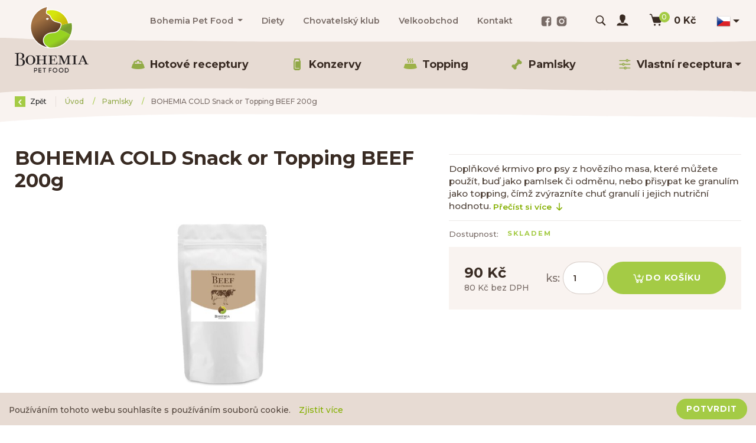

--- FILE ---
content_type: text/html; charset=utf-8
request_url: https://www.bohemiapetfood.cz/cs/produkt/bohemia-cold-snack-or-topping-beef-200g
body_size: 74497
content:



<!DOCTYPE html>

<html lang="cs">
<head>
    <meta charset="utf-8">
    <meta name="robots" content="index,follow" />
    <!-- non responsive web -->
    

    <!-- responsive web -->
    <meta name="viewport" content="width=device-width, initial-scale=1">


    
    <title>
        BOHEMIA COLD Snack or Topping BEEF 200g -  Bohemia Pet Food
    </title>

    <link rel="apple-touch-icon" sizes="180x180" href="/Themes/Default/Images/favicon/apple-touch-icon.png">
    <link rel="icon" type="image/png" sizes="32x32" href="/Themes/Default/Images/favicon/favicon-32x32.png">
    <link rel="icon" type="image/png" sizes="16x16" href="/Themes/Default/Images/favicon/favicon-16x16.png">
    <link rel="manifest" href="/Themes/Default/Images/favicon/site.webmanifest">
    <link rel="mask-icon" href="/Themes/Default/Images/favicon/safari-pinned-tab.svg" color="#8c8c8c">
    <link rel="shortcut icon" href="/Themes/Default/Images/favicon/favicon.ico">
    <meta name="msapplication-TileColor" content="#ffffff">
    <meta name="msapplication-config" content="/Themes/Default/Images/favicon/browserconfig.xml">
    <meta name="theme-color" content="#ffffff">

    
    <link href="https://fonts.googleapis.com/css?family=Montserrat:500,600,700&amp;subset=latin-ext" rel="stylesheet">

    
    <style>
        @font-face {
            font-family: 'subsetFont';
            src: url('[data-uri]') /*../../Sass/fonts/ubuntu-regular-webfont.woff*/ format('woff');
            font-weight: normal;
            font-style: normal;
        }
    </style>

    
    <link href="/Themes/Default/Sass/Bundles/Eshop?v=c82afXsEs2W5UureFnfk7iI7cKpd7M04ouDpjJOQJoM1" rel="stylesheet"/>

    
    <style>
        .layout-switcher {
            position: fixed;
            bottom: 0px;
            left: 0px;
            z-index: 100000;
            padding: 10px;
            background: white;
            box-shadow: 0px 0px 3px 0px rgba(0,0,0,0.1);
            font-size: 12px;
        }

            .layout-switcher label {
                margin-top: 3px;
                margin-bottom: 0;
                margin-left: 0;
                display: block;
            }
    </style>

    


    
    
    

        <meta property="og:title" content="BOHEMIA COLD Snack or Topping BEEF 200g" />
    <meta property="og:image" content="https://bpfeshop.blob.core.windows.net/cms/ContentItems/5224_05224/ID8iWy/cold-line-sacekcold.png" />
    <meta property="og:type" content="product" />
    <meta property="og:url" content="https://www.bohemiapetfood.cz/cs/produkt/bohemia-cold-snack-or-topping-beef-200g" />

            <meta property="og:description" content="Doplňkov&#233; krmivo pro psy z hověz&#237;ho masa, kter&#233; můžete použ&#237;t, buď jako pamlsek či odměnu, nebo přisypat ke granul&#237;m jako topping, č&#237;mž zv&#253;razn&#237;te chuť granul&#237; i jejich nutričn&#237; hodnotu. " />


    


    
    


    <script>
        window.dataLayer = window.dataLayer || [];
        dataLayer.push({"customer_type":"Guest","currency":"CZK","user_receive_newsletter":false});

        function gtag() { dataLayer.push(arguments); }

        var DefaultDecimals = 0;
    </script>

    <!-- Google Tag Manager -->
    <script>
        (function (w, d, s, l, i) {
            w[l] = w[l] || []; w[l].push({
                'gtm.start':
                    new Date().getTime(), event: 'gtm.js'
            }); var f = d.getElementsByTagName(s)[0],
                j = d.createElement(s), dl = l != 'dataLayer' ? '&l=' + l : ''; j.async = true; j.src =
                    'https://www.googletagmanager.com/gtm.js?id=' + i + dl; f.parentNode.insertBefore(j, f);
        })(window, document, 'script', 'dataLayer', 'GTM-N8TKFB9');
    </script>
    <!-- End Google Tag Manager -->
    <!-- HTML5 shim and Respond.js IE8 support of HTML5 elements and media queries -->
    <!--[if lt IE 9]>
      <meta http-equiv="X-UA-Compatible" content="IE=edge">
      <script src="/Modules/Common/Scripts/html5shiv.js"></script>
      <script src="/Modules/Common/Scripts/respond.min.js"></script>
    <![endif]-->
    <!--[if lt IE 8]>
        <link href="/Themes/Default/Css/iefix.css" rel="stylesheet">
    <![endif]-->
</head>

<body>
    <!-- Google Tag Manager (noscript) -->
    <noscript>
        <iframe src="https://www.googletagmanager.com/ns.html?id=GTM-N8TKFB9"
                height="0" width="0" style="display:none;visibility:hidden"></iframe>
    </noscript>
    <!-- End Google Tag Manager (noscript) -->

    <header class="header">
        <div class="header-controls-row">
            <div class="container">
                <div class="row row--tiny-padding align-items-center">
                    <div class="col-auto col-md-auto order-first">
                        <a class="navbar-brand" href="/">
                            
    

                        </a>
                    </div>

                    <div class="col-12 col-md-auto ml-auto d-none d-xl-block no-animation animated fadeInDown" id="js-header-article-menu">
                        
    <div class="header__article-menu no-animation animated fadeInDown">
        <ul class="nav">
                <li class="nav-item    dropdown  ">
                        <a class="nav-link   dropdown-toggle  " href="#"   id="dropdownId-35" role="button" data-toggle="dropdown" aria-haspopup="true" aria-expanded="false"  >
                            Bohemia Pet Food
                        </a>

                        <div class="dropdown-menu dropdown-menu--article-menu dropdown-menu--with-arrow" aria-labelledby="dropdownId-35">
                                        <a class="dropdown-item" href="/cs/o-znacce">O značce</a>
                                        <a class="dropdown-item" href="/cs/nas-pribeh">N&#225;š př&#237;běh</a>
                                        <a class="dropdown-item" href="/cs/nase-suroviny">Suroviny</a>
                        </div>
                </li>
                <li class="nav-item  ">
                        <a class="nav-link" href="/cs/diety">
                            Diety
                        </a>

                </li>
                <li class="nav-item  ">
                        <a class="nav-link" href="/cs/chovatelsky-klub">
                            Chovatelsk&#253; klub
                        </a>

                </li>
                <li class="nav-item  ">
                        <a class="nav-link" href="/cs/velkoobchod">
                            Velkoobchod
                        </a>

                </li>
                <li class="nav-item  ">
                        <a class="nav-link" href="/cs/kontakt">
                            Kontakt
                        </a>

                </li>
        </ul>
    </div>

                    </div>

                    <div class="col-12 col-md-auto d-none d-xl-block no-animation animated fadeInDown" id="js-social-panel-header">
                        <div class="social-panel">
    
    <a class="social-panel__link trigger-tooltip" target="_blank" href="
https://www.facebook.com/BohemiaPetFood
" data-toggle="tooltip" data-placement="top" title="Facebook">
        <svg class="icon" xmlns="http://www.w3.org/2000/svg" x="0px" y="0px"
             width="22" height="22"
             viewBox="0 0 24 24"><path d="M17,3H7C4.791,3,3,4.791,3,7v10c0,2.209,1.791,4,4,4h5.621v-6.961h-2.343v-2.725h2.343V9.309 c0-2.324,1.421-3.591,3.495-3.591c0.699-0.002,1.397,0.034,2.092,0.105v2.43h-1.428c-1.13,0-1.35,0.534-1.35,1.322v1.735h2.7 l-0.351,2.725h-2.365V21H17c2.209,0,4-1.791,4-4V7C21,4.791,19.209,3,17,3z"></path></svg>
    </a>
    
    <a class="social-panel__link trigger-tooltip" target="_blank" href="
https://www.instagram.com/bohemiapetfood/
" data-toggle="tooltip" data-placement="top" title="Instagram">
        <svg class="icon" xmlns="http://www.w3.org/2000/svg" x="0px" y="0px"
                width="22" height="22"
                viewBox="0 0 24 24"><path d="M 8 3 C 5.239 3 3 5.239 3 8 L 3 16 C 3 18.761 5.239 21 8 21 L 16 21 C 18.761 21 21 18.761 21 16 L 21 8 C 21 5.239 18.761 3 16 3 L 8 3 z M 18 5 C 18.552 5 19 5.448 19 6 C 19 6.552 18.552 7 18 7 C 17.448 7 17 6.552 17 6 C 17 5.448 17.448 5 18 5 z M 12 7 C 14.761 7 17 9.239 17 12 C 17 14.761 14.761 17 12 17 C 9.239 17 7 14.761 7 12 C 7 9.239 9.239 7 12 7 z M 12 9 A 3 3 0 0 0 9 12 A 3 3 0 0 0 12 15 A 3 3 0 0 0 15 12 A 3 3 0 0 0 12 9 z"></path></svg>
    </a>
</div>


                    </div>

                    <div class="col-auto ml-auto ml-xl-0 pr-xl-0">
                        <div class="navbar-expand-xl search-collapsible">
                            <button class="navbar-toggler collapsed btn js-mobile-search-button" type="button" data-toggle="collapse" data-target="#navbarToggleSearch" aria-controls="navbarToggleExternalContent" aria-expanded="false" aria-label="Toggle navigation">
                                <svg class="icon" xmlns="http://www.w3.org/2000/svg" x="0px" y="0px"
                                     width="20" height="20"
                                     viewBox="0 0 50 50">
                                    <g id="surface1"><path style=" " d="M 21 3 C 11.601563 3 4 10.601563 4 20 C 4 29.398438 11.601563 37 21 37 C 24.355469 37 27.460938 36.015625 30.09375 34.34375 L 42.375 46.625 L 46.625 42.375 L 34.5 30.28125 C 36.679688 27.421875 38 23.878906 38 20 C 38 10.601563 30.398438 3 21 3 Z M 21 7 C 28.199219 7 34 12.800781 34 20 C 34 27.199219 28.199219 33 21 33 C 13.800781 33 8 27.199219 8 20 C 8 12.800781 13.800781 7 21 7 Z "></path></g>
                                </svg>
                            </button>

                            <div class="collapse navbar-collapse no-transition" id="navbarToggleSearch">
                                <div class="search-wrapper js-search-wrapper">
                                    <div class="search">
<form action="/cs/Search" method="get">                                            <input type="text" class="search-field js-header-search-box" name="q" id="js-header-eshop-search-box" placeholder="Hledat" aria-label="Hledat" aria-describedby="">
                                            <button class="btn btn-mini search-button js-main-search-button" type="submit" id="main-search" title="Hledat">
                                                <svg class="icon" xmlns="http://www.w3.org/2000/svg" x="0px" y="0px"
                                                     width="20" height="20"
                                                     viewBox="0 0 50 50">
                                                    <g id="surface1"><path style=" " d="M 21 3 C 11.601563 3 4 10.601563 4 20 C 4 29.398438 11.601563 37 21 37 C 24.355469 37 27.460938 36.015625 30.09375 34.34375 L 42.375 46.625 L 46.625 42.375 L 34.5 30.28125 C 36.679688 27.421875 38 23.878906 38 20 C 38 10.601563 30.398438 3 21 3 Z M 21 7 C 28.199219 7 34 12.800781 34 20 C 34 27.199219 28.199219 33 21 33 C 13.800781 33 8 27.199219 8 20 C 8 12.800781 13.800781 7 21 7 Z "></path></g>
                                                </svg>
                                                <span class="search-button-title">
                                                    Hledat
                                                </span>
                                            </button>
</form>                                    </div>
                                </div>
                            </div>
                        </div>
                    </div>

                    <div class="col-auto pl-0">
                        <div class="header-login-wrapper dropdown">
                                <a class="btn-login" href="#" data-toggle="modal" data-target=".js-login-register-modal">
                                    <svg class="icon" xmlns="http://www.w3.org/2000/svg" x="0px" y="0px"
                                         width="24" height="24"
                                         viewBox="0 0 30 30">
                                        <path d="M 15 3.0019531 C 10.758 3.0019531 9 5.7229531 9 9.0019531 C 9 10.105953 9.5273437 11.214844 9.5273438 11.214844 C 9.3153438 11.335844 8.9666875 11.723109 9.0546875 12.412109 C 9.2186875 13.695109 9.7749062 14.021828 10.128906 14.048828 C 10.263906 15.245828 11.55 16.777 12 17 L 12 19 C 11.917 19.251 11.769656 19.455531 11.597656 19.644531 C 12.435656 20.367531 13.574 21 15 21 C 16.426 21 17.564344 20.367531 18.402344 19.644531 C 18.230344 19.455531 18.083 19.251 18 19 L 18 17 C 18.45 16.777 19.736094 15.245828 19.871094 14.048828 C 20.225094 14.021828 20.781312 13.695109 20.945312 12.412109 C 21.033313 11.723109 20.684656 11.336844 20.472656 11.214844 C 20.472656 11.214844 21 10.212953 21 9.0019531 C 21 6.5739531 20.047 4.5019531 18 4.5019531 C 18 4.5019531 17.289 3.0019531 15 3.0019531 z M 9.7617188 20.673828 C 7.0647188 21.589828 3 22.006 3 27 L 27 27 C 27 22.006 22.935281 21.589828 20.238281 20.673828 C 19.098281 21.828828 17.364 23 15 23 C 12.636 23 10.901719 21.828828 9.7617188 20.673828 z"></path>
                                    </svg>
                                </a>
                        </div>
                    </div>

                    <div class="col-auto pl-xl-0">
                        <div class="header-basket-wrapper" id="js-dropdown-basket">
                            


<div  id="js-full-basket">
    <a href="/cs/Basket" class="btn btn-basket" type="button" id="eshop-dropdown" data-hover="dropdown" aria-expanded="false">
        <div class="btn-basket__icon">
            <svg class="icon" xmlns="http://www.w3.org/2000/svg" x="0px" y="0px"
                 width="30" height="30"
                 viewBox="0 0 30 30"><path d="M 2 2 A 1.0001 1.0001 0 1 0 2 4 L 3.8789062 4 C 4.1048086 4 4.2933102 4.1414634 4.3574219 4.359375 L 8.6191406 18.847656 C 8.993174 20.11937 10.169409 21 11.496094 21 L 22.472656 21 C 23.821072 21 25.011657 20.088693 25.367188 18.789062 L 27.964844 9.2636719 A 1.0001 1.0001 0 0 0 27 8 L 7.5136719 8 L 6.2773438 3.7949219 A 1.0001 1.0001 0 0 0 6.2753906 3.7949219 C 5.9634991 2.7348335 4.9830041 2 3.8789062 2 L 2 2 z M 12 23 A 2 2 0 0 0 10 25 A 2 2 0 0 0 12 27 A 2 2 0 0 0 14 25 A 2 2 0 0 0 12 23 z M 22 23 A 2 2 0 0 0 20 25 A 2 2 0 0 0 22 27 A 2 2 0 0 0 24 25 A 2 2 0 0 0 22 23 z"></path></svg>
            <div class="items-count">
                0
            </div>
        </div>
        <div class="btn-basket__body">
            <div class="price-wrapper">
                <div class="price">0 Kč</div>
            </div>
        </div>
    </a>
</div>

                        </div>
                    </div>

                    <div class="language-switcher-wrapper">
                        
                        


<div class="dropdown dropdown--open-on-hover language-switcher">
    <button class="btn dropdown-toggle" type="button" id="dropdownMenuLang" data-toggle="dropdown" aria-haspopup="true" aria-expanded="true">
        <div class="active-lang">
            <img src="/Modules/Assets/Icons/Flags/cs.png" alt="čeština" />
        </div>
    </button>
    <ul class="dropdown-menu" aria-labelledby="dropdownMenuLang">
            <li role="presentation">
                
                    <a role="menuitem" tabindex="-1" href="/cs/bpf-clean-label-dog-food">
                        <img class="language-switcher-img" src="/Modules/Assets/Icons/Flags/en.png" alt="Anglicky" />
                    </a>
            </li>
            <li role="presentation">
                
                    <a role="menuitem" tabindex="-1" href="/cs/Language/ChangeLanguage?area=LanguageSwitcher&amp;language=de&returnUrl=%2fcs%2fprodukt%2fbohemia-cold-snack-or-topping-beef-200g&id=5224">
                        <img src="/Modules/Assets/Icons/Flags/de.png" alt="Deutsch" />
                    </a>
            </li>
    </ul>
</div>

                    </div>

                    <div class="col-auto col-md-auto d-xl-none">
                        <button class="navbar-toggler collapsed" type="button" data-toggle="collapse" data-target="#navbarSupportedContent" aria-controls="navbarSupportedContent" aria-expanded="false" aria-label="Toggle navigation">
                            <span class="navbar-toggler-icon"></span>
                        </button>
                    </div>
                </div>
            </div>
        </div>

        <div class="header-menu-row">
            <svg class="decor-divider--header-top" width="1920" height="18" viewBox="0 0 1920 18" fill="none" xmlns="http://www.w3.org/2000/svg">
                <path d="M549 8C301.32 7.66316 79.8 5.85965 0 10V0H1920V18C1867.2 18 1849.2 11.5368 1664.4 11.3684C1433.4 11.1579 1384.8 9.05263 1238.4 8.42105C1092 7.78947 858.6 8.42105 549 8Z" transform="translate(1920 18) rotate(-180)" fill="#E7DBD3" />
            </svg>

            <div class="container">
                <div class="row">
                    <div class="col-12">
                        <nav class="navbar navbar-expand-xl">
                            <div class="collapse navbar-collapse no-transition" id="navbarSupportedContent">
                                <div class="header__category-menu">
                                    


<ul class="navbar-nav justify-content-between">
        <li class="nav-item  ">
                <a class="nav-link" href="/cs/hotove-receptury">
                        <img class="nav-link__image" src="https://bpfeshop.blob.core.windows.net/cms/MenuItems/2/eQLmqS/group-41.png" alt="ikona v menu" />
                    Hotov&#233; receptury
                </a>

        </li>
        <li class="nav-item  ">
                <a class="nav-link" href="/cs/konzervy">
                        <img class="nav-link__image" src="https://bpfeshop.blob.core.windows.net/cms/MenuItems/3/icons8-beer-can-48-min.png" alt="ikona v menu" />
                    Konzervy
                </a>

        </li>
        <li class="nav-item  ">
                <a class="nav-link" href="/cs/vyvary">
                        <img class="nav-link__image" src="https://bpfeshop.blob.core.windows.net/cms/MenuItems/40/jufUur/vyvar.png" alt="ikona v menu" />
                    Topping
                </a>

        </li>
        <li class="nav-item  ">
                <a class="nav-link" href="/cs/pamlsky">
                        <img class="nav-link__image" src="https://bpfeshop.blob.core.windows.net/cms/MenuItems/4/icons8-dog-bone-filled-100-min.png" alt="ikona v menu" />
                    Pamlsky
                </a>

        </li>
        <li class="nav-item    dropdown  ">
                <a class="nav-link   dropdown-toggle  " href="#"   id="dropdownId-1" role="button" data-toggle="dropdown" aria-haspopup="true" aria-expanded="false"  >
                        <img class="nav-link__image" src="https://bpfeshop.blob.core.windows.net/cms/MenuItems/1/icons8-slider-60-min.png" alt="ikona v menu" />
                    Vlastn&#237; receptura
                </a>

                <div class="dropdown-menu dropdown-menu--with-arrow" aria-labelledby="dropdownId-1">
                                <a class="dropdown-item" href="/cs/mix/Start?type=1">Kompletn&#237; krmivo</a>
                                <a class="dropdown-item" href="/cs/mix/Start?type=2">Pamlsek</a>
                                <a class="dropdown-item" href="/cs/mix/Start?type=3">Př&#237;loha</a>
                </div>
        </li>
</ul>

                                </div>
                                <div class="d-block d-xl-none">
                                    
    <div class="header__article-menu no-animation animated fadeInDown">
        <ul class="nav">
                <li class="nav-item    dropdown  ">
                        <a class="nav-link   dropdown-toggle  " href="#"   id="dropdownId-35" role="button" data-toggle="dropdown" aria-haspopup="true" aria-expanded="false"  >
                            Bohemia Pet Food
                        </a>

                        <div class="dropdown-menu dropdown-menu--article-menu dropdown-menu--with-arrow" aria-labelledby="dropdownId-35">
                                        <a class="dropdown-item" href="/cs/o-znacce">O značce</a>
                                        <a class="dropdown-item" href="/cs/nas-pribeh">N&#225;š př&#237;běh</a>
                                        <a class="dropdown-item" href="/cs/nase-suroviny">Suroviny</a>
                        </div>
                </li>
                <li class="nav-item  ">
                        <a class="nav-link" href="/cs/diety">
                            Diety
                        </a>

                </li>
                <li class="nav-item  ">
                        <a class="nav-link" href="/cs/chovatelsky-klub">
                            Chovatelsk&#253; klub
                        </a>

                </li>
                <li class="nav-item  ">
                        <a class="nav-link" href="/cs/velkoobchod">
                            Velkoobchod
                        </a>

                </li>
                <li class="nav-item  ">
                        <a class="nav-link" href="/cs/kontakt">
                            Kontakt
                        </a>

                </li>
        </ul>
    </div>

                                </div>
                                <div class="d-block d-xl-none">
                                    <div class="social-panel">
    
    <a class="social-panel__link trigger-tooltip" target="_blank" href="
https://www.facebook.com/BohemiaPetFood
" data-toggle="tooltip" data-placement="top" title="Facebook">
        <svg class="icon" xmlns="http://www.w3.org/2000/svg" x="0px" y="0px"
             width="22" height="22"
             viewBox="0 0 24 24"><path d="M17,3H7C4.791,3,3,4.791,3,7v10c0,2.209,1.791,4,4,4h5.621v-6.961h-2.343v-2.725h2.343V9.309 c0-2.324,1.421-3.591,3.495-3.591c0.699-0.002,1.397,0.034,2.092,0.105v2.43h-1.428c-1.13,0-1.35,0.534-1.35,1.322v1.735h2.7 l-0.351,2.725h-2.365V21H17c2.209,0,4-1.791,4-4V7C21,4.791,19.209,3,17,3z"></path></svg>
    </a>
    
    <a class="social-panel__link trigger-tooltip" target="_blank" href="
https://www.instagram.com/bohemiapetfood/
" data-toggle="tooltip" data-placement="top" title="Instagram">
        <svg class="icon" xmlns="http://www.w3.org/2000/svg" x="0px" y="0px"
                width="22" height="22"
                viewBox="0 0 24 24"><path d="M 8 3 C 5.239 3 3 5.239 3 8 L 3 16 C 3 18.761 5.239 21 8 21 L 16 21 C 18.761 21 21 18.761 21 16 L 21 8 C 21 5.239 18.761 3 16 3 L 8 3 z M 18 5 C 18.552 5 19 5.448 19 6 C 19 6.552 18.552 7 18 7 C 17.448 7 17 6.552 17 6 C 17 5.448 17.448 5 18 5 z M 12 7 C 14.761 7 17 9.239 17 12 C 17 14.761 14.761 17 12 17 C 9.239 17 7 14.761 7 12 C 7 9.239 9.239 7 12 7 z M 12 9 A 3 3 0 0 0 9 12 A 3 3 0 0 0 12 15 A 3 3 0 0 0 15 12 A 3 3 0 0 0 12 9 z"></path></svg>
    </a>
</div>


                                </div>
                                <div class="language-switcher-wrapper--mobile">
                                    
                                    


<div class="dropdown dropdown--open-on-hover language-switcher">
    <button class="btn dropdown-toggle" type="button" id="dropdownMenuLang" data-toggle="dropdown" aria-haspopup="true" aria-expanded="true">
        <div class="active-lang">
            <img src="/Modules/Assets/Icons/Flags/cs.png" alt="čeština" />
        </div>
    </button>
    <ul class="dropdown-menu" aria-labelledby="dropdownMenuLang">
            <li role="presentation">
                
                    <a role="menuitem" tabindex="-1" href="/cs/bpf-clean-label-dog-food">
                        <img class="language-switcher-img" src="/Modules/Assets/Icons/Flags/en.png" alt="Anglicky" />
                    </a>
            </li>
            <li role="presentation">
                
                    <a role="menuitem" tabindex="-1" href="/cs/Language/ChangeLanguage?area=LanguageSwitcher&amp;language=de&returnUrl=%2fcs%2fprodukt%2fbohemia-cold-snack-or-topping-beef-200g&id=5224">
                        <img src="/Modules/Assets/Icons/Flags/de.png" alt="Deutsch" />
                    </a>
            </li>
    </ul>
</div>

                                </div>
                            </div>
                        </nav>
                    </div>
                </div>
            </div>

            <svg class="decor-divider--header-bottom" width="1920" height="30" viewBox="0 0 1920 30" fill="none" xmlns="http://www.w3.org/2000/svg">
                <path d="M549 18.8C301.32 18.0084 90.5 22 0 29.5V0H1920V26.7158C1867.8 26.8807 1847.8 24.8958 1663 24.5C1432 24.0053 1384.8 21.2737 1238.4 19.7895C1092 18.3053 858.6 19.7895 549 18.8Z" fill="#E7DBD3" />
            </svg>

        </div>
    </header>

    



















<section class="section section-breadcrumb">
    <div class="container">
        <div class="row">
            <div class="col">
                <div class="rcrumbs breadcrumb" id="breadcrumbs">
                    <ul>
                        <li class="link-back">
                            <a href="#" onclick="return BrowserBack();">
                                <div class="circle-back">
                                    <!-- Back icon by Icons8 -->
                                    <svg xmlns="http://www.w3.org/2000/svg" xmlns:xlink="http://www.w3.org/1999/xlink" version="1.0" x="0px" y="0px" viewBox="0 0 26 26" class="icon icons8-Back" width="10" height="10">
                                        <g><path style=" " d="M 10.59375 13 L 19.179688 4.234375 C 19.5625 3.84375 19.558594 3.21875 19.171875 2.828125 L 17.636719 1.292969 C 17.242188 0.902344 16.609375 0.902344 16.21875 1.296875 L 5.292969 12.292969 C 5.097656 12.488281 5 12.742188 5 13 C 5 13.257813 5.097656 13.511719 5.292969 13.707031 L 16.21875 24.703125 C 16.609375 25.097656 17.242188 25.097656 17.636719 24.707031 L 19.171875 23.171875 C 19.558594 22.78125 19.5625 22.15625 19.179688 21.765625 Z "></path></g>
                                    </svg>
                                </div>
                                Zpět
                            </a>
                        </li>
                            <li>
                                    <a href="/">
                                        &#218;vod
                                    </a>

                                    <span class="divider">/</span>
                            </li>
                            <li>
                                    <a href="/cs/pamlsky">
                                        Pamlsky
                                    </a>

                                    <span class="divider">/</span>
                            </li>
                            <li class="class">
BOHEMIA COLD Snack or Topping BEEF 200g
                            </li>
                    </ul>
                </div>
            </div>
        </div>
    </div>
    <svg class="breadcrumb-decoration" width="1920" height="33" viewBox="0 0 1920 33" fill="none" xmlns="http://www.w3.org/2000/svg">
        <path d="M549 13.2C301.32 12.6442 79.8 26.1684 0 33V0H1920V21.5368C1867.8 21.6526 1849.2 19.0358 1664.4 18.7579C1433.4 18.4105 1384.8 14.9368 1238.4 13.8947C1092 12.8526 858.6 13.8947 549 13.2Z" fill="#F9F3F0" />
    </svg>
</section>



<section class="section-padding section-product-detail">
    <div class="container">
        <div class="row">
            <div class="col-12 col-lg-7">
                <h1>BOHEMIA COLD Snack or Topping BEEF 200g</h1>
                <div class="categoryTree" style="float: left; width: 300px;">

                </div>

                    <div class="photogallery">
                        <div class="photogallery__main-image">
                            <a href="https://bpfeshop.blob.core.windows.net/hpfconfiguratorimages/bpfeshop.blob.core.windows.net/cms/ContentItems/5224_05224/ID8iWy/m_max__w_1440__o/cold-line-sacekcold.jpeg" class="photogallery-image">
                                <img class="lazy-loading-img" data-mfp-title="BOHEMIA COLD Snack or Topping BEEF 200g" data-src="https://bpfeshop.blob.core.windows.net/hpfconfiguratorimages/bpfeshop.blob.core.windows.net/cms/ContentItems/5224_05224/ID8iWy/m_max__w_880__h_495__o/cold-line-sacekcold.jpeg" src="/Themes/Default/Images/lazy-loader.svg" />
                            </a>
                        </div>
                        <div class="photogallery__thumbs">
                                    <a href="https://bpfeshop.blob.core.windows.net/hpfconfiguratorimages/bpfeshop.blob.core.windows.net/cms/ContentItems/5224_05224/images/omtMhV/m_max__w_1440__o/pamlsky-2.jpeg" class="photogallery-image cell" style="">
                                        <img class="lazy-loading-img" data-mfp-title="" data-src="https://bpfeshop.blob.core.windows.net/hpfconfiguratorimages/bpfeshop.blob.core.windows.net/cms/ContentItems/5224_05224/images/omtMhV/m_max__w_224__h_126__o/pamlsky-2.jpeg" src="/Themes/Default/Images/lazy-loader.svg" />
                                    </a>
                                    <a href="https://bpfeshop.blob.core.windows.net/hpfconfiguratorimages/bpfeshop.blob.core.windows.net/cms/ContentItems/5224_05224/images/8uJ111/m_max__w_1440__o/img-1008.jpeg" class="photogallery-image cell" style="">
                                        <img class="lazy-loading-img" data-mfp-title="" data-src="https://bpfeshop.blob.core.windows.net/hpfconfiguratorimages/bpfeshop.blob.core.windows.net/cms/ContentItems/5224_05224/images/8uJ111/m_max__w_224__h_126__o/img-1008.jpeg" src="/Themes/Default/Images/lazy-loader.svg" />
                                    </a>
                        </div>
                    </div>
            </div>

            <div class="col-12 col-lg-5">
                <div class="product-badges-wrapper">


                                    </div>


                <div class="product-annotation">
                    Doplňkové krmivo pro psy z hovězího masa, které můžete použít, buď jako pamlsek či odměnu, nebo přisypat ke granulím jako topping, čímž zvýrazníte chuť granulí i jejich nutriční hodnotu. 
                    <a class="btn btn-link btn-sm js-read-more" href="#">
                        Přečíst si více
                        <svg class="icon" xmlns="http://www.w3.org/2000/svg" x="0px" y="0px"
                             width="12" height="12"
                             viewBox="0 0 24 24"><path d="M 12 3 C 11.448 3 11 3.448 11 4 L 11 17.070312 L 7.1367188 13.207031 C 6.7457187 12.816031 6.1126563 12.816031 5.7226562 13.207031 L 5.6367188 13.292969 C 5.2457187 13.683969 5.2457187 14.317031 5.6367188 14.707031 L 11.292969 20.363281 C 11.683969 20.754281 12.317031 20.754281 12.707031 20.363281 L 18.363281 14.707031 C 18.754281 14.316031 18.754281 13.682969 18.363281 13.292969 L 18.277344 13.207031 C 17.886344 12.816031 17.253281 12.816031 16.863281 13.207031 L 13 17.070312 L 13 4 C 13 3.448 12.552 3 12 3 z"></path></svg>
                    </a>
                </div>

                <ul class="product-info-list">
                    <li class="product-info-list__item">
                        <div class="list-title small">
                            Dostupnost:
                        </div>
                        <div class="list-value">
                                <div class="badge-stock badge-stock--instock">
        Skladem
    </div>

                        </div>
                    </li>
                </ul>

                    <div class="price-panel-wrapper" id="js-price-panel">
                            <div class="js-buy-sku-controls" data-skuid="7041" style="">
                                <div class="price-panel">
                                    <div class="price-panel__price">
                                            <span class="product-price--you-can-save-up-to js-save-up-to d-none">
        <svg class="icon" xmlns="http://www.w3.org/2000/svg" x="0px" y="0px"
             viewBox="0 0 24 24"><path d="M 7 2 C 5.895 2 5 2.895 5 4 L 5 12 L 3 12 A 1 1 0 0 0 2 13 A 1 1 0 0 0 2.328125 13.740234 L 2.3359375 13.748047 A 1 1 0 0 0 2.3632812 13.771484 L 11.283203 21.697266 L 11.287109 21.701172 A 1 1 0 0 0 12 22 A 1 1 0 0 0 12.720703 21.693359 L 21.671875 13.740234 A 1 1 0 0 0 22 13 A 1 1 0 0 0 21 12 L 19 12 L 19 4 C 19 2.895 18.105 2 17 2 L 7 2 z M 12.212891 3.5996094 L 12.220703 3.5996094 C 12.497703 3.5996094 12.720703 3.8245625 12.720703 4.1015625 L 12.720703 5.0566406 C 12.994703 5.1086406 14.349375 5.4154375 14.734375 7.1484375 C 14.848375 7.6604375 14.469312 8.1542969 13.945312 8.1542969 L 13.6875 8.1542969 C 13.2855 8.1542969 12.967719 7.8568906 12.886719 7.4628906 C 12.729719 6.7048906 12.317094 6.5644531 12.121094 6.5644531 C 11.987094 6.5644531 11.365234 6.5995625 11.365234 7.7265625 C 11.365234 9.6935625 14.824219 9.0801563 14.824219 12.285156 C 14.824219 14.613156 12.913219 14.927703 12.574219 14.970703 L 12.574219 15.800781 C 12.574219 16.077781 12.349266 16.300781 12.072266 16.300781 C 11.795266 16.300781 11.572266 16.077781 11.572266 15.800781 L 11.572266 14.970703 C 11.298266 14.932703 9.6391406 14.750328 9.2441406 12.736328 C 9.1491406 12.251328 9.5538281 11.806641 10.048828 11.806641 L 10.310547 11.806641 C 10.688547 11.806641 11.034609 12.061594 11.099609 12.433594 C 11.286609 13.494594 11.951406 13.443359 12.066406 13.443359 C 12.213406 13.443359 12.933594 13.416781 12.933594 12.300781 C 12.933594 10.071781 9.4746094 11.05975 9.4746094 7.71875 C 9.4746094 5.42875 11.373891 5.0722969 11.712891 5.0292969 L 11.712891 4.1015625 C 11.712891 3.8245625 11.935891 3.5996094 12.212891 3.5996094 z"></path></svg>
        Ušetř&#237;te 0,00 Kč (0% sleva)
    </span>
    <div class="product-price js-product-price">
        90 Kč 
    </div>
    <div class="product-price--without-vat js-product-price-without-vat ">
        80 Kč bez DPH 
    </div>

                                    </div>

                                    <div class="price-panel__buy js-product-buyable-items">
                                        <div class="price-panel__piece-title">
                                            ks:
                                        </div>
                                        <input type="number" value="1" min="1" class="form-control js-buy-count" />
                                        <button class="btn btn-primary btn-buy btn-lg  js-add-to-basket js-primary-buy-button" data-skuid="7041">
                                            <span class="icon-bg icon-add-to-cart"></span>
                                            <span>Do košíku</span>
                                        </button>
                                    </div>
                                </div>
                            </div>
                    </div>
            </div>
        </div>
    </div>
    <div class="section-decor-divider-bottom">
        <svg viewBox="0 0 1922 84" fill="none" xmlns="http://www.w3.org/2000/svg">
            <path d="M492.821 18.1851C234.36 18.1851 81.6691 11.4307 1 1V80L1921 83V52V17C1921 17 1741.89 1 1402 1C1062.11 1 815.898 18.1851 492.821 18.1851Z" fill="#F9F3F0" />
        </svg>
    </div>
</section>



<section class="section-bg-lightest section-padding" id="product-description">
    <div class="container">
        <div class="row justify-content-center">
            <div class="col-12 col-xxl-10">
                <div class="description-panel">
                    <div class="description-panel__header">
                        <nav class="nav-tabs-wrapper">
                            <div class="nav nav-pills nav-fill" id="nav-tab" role="tablist">
                                <a class="nav-item nav-link active" id="nav-description-tab" data-toggle="tab" href="#nav-description" role="tab" aria-controls="nav-description" aria-selected="true">
                                    <svg class="icon" xmlns="http://www.w3.org/2000/svg" x="0px" y="0px"
                                         width="20" height="20"
                                         viewBox="0 0 30 30"><path d="M 28.232422 2 C 27.779922 2 27.327422 2.1725781 26.982422 2.5175781 L 26.457031 3.0429688 L 28.957031 5.5429688 L 29.482422 5.0175781 C 30.172422 4.3275781 30.172422 3.2075781 29.482422 2.5175781 C 29.137422 2.1725781 28.684922 2 28.232422 2 z M 6 4 C 4.895 4 4 4.895 4 6 L 4 24 C 4 25.105 4.895 26 6 26 L 24 26 C 25.105 26 26 25.105 26 24 L 26 11.328125 L 24 13.328125 L 24 24 L 6 24 L 6 10 L 16.671875 10 L 22.671875 4 L 6 4 z M 25.042969 4.4570312 L 14.474609 15.025391 L 14 18 L 16.974609 17.525391 L 27.542969 6.9570312 L 25.042969 4.4570312 z"></path></svg>
                                    Popis produktu
                                </a>


                                    <a class="nav-item nav-link" id="nav-parameters-tab" data-toggle="tab" href="#nav-parameters" role="tab" aria-controls="nav-parameters" aria-selected="false">
                                        <svg class="icon" xmlns="http://www.w3.org/2000/svg" x="0px" y="0px"
                                             width="20" height="20"
                                             viewBox="0 0 30 30"><path d="M 6 5 A 2 2 0 0 0 4 7 A 2 2 0 0 0 6 9 A 2 2 0 0 0 8 7 A 2 2 0 0 0 6 5 z M 13 5 L 11 7 L 13 9 L 23 9 C 23.552 9 24 8.552 24 8 L 24 6 C 24 5.448 23.552 5 23 5 L 13 5 z M 6 13 A 2 2 0 0 0 4 15 A 2 2 0 0 0 6 17 A 2 2 0 0 0 8 15 A 2 2 0 0 0 6 13 z M 13 13 L 11 15 L 13 17 L 27 17 C 27.552 17 28 16.552 28 16 L 28 14 C 28 13.448 27.552 13 27 13 L 13 13 z M 6 21 A 2 2 0 0 0 4 23 A 2 2 0 0 0 6 25 A 2 2 0 0 0 8 23 A 2 2 0 0 0 6 21 z M 13 21 L 11 23 L 13 25 L 19 25 C 19.552 25 20 24.552 20 24 L 20 22 C 20 21.448 19.552 21 19 21 L 13 21 z"></path></svg>
                                        Parametry
                                    </a>



                            </div>
                        </nav>
                    </div>
                    <div class="description-panel__body">
                        <div class="tab-content" id="nav-tabContent">
                            <div class="tab-pane fade show active" id="nav-description" role="tabpanel" aria-labelledby="nav-description-tab">
                                <div class="thin-content">
                                    <div class="thin-content__start"></div>
                                    <p>Hovězí maso je velmi chutné, dietní a prakticky bez tuku. </p>
<p><strong>Přednosti snack or topping Bohemia Pet Food:</strong></p>
<ul>
<li>lisované za studena</li>
<li>výrazná chuť</li>
<li>můžete použít jako pamlsek, nebo přidat ke granulím pro zvýšení chuti a nutriční hodnoty.</li>
</ul>
<p><strong>Složení:</strong> Rýže, produkty rostlinného původu (s kurkumou, boldem, zlatobýlem, tymiánem, zelenou andrografis, vlašským ořechem), produkty živočišného původu (21,3 % hovězího* a 15,9 % kuřecího*), rostlinné proteiny, oleje a tuky (z toho 1,6 % lososového oleje), minerály, kvasnice, zelenina (4,7 % mrkve**), ryby a rybí deriváty (žraločí chrupavka jako zdroj chondroitinu), měkkýši a korýši (zelenoústá mušle jako zdroj glukosaminu), DHA (0,06 %).<br> <br><strong>Analytické znaky:</strong><br>Hrubý protein: 23%<br>Hrubé oleje a tuky: 10%<br>Hrubá vláknina: 1%<br>Vlhkost: 20%<br>Hrubý popel: 4,5%</p>
<p>Doplňkové krmivo pro psy. Skladujte v suchu. Spotřebujte do data uvedeného na obalu.<br> <br>Dodavatel: BOHEMIA PETFOOD s.r.o<br>U Pelikána 945, 252 19 Rudná<br>GSM: (+420) 777 722 995</p>
<p> </p>
                                </div>
                            </div>

                                <div class="tab-pane fade" id="nav-parameters" role="tabpanel" aria-labelledby="nav-parameters-tab">
                                    <div class="thin-content">
                                        <div class="thin-content__start"></div>
                                        <h2 class="">Parametry</h2>
                                        <table class="nutritions mt-4">
                                                <tr>
                                                    <td class="nutritions-name">Hlavn&#237; zdroj masa</td>
                                                    <td class="font-weight-semibold">Hověz&#237;</td>
                                                </tr>
                                                <tr>
                                                    <td class="nutritions-name">Druh krmiva</td>
                                                    <td class="font-weight-semibold">Pamlsek</td>
                                                </tr>
                                        </table>
                                    </div>
                                </div>






                        </div>
                    </div>


                </div>
            </div>
        </div>
    </div>
</section>







    

<footer class="footer">
    <div class="footer-menu-row">
        <div class="footer-menu-row__decor-top">
            <svg width="1920" height="48" viewBox="0 0 1920 48" fill="none" xmlns="http://www.w3.org/2000/svg">
                <path d="M415.2 5.04333C249 6.05271 216 4.52582 0 0V45.2575L1920 48V9.26334C1865.4 9.26294 1737.24 1.90983 1517.4 1.50753C1242.6 1.00466 663.6 3.53472 415.2 5.04333Z" fill="#886343" />
            </svg>
        </div>
        <div class="container">
            <div class="row justify-content-center">
                <div class="col-12 col-lg-10">
                    

    <ul class="nav footer-category-menu">
            <li class="nav-item">
                <a class="nav-link " href="/cs/hotove-receptury">
                    <img class="nav-link__image" src="https://bpfeshop.blob.core.windows.net/cms/MenuItems/2/eQLmqS/group-41.png" alt="Ikona položky v menu" />
                    Hotov&#233; receptury
                </a>
            </li>
            <li class="nav-item">
                <a class="nav-link " href="/cs/konzervy">
                    <img class="nav-link__image" src="https://bpfeshop.blob.core.windows.net/cms/MenuItems/3/icons8-beer-can-48-min.png" alt="Ikona položky v menu" />
                    Konzervy
                </a>
            </li>
            <li class="nav-item">
                <a class="nav-link " href="/cs/vyvary">
                    <img class="nav-link__image" src="https://bpfeshop.blob.core.windows.net/cms/MenuItems/40/jufUur/vyvar.png" alt="Ikona položky v menu" />
                    Topping
                </a>
            </li>
            <li class="nav-item">
                <a class="nav-link " href="/cs/pamlsky">
                    <img class="nav-link__image" src="https://bpfeshop.blob.core.windows.net/cms/MenuItems/4/icons8-dog-bone-filled-100-min.png" alt="Ikona položky v menu" />
                    Pamlsky
                </a>
            </li>
            <li class="nav-item">
                <a class="nav-link " href="/#mix-section">
                    <img class="nav-link__image" src="https://bpfeshop.blob.core.windows.net/cms/MenuItems/1/icons8-slider-60-min.png" alt="Ikona položky v menu" />
                    Vlastn&#237; receptura
                </a>
            </li>
    </ul>

                </div>
            </div>
        </div>
        <div class="footer-menu-row__decor-bottom">
            <svg width="1920" height="48" viewBox="0 0 1920 48" fill="none" xmlns="http://www.w3.org/2000/svg">
                <path d="M415 7.5C248.8 8.50938 216 4.52582 0 0V45.2575L1920 48V12.5C1865 7 1737.24 1.90983 1517.4 1.50753C1242.6 1.00466 663.4 5.99139 415 7.5Z" fill="#432A1B" />
            </svg>
        </div>
    </div>

    <div class="footer-contact-row">
        <div class="container">
            <div class="row align-items-center">
                <div class="col-12 col-lg-4 text-center text-md-left">
                    
    <ul class="nav flex-column footer-info-menu">
            <li class="nav-item ">
                        <div class="nav-link"><h3 class="list-heading">Dalš&#237; informace</h3></div>
            </li>
                    <li class="nav-item ">
                                <a class="nav-link" href="/cs/o-znacce">Bohemia Pet Food</a>

                        
                    </li>
                    <li class="nav-item ">
                                <a class="nav-link" href="/cs/kontakt">Kontakt</a>

                        
                    </li>
                    <li class="nav-item ">
                                <a class="nav-link" href="/cs/doprava-a-platba">Doprava a platba</a>

                        
                    </li>
                    <li class="nav-item ">
                                <a class="nav-link" href="/cs/obchodni-podminky">Obchodn&#237; podm&#237;nky</a>

                        
                    </li>
                    <li class="nav-item ">
                                <a class="nav-link" href="/cs/ochrana-a-zpracovani-osobnich-udaju">Ochrana a zpracov&#225;n&#237; osobn&#237;ch &#250;dajů</a>

                        
                    </li>
                    <li class="nav-item ">
                                <a class="nav-link" href="/cs/velkoobchod">Velkoobchod</a>

                        
                    </li>
    </ul>

                </div>
                <div class="col-12 col-lg-4 text-center">
                    <div>
                        <img class="js-lazy-loading-img footer-logo" data-src="/Themes/Default/Images/logos/logo-on-dark-bg.svg" src="/Themes/Default/Images/logos/logo-on-dark-bg.svg" alt="logo bohemia pet food" />
                    </div>
                    <div class="copyright oficial">© 2026 Oficiální stránky Bohemia Pet Food</div>
                    <a href="https://www.dmpublishing.cz/" class="copyright dmpcms">©dmpCMS</a>
                </div>
                <div class="col-12 col-lg-4 mt-3 mt-lg-0 text-center text-lg-right">
                    <a href="mailto:
info@bohemiapetfood.cz
" class="contact-link">
                        <svg xmlns="http://www.w3.org/2000/svg" x="0px" y="0px"
                             width="22" height="22"
                             viewBox="0 0 32 32"
                             class="icon icons8-secured-letter"><g><path style=" " d="M 3 8 L 3 26 L 29 26 L 29 8 Z M 7.3125 10 L 24.6875 10 L 16 15.78125 Z M 5 10.875 L 15.4375 17.84375 L 16 18.1875 L 16.5625 17.84375 L 27 10.875 L 27 24 L 5 24 Z "></path></g></svg>
                        
info@bohemiapetfood.cz

                    </a>
                    <a href="tel:
+420 777 722 995
" class="contact-link">
                        <svg xmlns="http://www.w3.org/2000/svg" x="0px" y="0px"
                             width="22" height="22"
                             viewBox="0 0 32 32"
                             class="icon icons8-phone"><g><path style=" " d="M 8.65625 3 C 8.132813 3 7.617188 3.1875 7.1875 3.53125 L 7.125 3.5625 L 7.09375 3.59375 L 3.96875 6.8125 L 4 6.84375 C 3.035156 7.734375 2.738281 9.066406 3.15625 10.21875 C 3.160156 10.226563 3.152344 10.242188 3.15625 10.25 C 4.003906 12.675781 6.171875 17.359375 10.40625 21.59375 C 14.65625 25.84375 19.402344 27.925781 21.75 28.84375 L 21.78125 28.84375 C 22.996094 29.25 24.3125 28.960938 25.25 28.15625 L 28.40625 25 C 29.234375 24.171875 29.234375 22.734375 28.40625 21.90625 L 24.34375 17.84375 L 24.3125 17.78125 C 23.484375 16.953125 22.015625 16.953125 21.1875 17.78125 L 19.1875 19.78125 C 18.464844 19.433594 16.742188 18.542969 15.09375 16.96875 C 13.457031 15.40625 12.621094 13.609375 12.3125 12.90625 L 14.3125 10.90625 C 15.152344 10.066406 15.167969 8.667969 14.28125 7.84375 L 14.3125 7.8125 L 14.21875 7.71875 L 10.21875 3.59375 L 10.1875 3.5625 L 10.125 3.53125 C 9.695313 3.1875 9.179688 3 8.65625 3 Z M 8.65625 5 C 8.730469 5 8.804688 5.035156 8.875 5.09375 L 12.875 9.1875 L 12.96875 9.28125 C 12.960938 9.273438 13.027344 9.378906 12.90625 9.5 L 10.40625 12 L 9.9375 12.4375 L 10.15625 13.0625 C 10.15625 13.0625 11.304688 16.136719 13.71875 18.4375 L 13.9375 18.625 C 16.261719 20.746094 19 21.90625 19 21.90625 L 19.625 22.1875 L 22.59375 19.21875 C 22.765625 19.046875 22.734375 19.046875 22.90625 19.21875 L 27 23.3125 C 27.171875 23.484375 27.171875 23.421875 27 23.59375 L 23.9375 26.65625 C 23.476563 27.050781 22.988281 27.132813 22.40625 26.9375 C 20.140625 26.046875 15.738281 24.113281 11.8125 20.1875 C 7.855469 16.230469 5.789063 11.742188 5.03125 9.5625 C 4.878906 9.15625 4.988281 8.554688 5.34375 8.25 L 5.40625 8.1875 L 8.4375 5.09375 C 8.507813 5.035156 8.582031 5 8.65625 5 Z "></path></g></svg>
                        
+420 777 722 995

                    </a>
                    <div class="footer-social">
                        <div class="social-panel">
    
    <a class="social-panel__link trigger-tooltip" target="_blank" href="
https://www.facebook.com/BohemiaPetFood
" data-toggle="tooltip" data-placement="top" title="Facebook">
        <svg class="icon" xmlns="http://www.w3.org/2000/svg" x="0px" y="0px"
             width="22" height="22"
             viewBox="0 0 24 24"><path d="M17,3H7C4.791,3,3,4.791,3,7v10c0,2.209,1.791,4,4,4h5.621v-6.961h-2.343v-2.725h2.343V9.309 c0-2.324,1.421-3.591,3.495-3.591c0.699-0.002,1.397,0.034,2.092,0.105v2.43h-1.428c-1.13,0-1.35,0.534-1.35,1.322v1.735h2.7 l-0.351,2.725h-2.365V21H17c2.209,0,4-1.791,4-4V7C21,4.791,19.209,3,17,3z"></path></svg>
    </a>
    
    <a class="social-panel__link trigger-tooltip" target="_blank" href="
https://www.instagram.com/bohemiapetfood/
" data-toggle="tooltip" data-placement="top" title="Instagram">
        <svg class="icon" xmlns="http://www.w3.org/2000/svg" x="0px" y="0px"
                width="22" height="22"
                viewBox="0 0 24 24"><path d="M 8 3 C 5.239 3 3 5.239 3 8 L 3 16 C 3 18.761 5.239 21 8 21 L 16 21 C 18.761 21 21 18.761 21 16 L 21 8 C 21 5.239 18.761 3 16 3 L 8 3 z M 18 5 C 18.552 5 19 5.448 19 6 C 19 6.552 18.552 7 18 7 C 17.448 7 17 6.552 17 6 C 17 5.448 17.448 5 18 5 z M 12 7 C 14.761 7 17 9.239 17 12 C 17 14.761 14.761 17 12 17 C 9.239 17 7 14.761 7 12 C 7 9.239 9.239 7 12 7 z M 12 9 A 3 3 0 0 0 9 12 A 3 3 0 0 0 12 15 A 3 3 0 0 0 15 12 A 3 3 0 0 0 12 9 z"></path></svg>
    </a>
</div>


                    </div>
                </div>

            </div>
        </div>
    </div>
</footer>




    

<div class="modal fade" id="error-modal">
    <div class="modal-dialog">
        <div class="modal-content">
            <div class="modal-header">
                <button type="button" class="close" data-dismiss="modal" aria-label="Zavřít"><span aria-hidden="true">&times;</span></button>
                <h4 class="modal-title">Vyskytla se chyba</h4>
            </div>
            <div class="modal-body">
               
            </div>
        </div><!-- /.modal-content -->
    </div><!-- /.modal-dialog -->
</div><!-- /.modal -->


    


<div class="modal fade js-login-register-modal login-register-modal" tabindex="-1" role="dialog" aria-labelledby="" aria-hidden="true">
    <div class="modal-dialog modal-lg">
        <div class="modal-content">
            <button type="button" class="close" data-dismiss="modal" aria-label="Close">
                <span aria-hidden="true">&times;</span>
            </button>
            <div class="modal-body">
                <div class="row">
                    <div class="col-12 col-md-6">
                        <div class="login-side">
                            <h3 class="mt-0">Přihlaste se</h3>
                            <div id="js-login-form-placeholder">
                                <div class="css-preloader" style="display: block;">
                                    <div class="la-ball-pulse">
                                        <div></div>
                                        <div></div>
                                        <div></div>
                                    </div>
                                </div>
                            </div>
                        </div>
                    </div>
                    <div class="col-12 col-md-6">
                        <div class="register-side">
                            <h3 class="mt-0">Registrujte se</h3>
                            <div class="login-body mb-3">
                                <ul class="positive-ul">
                                    <li>
                                        ukládání vlastních receptur a košíků
                                    </li>
                                    <li>
                                        správa a historie objednávek
                                    </li>
                                    <li>
                                        urychlení objednávacího procesu
                                    </li>
                                </ul>
                            </div>
                            <a href="/cs/Customer/Register" class="btn btn-outline-primary pull-left" role="button" aria-pressed="true">
                                Registrovat
                            </a>
                        </div>
                    </div>
                </div>
            </div>
        </div>
    </div>
</div>
    


<div class="cookie-consent-wrapper">
    <div class="row align-items-center">
        <div class="col">
            <div class="cookie-txt">
                Používáním tohoto webu souhlasíte s používáním souborů cookie.
                <a class="cookie-link" href="/cs/zasady-pouzivani-souboru-cookie">Zjistit více</a>
            </div>
        </div>
        <div class="col-auto">
            <a href="#" class="btn btn-cookie btn-primary">
                Potvrdit
            </a>
        </div>
    </div>
</div>


    <script src="/Themes/Default/Scripts/Bundles/js?v=SAa2T769If8fTLE2vlDYh_cJRi3HIlARagsxNHfBuWI1"></script>

    <script src="/Themes/Default/Scripts/Bundles/eshop?v=KwRpWYpgwVTKZgzEr-zWx2Cf1xuPu5kzbxW5G9IThfg1"></script>


        <script async defer src="https://www.google.com/recaptcha/api.js?render=explicit&onload=initRecaptcha"></script>

    


<script>
    var Urls = {};
    Urls.AddItemToBasket = '/cs/Basket/AddItem';
    Urls.RemoveItemFromBasket = '/cs/Basket/DeleteItem';
    Urls.Basket = '/cs/Basket/GetBasket';
    Urls.AutoComplete = '/cs/Search/Autocomplete';

    // Text shown after add to basket click.
    var AddedToBasketText = '<svg xmlns="http://www.w3.org/2000/svg" xmlns:xlink="http://www.w3.org/1999/xlink" version="1.0" x="0px" y="0px" viewBox="0 0 32 32" class="icon icons8-Checkmark" width="26" height="26" >    <path style="text-indent:0;text-align:start;line-height:normal;text-transform:none;block-progression:tb;-inkscape-font-specification:Bitstream Vera Sans" d="M 28.28125 6.28125 L 11 23.5625 L 3.71875 16.28125 L 2.28125 17.71875 L 10.28125 25.71875 L 11 26.40625 L 11.71875 25.71875 L 29.71875 7.71875 L 28.28125 6.28125 z" overflow="visible" font-family="Bitstream Vera Sans"></path></svg>';
</script>


    


<script>
    var Web = Web || {};
    Web.Globals = Web.Globals || {};

    Web.Globals.loginFormUrl = '/cs/Users/LogIn';
    Web.Globals.LanguageCode = 'cs';

    Web.Globals.SmartForm = Web.Globals.SmartForm || {};
    Web.Globals.SmartForm.LandRegistryNumberAndHouseNumber = Web.Globals.SmartForm.LandRegistryNumberAndHouseNumber || {};
    Web.Globals.SmartForm.ClientID = 'W8hgFlCzuq';
    Web.Globals.SmartForm.IsEnabled = true;
    Web.Globals.SmartForm.EnabledCountries = [{"ID":6,"IsoCode":"CZ"},{"ID":24,"IsoCode":"SK"}];
    Web.Globals.SmartForm.LandRegistryNumberAndHouseNumber.IsEnabled = false;

</script>

    
    
    <script src="/Modules/Common/Scripts/knockout?v=aylFbQqsrk5UohPoU4x3XeEQb1KpjYbLrrALgya39zI1"></script>

    <script src="/Modules/Eshop/Scripts/FavouriteProducts?v=8yusuL3nDjfaKCrKUIOu_QJkggNwoDJrXaJ_KiTTxFk1"></script>

    <script src="/Modules/Common/Scripts/Magnific?v=8nz8Rfqw6rK-z6L-yVsZqt7L4Tz82R8Y3KtYEbhMW241"></script>


    <script>
        $(function () {
            BindProductBuyControls($(".js-product-buyable-items"));
            BindMFP('.photogallery-image', true);

            $('#nav-related-tab').click(function () {
                window.setTimeout(LazyUnveil, 500);
            });

            $('.js-read-more').click(function () {
                scrollToElement('#product-description');

                return false;
            });

            $(".js-sku-radio").click(function () {
                var $this = $(this);
                //debugger;
                // Update SkuID to buy.
                var skuID = $this.data("skuid");
                $(".js-primary-buy-button").attr("data-skuid", skuID);

                $(".js-buy-sku-controls").hide();
                $(".js-buy-sku-controls[data-skuid=\"" + skuID + "\"]").show();
            });
        });
    </script>



    


<div class="css-preloader above-content js-css-preloader">
    <div class="la-ball-pulse">
        <div></div>
        <div></div>
        <div></div>
    </div>
</div>



<div class="modal fade" id="js-contact-us-popup">
    <div class="modal-dialog">
        <div class="modal-content">
            <div class="modal-header">
                <button type="button" class="close" data-dismiss="modal" aria-label="Close"><span aria-hidden="true">&times;</span></button>
                <h4 class="modal-title">Kontaktujte nás</h4>
            </div>
            <div class="modal-body">
                


<form action="/cs/ContactUs" class="contact-us js-contact-us-form" data-ajax="true" data-ajax-method="post" data-ajax-success="contactFormSend" id="form0" method="post"><input name="__RequestVerificationToken" type="hidden" value="ROgm0c6euhiK2N_Fx4nyPRqJzprjI4bWMkHTbAoyDYIxvrcL3uP6MSsPR-ZXDikJAamJjNXwEs2psQ0b1SpwSvJCkd41" />    <div class="js-contact-us-hide-after-send">
        <div class="form-group hidden" style="display: none;">
            <label for="ContactEmailConfirm">ContactEmailConfirm</label> * <span class="field-validation-valid" data-valmsg-for="ContactEmailConfirm" data-valmsg-replace="true"></span>
            <input class="form-control" id="ContactEmailConfirm" name="ContactEmailConfirm" type="text" value="" />
        </div>

        <div class="form-group">
            <label for="Name">Jm&#233;no</label> <span class="field-validation-valid" data-valmsg-for="Name" data-valmsg-replace="true"></span>
            <input class="form-control" id="Name" name="Name" type="text" value="" />
        </div>

        <div class="form-group">
            <label for="ContactEmail">E-mail</label> * <span class="field-validation-valid" data-valmsg-for="ContactEmail" data-valmsg-replace="true"></span>
            <input class="form-control" data-val="true" data-val-localizedemailaddress="Toto není platná emailová adresa." data-val-localizedrequired="Pole E-mail je povinné." id="ContactEmail" name="ContactEmail" type="text" value="" />
        </div>

        <div class="form-group">
            <label for="Message">Zpr&#225;va</label> * <span class="field-validation-valid" data-valmsg-for="Message" data-valmsg-replace="true"></span>
            <textarea class="form-control" cols="20" data-val="true" data-val-localizedrequired="Pole Zpráva je povinné." id="Message" name="Message" rows="2">
</textarea>
        </div>

        <input class="contact-us-test" id="Test" name="Test" type="hidden" value="" />
        <div class="form-group">
            <span class="field-validation-valid" data-valmsg-for="Test" data-valmsg-replace="true"></span>
            <button class="btn btn-primary margin-top js-disable-onsubmit" type="submit" name="send">Odeslat</button>
        </div>
    </div>
    <div class="alert alert-success js-success-message" role="alert" style="display: none;">
        Děkujeme za Váš dotaz.
    </div>
</form>
            </div>
        </div><!-- /.modal-content -->
    </div><!-- /.modal-dialog -->
</div><!-- /.modal -->


<script>
    var font = new FontFaceObserver('Montserrat');

    font.load().then(function () {
        document.documentElement.className += " fonts-loaded";
    });
</script>


    <script>
        (function (i, s, o, g, r, a, m) {
            i['GoogleAnalyticsObject'] = r; i[r] = i[r] || function () {
                (i[r].q = i[r].q || []).push(arguments)
            }, i[r].l = 1 * new Date(); a = s.createElement(o),
                m = s.getElementsByTagName(o)[0]; a.async = 1; a.src = g; m.parentNode.insertBefore(a, m)
        })(window, document, 'script', '//www.google-analytics.com/analytics.js', 'ga');

        ga('create', 'UA-40352329-8', 'auto');
        ga('send', 'pageview');
    </script>


    
    

</body>
</html>


--- FILE ---
content_type: text/css; charset=utf-8
request_url: https://www.bohemiapetfood.cz/Themes/Default/Sass/Bundles/Eshop?v=c82afXsEs2W5UureFnfk7iI7cKpd7M04ouDpjJOQJoM1
body_size: 404183
content:
/* Minification failed. Returning unminified contents.
(1,3411): run-time error CSS1062: Expected semicolon or closing curly-brace, found '-'
(1,3426): run-time error CSS1062: Expected semicolon or closing curly-brace, found '-'
(1,3443): run-time error CSS1062: Expected semicolon or closing curly-brace, found '-'
(1,3460): run-time error CSS1062: Expected semicolon or closing curly-brace, found '-'
(1,3475): run-time error CSS1062: Expected semicolon or closing curly-brace, found '-'
(1,3486): run-time error CSS1062: Expected semicolon or closing curly-brace, found '-'
(1,3503): run-time error CSS1062: Expected semicolon or closing curly-brace, found '-'
(1,3520): run-time error CSS1062: Expected semicolon or closing curly-brace, found '-'
(1,3536): run-time error CSS1062: Expected semicolon or closing curly-brace, found '-'
(1,3551): run-time error CSS1062: Expected semicolon or closing curly-brace, found '-'
(1,3566): run-time error CSS1062: Expected semicolon or closing curly-brace, found '-'
(1,3579): run-time error CSS1062: Expected semicolon or closing curly-brace, found '-'
(1,3594): run-time error CSS1062: Expected semicolon or closing curly-brace, found '-'
(1,3614): run-time error CSS1062: Expected semicolon or closing curly-brace, found '-'
(1,3632): run-time error CSS1062: Expected semicolon or closing curly-brace, found '-'
(1,3652): run-time error CSS1062: Expected semicolon or closing curly-brace, found '-'
(1,3670): run-time error CSS1062: Expected semicolon or closing curly-brace, found '-'
(1,3685): run-time error CSS1062: Expected semicolon or closing curly-brace, found '-'
(1,3703): run-time error CSS1062: Expected semicolon or closing curly-brace, found '-'
(1,3717): run-time error CSS1062: Expected semicolon or closing curly-brace, found '-'
(1,3731): run-time error CSS1062: Expected semicolon or closing curly-brace, found '-'
(1,3746): run-time error CSS1062: Expected semicolon or closing curly-brace, found '-'
(1,3764): run-time error CSS1062: Expected semicolon or closing curly-brace, found '-'
(1,3786): run-time error CSS1062: Expected semicolon or closing curly-brace, found '-'
(1,3808): run-time error CSS1062: Expected semicolon or closing curly-brace, found '-'
(1,3831): run-time error CSS1062: Expected semicolon or closing curly-brace, found '-'
(1,3854): run-time error CSS1062: Expected semicolon or closing curly-brace, found '-'
(1,3878): run-time error CSS1062: Expected semicolon or closing curly-brace, found '-'
(1,4043): run-time error CSS1062: Expected semicolon or closing curly-brace, found '-'
 */
@charset "UTF-8";.shadow,.validation-summary-errors,.sidebar-menu-wrapper,.autocomplete-suggestions--simple,.vertical-card--product,.alert,.dropdown-menu,.date-picker-wrapper,.list-without-images .list-item:hover,.configurator-card,.btn-editor-fixed,.continue-controls,.popover{box-shadow:0 .2rem 1rem rgba(0,0,0,.1);}.shadow-down,.language-switcher .dropdown-menu,.search-wrapper .search-field:focus,.card-with-bg-img:hover,.control-panel-wrapper.is_stuck .control-panel{-webkit-box-shadow:0 10px 15px -11px rgba(0,0,0,.22);-moz-box-shadow:0 10px 15px -11px rgba(0,0,0,.22);box-shadow:0 10px 15px -11px rgba(0,0,0,.22);}.shadow-header,.header-fixed{-webkit-box-shadow:0 3px 25px 0 rgba(0,0,0,.2);-moz-box-shadow:0 3px 25px 0 rgba(0,0,0,.2);box-shadow:0 3px 25px 0 rgba(0,0,0,.2);}.transition-all,a,.btn,.btn-link,.form-control,.form-control--edit-on-click,.gallery-wrapper .content-image,.related-list .card,.footer-category-menu .nav-item .nav-link,.footer-info-menu .nav-item .nav-link,.language-switcher .dropdown-menu li a,.search-wrapper .search-field,.search-wrapper .search-button,.automcomplete-suggestions__body .suggestion-category,.btn-login,header .navbar-collapse,.header__category-menu .nav-item .nav-link,.badge-multimedia__inner,.collapse-to-modal__header .close,.modal .modal-dialog .modal-content .modal-header .close,.modal .modal-dialog .modal-content .modal-body .close,.block-of-content .block-heading,.btn-basket,.btn-basket__icon .icon,.recommendation-valid td,.recommendation-invalid td,.product-title,.horizont-product,.horizont-product--ingredient .horizont-product__img,.horizont-product--ingredient .horizont-product__title,.vertical-product,.vertical-product .favourite-controls,.photogallery-image img,.radio-variants-picker .nice-radio,.basket-item__title,.popover-open__circle{-moz-transition:all .3s ease-in-out;-webkit-transition:all .3s ease-in-out;-o-transition:all .3s ease-in-out;transition:all .3s ease-in-out;}.gradient{background:transparent;background:-moz-linear-gradient(top,transparent 0%,rgba(0,0,0,.75) 72%);background:-webkit-gradient(left top,left bottom,color-stop(0%,transparent),color-stop(72%,rgba(0,0,0,.75)));background:-webkit-linear-gradient(top,transparent 0%,rgba(0,0,0,.75) 72%);background:-o-linear-gradient(top,transparent 0%,rgba(0,0,0,.75) 72%);background:-ms-linear-gradient(top,transparent 0%,rgba(0,0,0,.75) 72%);background:linear-gradient(to bottom,transparent 0%,rgba(0,0,0,.75) 72%);filter:progid:DXImageTransform.Microsoft.gradient(startColorstr='#000000',endColorstr='#000000',GradientType=0);}.gradient-light{background:transparent;background:-moz-linear-gradient(top,transparent 0%,rgba(0,0,0,.65) 86%);background:-webkit-gradient(left top,left bottom,color-stop(0%,transparent),color-stop(86%,rgba(0,0,0,.65)));background:-webkit-linear-gradient(top,transparent 0%,rgba(0,0,0,.65) 86%);background:-o-linear-gradient(top,transparent 0%,rgba(0,0,0,.65) 86%);background:-ms-linear-gradient(top,transparent 0%,rgba(0,0,0,.65) 86%);background:linear-gradient(to bottom,transparent 0%,rgba(0,0,0,.65) 86%);filter:progid:DXImageTransform.Microsoft.gradient(startColorstr='#000000',endColorstr='#000000',GradientType=0);}.image-render-fix,header .navbar-brand{image-rendering:-moz-crisp-edges;image-rendering:-o-crisp-edges;image-rendering:-webkit-optimize-contrast;image-rendering:crisp-edges;-ms-interpolation-mode:nearest-neighbor;}:root{--blue:#007bff;--indigo:#6610f2;--purple:#6f42c1;--pink:#e83e8c;--red:#f55;--orange:#fd7e14;--yellow:#ffc107;--green:#a4cb45;--teal:#20c997;--cyan:#17a2b8;--white:#fff;--gray:#6c757d;--gray-dark:#343a40;--primary:#a4cb45;--secondary:#dcd735;--success:#a4cb45;--info:#17a2b8;--warning:#ffc107;--danger:#f55;--light:white;--dark:#2e2e2e;--breakpoint-xs:0;--breakpoint-sm:440px;--breakpoint-md:766px;--breakpoint-lg:1000px;--breakpoint-xl:1280px;--breakpoint-xxl:1660px;--font-family-sans-serif:-apple-system,BlinkMacSystemFont,"Segoe UI",Roboto,"Helvetica Neue",Arial,sans-serif,"Apple Color Emoji","Segoe UI Emoji","Segoe UI Symbol";--font-family-monospace:SFMono-Regular,Menlo,Monaco,Consolas,"Liberation Mono","Courier New",monospace;}@media print{*,*::before,*::after{text-shadow:none !important;box-shadow:none !important;}a:not(.btn){text-decoration:underline;}abbr[title]::after{content:" (" attr(title) ")";}pre{white-space:pre-wrap !important;}pre,blockquote{border:1px solid #adb5bd;page-break-inside:avoid;}thead{display:table-header-group;}tr,img{page-break-inside:avoid;}p,h2,h3{orphans:3;widows:3;}h2,h3{page-break-after:avoid;}@page{size:a3;}body{min-width:1000px !important;}.container,.search-wrapper{min-width:1000px !important;}.navbar{display:none;}.badge{border:1px solid #000;}.table{border-collapse:collapse !important;}.table td,.table th{background-color:#fff !important;}.table-bordered th,.table-bordered td{border:1px solid #dee2e6 !important;}.table-dark{color:inherit;}.table-dark th,.table-dark td,.table-dark thead th,.table-dark tbody+tbody{border-color:#dee2e6;}.table .thead-dark th{color:inherit;border-color:#dee2e6;}}*,*::before,*::after{box-sizing:border-box;}html{font-family:sans-serif;line-height:1.15;-webkit-text-size-adjust:100%;-ms-text-size-adjust:100%;-ms-overflow-style:scrollbar;-webkit-tap-highlight-color:transparent;}@-ms-viewport{width:device-width;}article,aside,figcaption,figure,footer,header,hgroup,main,nav,section{display:block;}body{margin:0;font-family:"Montserrat",Arial,sans-serif;font-size:1rem;font-weight:500;line-height:1.4;color:#212529;text-align:left;background-color:#fff;}[tabindex="-1"]:focus{outline:0 !important;}hr{box-sizing:content-box;height:0;overflow:visible;}h1,h2,h3,h4,h5,h6{margin-top:0;margin-bottom:.5rem;}p{margin-top:0;margin-bottom:1rem;}abbr[title],abbr[data-original-title]{text-decoration:underline;text-decoration:underline dotted;cursor:help;border-bottom:0;}address{margin-bottom:1rem;font-style:normal;line-height:inherit;}ol,ul,dl{margin-top:0;margin-bottom:1rem;}ol ol,ul ul,ol ul,ul ol{margin-bottom:0;}dt{font-weight:700;}dd{margin-bottom:.5rem;margin-left:0;}blockquote{margin:0 0 1rem;}dfn{font-style:italic;}b,strong{font-weight:bolder;}small{font-size:80%;}sub,sup{position:relative;font-size:75%;line-height:0;vertical-align:baseline;}sub{bottom:-.25em;}sup{top:-.5em;}a{color:#84af00;text-decoration:none;background-color:transparent;-webkit-text-decoration-skip:objects;}a:hover{color:#886343;text-decoration:none;}a:not([href]):not([tabindex]){color:inherit;text-decoration:none;}a:not([href]):not([tabindex]):hover,a:not([href]):not([tabindex]):focus{color:inherit;text-decoration:none;}a:not([href]):not([tabindex]):focus{outline:0;}pre,code,kbd,samp{font-family:SFMono-Regular,Menlo,Monaco,Consolas,"Liberation Mono","Courier New",monospace;font-size:1em;}pre{margin-top:0;margin-bottom:1rem;overflow:auto;-ms-overflow-style:scrollbar;}figure{margin:0 0 1rem;}img{vertical-align:middle;border-style:none;}svg:not(:root){overflow:hidden;}table{border-collapse:collapse;}caption{padding-top:.75rem;padding-bottom:.75rem;color:#6c757d;text-align:left;caption-side:bottom;}th{text-align:inherit;}label{display:inline-block;margin-bottom:.5rem;}button{border-radius:0;}button:focus{outline:1px dotted;outline:5px auto -webkit-focus-ring-color;}input,button,select,optgroup,textarea{margin:0;font-family:inherit;font-size:inherit;line-height:inherit;}button,input{overflow:visible;}button,select{text-transform:none;}button,html [type="button"],[type="reset"],[type="submit"]{-webkit-appearance:button;}button::-moz-focus-inner,[type="button"]::-moz-focus-inner,[type="reset"]::-moz-focus-inner,[type="submit"]::-moz-focus-inner{padding:0;border-style:none;}input[type="radio"],input[type="checkbox"]{box-sizing:border-box;padding:0;}input[type="date"],input[type="time"],input[type="datetime-local"],input[type="month"]{-webkit-appearance:listbox;}textarea{overflow:auto;resize:vertical;}fieldset{min-width:0;padding:0;margin:0;border:0;}legend{display:block;width:100%;max-width:100%;padding:0;margin-bottom:.5rem;font-size:1.5rem;line-height:inherit;color:inherit;white-space:normal;}progress{vertical-align:baseline;}[type="number"]::-webkit-inner-spin-button,[type="number"]::-webkit-outer-spin-button{height:auto;}[type="search"]{outline-offset:-2px;-webkit-appearance:none;}[type="search"]::-webkit-search-cancel-button,[type="search"]::-webkit-search-decoration{-webkit-appearance:none;}::-webkit-file-upload-button{font:inherit;-webkit-appearance:button;}output{display:inline-block;}summary{display:list-item;cursor:pointer;}template{display:none;}[hidden]{display:none !important;}h1,h2,h3,h4,h5,h6,.h1,.h2,.h3,.h4,.h5,.h6{margin-bottom:.5rem;font-family:inherit;font-weight:500;line-height:1.2;color:inherit;}h1,.h1{font-size:2.5rem;}h2,.h2{font-size:2rem;}h3,.h3{font-size:1.75rem;}h4,.h4{font-size:1.5rem;}h5,.h5{font-size:1.25rem;}h6,.h6{font-size:1rem;}.lead{font-size:1.25rem;font-weight:300;}.display-1{font-size:6rem;font-weight:300;line-height:1.2;}.display-2{font-size:5.5rem;font-weight:300;line-height:1.2;}.display-3{font-size:4.5rem;font-weight:300;line-height:1.2;}.display-4{font-size:3.5rem;font-weight:300;line-height:1.2;}hr{margin-top:1rem;margin-bottom:1rem;border:0;border-top:1px solid rgba(0,0,0,.1);}small,.small{font-size:80%;font-weight:500;}mark,.mark{padding:.2em;background-color:#fcf8e3;}.list-unstyled{padding-left:0;list-style:none;}.list-inline{padding-left:0;list-style:none;}.list-inline-item{display:inline-block;}.list-inline-item:not(:last-child){margin-right:.5rem;}.initialism{font-size:90%;text-transform:uppercase;}.blockquote{margin-bottom:1rem;font-size:1.25rem;}.blockquote-footer{display:block;font-size:80%;color:#6c757d;}.blockquote-footer::before{content:"— ";}code{font-size:87.5%;color:#e83e8c;word-break:break-word;}a>code{color:inherit;}kbd{padding:.2rem .4rem;font-size:87.5%;color:#fff;background-color:#212529;border-radius:.2rem;}kbd kbd{padding:0;font-size:100%;font-weight:700;}pre{display:block;font-size:87.5%;color:#212529;}pre code{font-size:inherit;color:inherit;word-break:normal;}.pre-scrollable{max-height:340px;overflow-y:scroll;}.container,.search-wrapper{width:100%;padding-right:15px;padding-left:15px;margin-right:auto;margin-left:auto;}@media(min-width:440px){.container,.search-wrapper{max-width:440px;}}@media(min-width:766px){.container,.search-wrapper{max-width:700px;}}@media(min-width:1000px){.container,.search-wrapper{max-width:1000px;}}@media(min-width:1280px){.container,.search-wrapper{max-width:1260px;}}@media(min-width:1660px){.container,.search-wrapper{max-width:1600px;}}.container-fluid{width:100%;padding-right:15px;padding-left:15px;margin-right:auto;margin-left:auto;}.row{display:flex;flex-wrap:wrap;margin-right:-15px;margin-left:-15px;}.no-gutters{margin-right:0;margin-left:0;}.no-gutters>.col,.no-gutters>[class*="col-"]{padding-right:0;padding-left:0;}.col-1,.col-2,.col-3,.col-4,.col-5,.col-6,.col-7,.col-8,.col-9,.col-10,.col-11,.col-12,.col,.col-auto,.col-sm-1,.col-sm-2,.col-sm-3,.col-sm-4,.col-sm-5,.col-sm-6,.col-sm-7,.col-sm-8,.col-sm-9,.col-sm-10,.col-sm-11,.col-sm-12,.col-sm,.col-sm-auto,.col-md-1,.col-md-2,.col-md-3,.col-md-4,.col-md-5,.col-md-6,.col-md-7,.col-md-8,.col-md-9,.col-md-10,.col-md-11,.col-md-12,.col-md,.col-md-auto,.col-lg-1,.col-lg-2,.col-lg-3,.col-lg-4,.col-lg-5,.col-lg-6,.col-lg-7,.col-lg-8,.col-lg-9,.col-lg-10,.col-lg-11,.col-lg-12,.col-lg,.col-lg-auto,.col-xl-1,.col-xl-2,.col-xl-3,.col-xl-4,.col-xl-5,.col-xl-6,.col-xl-7,.col-xl-8,.col-xl-9,.col-xl-10,.col-xl-11,.col-xl-12,.col-xl,.col-xl-auto,.col-xxl-1,.col-xxl-2,.col-xxl-3,.col-xxl-4,.col-xxl-5,.col-xxl-6,.col-xxl-7,.col-xxl-8,.col-xxl-9,.col-xxl-10,.col-xxl-11,.col-xxl-12,.col-xxl,.col-xxl-auto{position:relative;width:100%;min-height:1px;padding-right:15px;padding-left:15px;}.col{flex-basis:0;flex-grow:1;max-width:100%;}.col-auto{flex:0 0 auto;width:auto;max-width:none;}.col-1{flex:0 0 8.33333%;max-width:8.33333%;}.col-2{flex:0 0 16.66667%;max-width:16.66667%;}.col-3{flex:0 0 25%;max-width:25%;}.col-4{flex:0 0 33.33333%;max-width:33.33333%;}.col-5{flex:0 0 41.66667%;max-width:41.66667%;}.col-6{flex:0 0 50%;max-width:50%;}.col-7{flex:0 0 58.33333%;max-width:58.33333%;}.col-8{flex:0 0 66.66667%;max-width:66.66667%;}.col-9{flex:0 0 75%;max-width:75%;}.col-10{flex:0 0 83.33333%;max-width:83.33333%;}.col-11{flex:0 0 91.66667%;max-width:91.66667%;}.col-12{flex:0 0 100%;max-width:100%;}.order-first{order:-1;}.order-last{order:13;}.order-0{order:0;}.order-1{order:1;}.order-2{order:2;}.order-3{order:3;}.order-4{order:4;}.order-5{order:5;}.order-6{order:6;}.order-7{order:7;}.order-8{order:8;}.order-9{order:9;}.order-10{order:10;}.order-11{order:11;}.order-12{order:12;}.offset-1{margin-left:8.33333%;}.offset-2{margin-left:16.66667%;}.offset-3{margin-left:25%;}.offset-4{margin-left:33.33333%;}.offset-5{margin-left:41.66667%;}.offset-6{margin-left:50%;}.offset-7{margin-left:58.33333%;}.offset-8{margin-left:66.66667%;}.offset-9{margin-left:75%;}.offset-10{margin-left:83.33333%;}.offset-11{margin-left:91.66667%;}@media(min-width:440px){.col-sm{flex-basis:0;flex-grow:1;max-width:100%;}.col-sm-auto{flex:0 0 auto;width:auto;max-width:none;}.col-sm-1{flex:0 0 8.33333%;max-width:8.33333%;}.col-sm-2{flex:0 0 16.66667%;max-width:16.66667%;}.col-sm-3{flex:0 0 25%;max-width:25%;}.col-sm-4{flex:0 0 33.33333%;max-width:33.33333%;}.col-sm-5{flex:0 0 41.66667%;max-width:41.66667%;}.col-sm-6{flex:0 0 50%;max-width:50%;}.col-sm-7{flex:0 0 58.33333%;max-width:58.33333%;}.col-sm-8{flex:0 0 66.66667%;max-width:66.66667%;}.col-sm-9{flex:0 0 75%;max-width:75%;}.col-sm-10{flex:0 0 83.33333%;max-width:83.33333%;}.col-sm-11{flex:0 0 91.66667%;max-width:91.66667%;}.col-sm-12{flex:0 0 100%;max-width:100%;}.order-sm-first{order:-1;}.order-sm-last{order:13;}.order-sm-0{order:0;}.order-sm-1{order:1;}.order-sm-2{order:2;}.order-sm-3{order:3;}.order-sm-4{order:4;}.order-sm-5{order:5;}.order-sm-6{order:6;}.order-sm-7{order:7;}.order-sm-8{order:8;}.order-sm-9{order:9;}.order-sm-10{order:10;}.order-sm-11{order:11;}.order-sm-12{order:12;}.offset-sm-0{margin-left:0;}.offset-sm-1{margin-left:8.33333%;}.offset-sm-2{margin-left:16.66667%;}.offset-sm-3{margin-left:25%;}.offset-sm-4{margin-left:33.33333%;}.offset-sm-5{margin-left:41.66667%;}.offset-sm-6{margin-left:50%;}.offset-sm-7{margin-left:58.33333%;}.offset-sm-8{margin-left:66.66667%;}.offset-sm-9{margin-left:75%;}.offset-sm-10{margin-left:83.33333%;}.offset-sm-11{margin-left:91.66667%;}}@media(min-width:766px){.col-md{flex-basis:0;flex-grow:1;max-width:100%;}.col-md-auto{flex:0 0 auto;width:auto;max-width:none;}.col-md-1{flex:0 0 8.33333%;max-width:8.33333%;}.col-md-2{flex:0 0 16.66667%;max-width:16.66667%;}.col-md-3{flex:0 0 25%;max-width:25%;}.col-md-4{flex:0 0 33.33333%;max-width:33.33333%;}.col-md-5{flex:0 0 41.66667%;max-width:41.66667%;}.col-md-6{flex:0 0 50%;max-width:50%;}.col-md-7{flex:0 0 58.33333%;max-width:58.33333%;}.col-md-8{flex:0 0 66.66667%;max-width:66.66667%;}.col-md-9{flex:0 0 75%;max-width:75%;}.col-md-10{flex:0 0 83.33333%;max-width:83.33333%;}.col-md-11{flex:0 0 91.66667%;max-width:91.66667%;}.col-md-12{flex:0 0 100%;max-width:100%;}.order-md-first{order:-1;}.order-md-last{order:13;}.order-md-0{order:0;}.order-md-1{order:1;}.order-md-2{order:2;}.order-md-3{order:3;}.order-md-4{order:4;}.order-md-5{order:5;}.order-md-6{order:6;}.order-md-7{order:7;}.order-md-8{order:8;}.order-md-9{order:9;}.order-md-10{order:10;}.order-md-11{order:11;}.order-md-12{order:12;}.offset-md-0{margin-left:0;}.offset-md-1{margin-left:8.33333%;}.offset-md-2{margin-left:16.66667%;}.offset-md-3{margin-left:25%;}.offset-md-4{margin-left:33.33333%;}.offset-md-5{margin-left:41.66667%;}.offset-md-6{margin-left:50%;}.offset-md-7{margin-left:58.33333%;}.offset-md-8{margin-left:66.66667%;}.offset-md-9{margin-left:75%;}.offset-md-10{margin-left:83.33333%;}.offset-md-11{margin-left:91.66667%;}}@media(min-width:1000px){.col-lg{flex-basis:0;flex-grow:1;max-width:100%;}.col-lg-auto{flex:0 0 auto;width:auto;max-width:none;}.col-lg-1{flex:0 0 8.33333%;max-width:8.33333%;}.col-lg-2{flex:0 0 16.66667%;max-width:16.66667%;}.col-lg-3{flex:0 0 25%;max-width:25%;}.col-lg-4{flex:0 0 33.33333%;max-width:33.33333%;}.col-lg-5{flex:0 0 41.66667%;max-width:41.66667%;}.col-lg-6{flex:0 0 50%;max-width:50%;}.col-lg-7{flex:0 0 58.33333%;max-width:58.33333%;}.col-lg-8{flex:0 0 66.66667%;max-width:66.66667%;}.col-lg-9{flex:0 0 75%;max-width:75%;}.col-lg-10{flex:0 0 83.33333%;max-width:83.33333%;}.col-lg-11{flex:0 0 91.66667%;max-width:91.66667%;}.col-lg-12{flex:0 0 100%;max-width:100%;}.order-lg-first{order:-1;}.order-lg-last{order:13;}.order-lg-0{order:0;}.order-lg-1{order:1;}.order-lg-2{order:2;}.order-lg-3{order:3;}.order-lg-4{order:4;}.order-lg-5{order:5;}.order-lg-6{order:6;}.order-lg-7{order:7;}.order-lg-8{order:8;}.order-lg-9{order:9;}.order-lg-10{order:10;}.order-lg-11{order:11;}.order-lg-12{order:12;}.offset-lg-0{margin-left:0;}.offset-lg-1{margin-left:8.33333%;}.offset-lg-2{margin-left:16.66667%;}.offset-lg-3{margin-left:25%;}.offset-lg-4{margin-left:33.33333%;}.offset-lg-5{margin-left:41.66667%;}.offset-lg-6{margin-left:50%;}.offset-lg-7{margin-left:58.33333%;}.offset-lg-8{margin-left:66.66667%;}.offset-lg-9{margin-left:75%;}.offset-lg-10{margin-left:83.33333%;}.offset-lg-11{margin-left:91.66667%;}}@media(min-width:1280px){.col-xl{flex-basis:0;flex-grow:1;max-width:100%;}.col-xl-auto{flex:0 0 auto;width:auto;max-width:none;}.col-xl-1{flex:0 0 8.33333%;max-width:8.33333%;}.col-xl-2{flex:0 0 16.66667%;max-width:16.66667%;}.col-xl-3{flex:0 0 25%;max-width:25%;}.col-xl-4{flex:0 0 33.33333%;max-width:33.33333%;}.col-xl-5{flex:0 0 41.66667%;max-width:41.66667%;}.col-xl-6{flex:0 0 50%;max-width:50%;}.col-xl-7{flex:0 0 58.33333%;max-width:58.33333%;}.col-xl-8{flex:0 0 66.66667%;max-width:66.66667%;}.col-xl-9{flex:0 0 75%;max-width:75%;}.col-xl-10{flex:0 0 83.33333%;max-width:83.33333%;}.col-xl-11{flex:0 0 91.66667%;max-width:91.66667%;}.col-xl-12{flex:0 0 100%;max-width:100%;}.order-xl-first{order:-1;}.order-xl-last{order:13;}.order-xl-0{order:0;}.order-xl-1{order:1;}.order-xl-2{order:2;}.order-xl-3{order:3;}.order-xl-4{order:4;}.order-xl-5{order:5;}.order-xl-6{order:6;}.order-xl-7{order:7;}.order-xl-8{order:8;}.order-xl-9{order:9;}.order-xl-10{order:10;}.order-xl-11{order:11;}.order-xl-12{order:12;}.offset-xl-0{margin-left:0;}.offset-xl-1{margin-left:8.33333%;}.offset-xl-2{margin-left:16.66667%;}.offset-xl-3{margin-left:25%;}.offset-xl-4{margin-left:33.33333%;}.offset-xl-5{margin-left:41.66667%;}.offset-xl-6{margin-left:50%;}.offset-xl-7{margin-left:58.33333%;}.offset-xl-8{margin-left:66.66667%;}.offset-xl-9{margin-left:75%;}.offset-xl-10{margin-left:83.33333%;}.offset-xl-11{margin-left:91.66667%;}}@media(min-width:1660px){.col-xxl{flex-basis:0;flex-grow:1;max-width:100%;}.col-xxl-auto{flex:0 0 auto;width:auto;max-width:none;}.col-xxl-1{flex:0 0 8.33333%;max-width:8.33333%;}.col-xxl-2{flex:0 0 16.66667%;max-width:16.66667%;}.col-xxl-3{flex:0 0 25%;max-width:25%;}.col-xxl-4{flex:0 0 33.33333%;max-width:33.33333%;}.col-xxl-5{flex:0 0 41.66667%;max-width:41.66667%;}.col-xxl-6{flex:0 0 50%;max-width:50%;}.col-xxl-7{flex:0 0 58.33333%;max-width:58.33333%;}.col-xxl-8{flex:0 0 66.66667%;max-width:66.66667%;}.col-xxl-9{flex:0 0 75%;max-width:75%;}.col-xxl-10{flex:0 0 83.33333%;max-width:83.33333%;}.col-xxl-11{flex:0 0 91.66667%;max-width:91.66667%;}.col-xxl-12{flex:0 0 100%;max-width:100%;}.order-xxl-first{order:-1;}.order-xxl-last{order:13;}.order-xxl-0{order:0;}.order-xxl-1{order:1;}.order-xxl-2{order:2;}.order-xxl-3{order:3;}.order-xxl-4{order:4;}.order-xxl-5{order:5;}.order-xxl-6{order:6;}.order-xxl-7{order:7;}.order-xxl-8{order:8;}.order-xxl-9{order:9;}.order-xxl-10{order:10;}.order-xxl-11{order:11;}.order-xxl-12{order:12;}.offset-xxl-0{margin-left:0;}.offset-xxl-1{margin-left:8.33333%;}.offset-xxl-2{margin-left:16.66667%;}.offset-xxl-3{margin-left:25%;}.offset-xxl-4{margin-left:33.33333%;}.offset-xxl-5{margin-left:41.66667%;}.offset-xxl-6{margin-left:50%;}.offset-xxl-7{margin-left:58.33333%;}.offset-xxl-8{margin-left:66.66667%;}.offset-xxl-9{margin-left:75%;}.offset-xxl-10{margin-left:83.33333%;}.offset-xxl-11{margin-left:91.66667%;}}.table{width:100%;max-width:100%;margin-bottom:1rem;background-color:transparent;}.table th,.table td{padding:.75rem;vertical-align:top;border-top:1px solid #dee2e6;}.table thead th{vertical-align:bottom;border-bottom:2px solid #dee2e6;}.table tbody+tbody{border-top:2px solid #dee2e6;}.table .table{background-color:#fff;}.table-sm th,.table-sm td{padding:.3rem;}.table-bordered{border:1px solid #dee2e6;}.table-bordered th,.table-bordered td{border:1px solid #dee2e6;}.table-bordered thead th,.table-bordered thead td{border-bottom-width:2px;}.table-borderless th,.table-borderless td,.table-borderless thead th,.table-borderless tbody+tbody{border:0;}.table-striped tbody tr:nth-of-type(odd){background-color:rgba(0,0,0,.05);}.table-hover tbody tr:hover{background-color:rgba(0,0,0,.075);}.table-primary,.table-primary>th,.table-primary>td{background-color:#e6f0cb;}.table-hover .table-primary:hover{background-color:#dceab7;}.table-hover .table-primary:hover>td,.table-hover .table-primary:hover>th{background-color:#dceab7;}.table-secondary,.table-secondary>th,.table-secondary>td{background-color:#f5f4c6;}.table-hover .table-secondary:hover{background-color:#f1f0b0;}.table-hover .table-secondary:hover>td,.table-hover .table-secondary:hover>th{background-color:#f1f0b0;}.table-success,.table-success>th,.table-success>td{background-color:#e6f0cb;}.table-hover .table-success:hover{background-color:#dceab7;}.table-hover .table-success:hover>td,.table-hover .table-success:hover>th{background-color:#dceab7;}.table-info,.table-info>th,.table-info>td{background-color:#bee5eb;}.table-hover .table-info:hover{background-color:#abdde5;}.table-hover .table-info:hover>td,.table-hover .table-info:hover>th{background-color:#abdde5;}.table-warning,.table-warning>th,.table-warning>td{background-color:#ffeeba;}.table-hover .table-warning:hover{background-color:#ffe8a1;}.table-hover .table-warning:hover>td,.table-hover .table-warning:hover>th{background-color:#ffe8a1;}.table-danger,.table-danger>th,.table-danger>td{background-color:#ffcfcf;}.table-hover .table-danger:hover{background-color:#ffb6b6;}.table-hover .table-danger:hover>td,.table-hover .table-danger:hover>th{background-color:#ffb6b6;}.table-light,.table-light>th,.table-light>td{background-color:#fff;}.table-hover .table-light:hover{background-color:#f2f2f2;}.table-hover .table-light:hover>td,.table-hover .table-light:hover>th{background-color:#f2f2f2;}.table-dark,.table-dark>th,.table-dark>td{background-color:#c4c4c4;}.table-hover .table-dark:hover{background-color:#b7b7b7;}.table-hover .table-dark:hover>td,.table-hover .table-dark:hover>th{background-color:#b7b7b7;}.table-active,.table-active>th,.table-active>td{background-color:rgba(0,0,0,.075);}.table-hover .table-active:hover{background-color:rgba(0,0,0,.075);}.table-hover .table-active:hover>td,.table-hover .table-active:hover>th{background-color:rgba(0,0,0,.075);}.table .thead-dark th{color:#fff;background-color:#212529;border-color:#32383e;}.table .thead-light th{color:#495057;background-color:#e9ecef;border-color:#dee2e6;}.table-dark{color:#fff;background-color:#212529;}.table-dark th,.table-dark td,.table-dark thead th{border-color:#32383e;}.table-dark.table-bordered{border:0;}.table-dark.table-striped tbody tr:nth-of-type(odd){background-color:rgba(255,255,255,.05);}.table-dark.table-hover tbody tr:hover{background-color:rgba(255,255,255,.075);}@media(max-width:439.98px){.table-responsive-sm{display:block;width:100%;overflow-x:auto;-webkit-overflow-scrolling:touch;-ms-overflow-style:-ms-autohiding-scrollbar;}.table-responsive-sm>.table-bordered{border:0;}}@media(max-width:765.98px){.table-responsive-md{display:block;width:100%;overflow-x:auto;-webkit-overflow-scrolling:touch;-ms-overflow-style:-ms-autohiding-scrollbar;}.table-responsive-md>.table-bordered{border:0;}}@media(max-width:999.98px){.table-responsive-lg{display:block;width:100%;overflow-x:auto;-webkit-overflow-scrolling:touch;-ms-overflow-style:-ms-autohiding-scrollbar;}.table-responsive-lg>.table-bordered{border:0;}}@media(max-width:1279.98px){.table-responsive-xl{display:block;width:100%;overflow-x:auto;-webkit-overflow-scrolling:touch;-ms-overflow-style:-ms-autohiding-scrollbar;}.table-responsive-xl>.table-bordered{border:0;}}@media(max-width:1659.98px){.table-responsive-xxl{display:block;width:100%;overflow-x:auto;-webkit-overflow-scrolling:touch;-ms-overflow-style:-ms-autohiding-scrollbar;}.table-responsive-xxl>.table-bordered{border:0;}}.table-responsive{display:block;width:100%;overflow-x:auto;-webkit-overflow-scrolling:touch;-ms-overflow-style:-ms-autohiding-scrollbar;}.table-responsive>.table-bordered{border:0;}.form-control{display:block;width:100%;padding:.8rem 2.3rem;font-size:1rem;line-height:1.4;color:#495057;background-color:#fff;background-clip:padding-box;border:1px solid #ced4da;border-radius:2px;transition:border-color .15s ease-in-out,box-shadow .15s ease-in-out;}@media screen and (prefers-reduced-motion:reduce){.form-control{transition:none;}}.form-control::-ms-expand{background-color:transparent;border:0;}.form-control:focus{color:#495057;background-color:#fff;border-color:#d5e7a9;outline:0;box-shadow:0 0 0 .2rem rgba(164,203,69,.25);}.form-control::placeholder{color:#6c757d;opacity:1;}.form-control:disabled,.form-control[readonly]{background-color:#e9ecef;opacity:1;}select.form-control:not([size]):not([multiple]){height:calc(3rem + 2px);}select.form-control:focus::-ms-value{color:#495057;background-color:#fff;}.form-control-file,.form-control-range{display:block;width:100%;}.col-form-label{padding-top:calc(.8rem + 1px);padding-bottom:calc(.8rem + 1px);margin-bottom:0;font-size:inherit;line-height:1.4;}.col-form-label-lg{padding-top:calc(1.1rem + 1px);padding-bottom:calc(1.1rem + 1px);font-size:1.25rem;line-height:1.5;}.col-form-label-sm{padding-top:calc(.275rem + 1px);padding-bottom:calc(.275rem + 1px);font-size:.875rem;line-height:1.5;}.form-control-plaintext{display:block;width:100%;padding-top:.8rem;padding-bottom:.8rem;margin-bottom:0;line-height:1.4;color:#212529;background-color:transparent;border:solid transparent;border-width:1px 0;}.form-control-plaintext.form-control-sm,.input-group-sm>.form-control-plaintext.form-control,.input-group-sm>.input-group-prepend>.form-control-plaintext.input-group-text,.input-group-sm>.input-group-append>.form-control-plaintext.input-group-text,.input-group-sm>.input-group-prepend>.form-control-plaintext.btn,.input-group-sm>.input-group-append>.form-control-plaintext.btn,.form-control-plaintext.form-control-lg,.input-group-lg>.form-control-plaintext.form-control,.input-group-lg>.input-group-prepend>.form-control-plaintext.input-group-text,.input-group-lg>.input-group-append>.form-control-plaintext.input-group-text,.input-group-lg>.input-group-prepend>.form-control-plaintext.btn,.input-group-lg>.input-group-append>.form-control-plaintext.btn{padding-right:0;padding-left:0;}.form-control-sm,.input-group-sm>.form-control,.input-group-sm>.input-group-prepend>.input-group-text,.input-group-sm>.input-group-append>.input-group-text,.input-group-sm>.input-group-prepend>.btn,.input-group-sm>.input-group-append>.btn{padding:.275rem 1.5rem;font-size:.875rem;line-height:1.5;border-radius:.2rem;}select.form-control-sm:not([size]):not([multiple]),.input-group-sm>select.form-control:not([size]):not([multiple]),.input-group-sm>.input-group-prepend>select.input-group-text:not([size]):not([multiple]),.input-group-sm>.input-group-append>select.input-group-text:not([size]):not([multiple]),.input-group-sm>.input-group-prepend>select.btn:not([size]):not([multiple]),.input-group-sm>.input-group-append>select.btn:not([size]):not([multiple]){height:calc(1.8625rem + 2px);}.form-control-lg,.input-group-lg>.form-control,.input-group-lg>.input-group-prepend>.input-group-text,.input-group-lg>.input-group-append>.input-group-text,.input-group-lg>.input-group-prepend>.btn,.input-group-lg>.input-group-append>.btn{padding:1.1rem 2.5rem;font-size:1.25rem;line-height:1.5;border-radius:.3rem;}select.form-control-lg:not([size]):not([multiple]),.input-group-lg>select.form-control:not([size]):not([multiple]),.input-group-lg>.input-group-prepend>select.input-group-text:not([size]):not([multiple]),.input-group-lg>.input-group-append>select.input-group-text:not([size]):not([multiple]),.input-group-lg>.input-group-prepend>select.btn:not([size]):not([multiple]),.input-group-lg>.input-group-append>select.btn:not([size]):not([multiple]){height:calc(4.075rem + 2px);}.form-group{margin-bottom:1rem;}.form-text{display:block;margin-top:.25rem;}.form-row{display:flex;flex-wrap:wrap;margin-right:-5px;margin-left:-5px;}.form-row>.col,.form-row>[class*="col-"]{padding-right:5px;padding-left:5px;}.form-check{position:relative;display:block;padding-left:1.25rem;}.form-check-input{position:absolute;margin-top:.3rem;margin-left:-1.25rem;}.form-check-input:disabled~.form-check-label{color:#6c757d;}.form-check-label{margin-bottom:0;}.form-check-inline{display:inline-flex;align-items:center;padding-left:0;margin-right:.75rem;}.form-check-inline .form-check-input{position:static;margin-top:0;margin-right:.3125rem;margin-left:0;}.valid-feedback{display:none;width:100%;margin-top:.25rem;font-size:80%;color:#a4cb45;}.valid-tooltip{position:absolute;top:100%;z-index:5;display:none;max-width:100%;padding:.5rem;margin-top:.1rem;font-size:.875rem;line-height:1;color:#fff;background-color:rgba(164,203,69,.8);border-radius:.2rem;}.was-validated .form-control:valid,.form-control.is-valid,.was-validated .custom-select:valid,.custom-select.is-valid{border-color:#a4cb45;}.was-validated .form-control:valid:focus,.form-control.is-valid:focus,.was-validated .custom-select:valid:focus,.custom-select.is-valid:focus{border-color:#a4cb45;box-shadow:0 0 0 .2rem rgba(164,203,69,.25);}.was-validated .form-control:valid~.valid-feedback,.was-validated .form-control:valid~.valid-tooltip,.form-control.is-valid~.valid-feedback,.form-control.is-valid~.valid-tooltip,.was-validated .custom-select:valid~.valid-feedback,.was-validated .custom-select:valid~.valid-tooltip,.custom-select.is-valid~.valid-feedback,.custom-select.is-valid~.valid-tooltip{display:block;}.was-validated .form-control-file:valid~.valid-feedback,.was-validated .form-control-file:valid~.valid-tooltip,.form-control-file.is-valid~.valid-feedback,.form-control-file.is-valid~.valid-tooltip{display:block;}.was-validated .form-check-input:valid~.form-check-label,.form-check-input.is-valid~.form-check-label{color:#a4cb45;}.was-validated .form-check-input:valid~.valid-feedback,.was-validated .form-check-input:valid~.valid-tooltip,.form-check-input.is-valid~.valid-feedback,.form-check-input.is-valid~.valid-tooltip{display:block;}.was-validated .custom-control-input:valid~.custom-control-label,.custom-control-input.is-valid~.custom-control-label{color:#a4cb45;}.was-validated .custom-control-input:valid~.custom-control-label::before,.custom-control-input.is-valid~.custom-control-label::before{background-color:#d5e7a9;}.was-validated .custom-control-input:valid~.valid-feedback,.was-validated .custom-control-input:valid~.valid-tooltip,.custom-control-input.is-valid~.valid-feedback,.custom-control-input.is-valid~.valid-tooltip{display:block;}.was-validated .custom-control-input:valid:checked~.custom-control-label::before,.custom-control-input.is-valid:checked~.custom-control-label::before{background-color:#b8d66d;}.was-validated .custom-control-input:valid:focus~.custom-control-label::before,.custom-control-input.is-valid:focus~.custom-control-label::before{box-shadow:0 0 0 1px #fff,0 0 0 .2rem rgba(164,203,69,.25);}.was-validated .custom-file-input:valid~.custom-file-label,.custom-file-input.is-valid~.custom-file-label{border-color:#a4cb45;}.was-validated .custom-file-input:valid~.custom-file-label::before,.custom-file-input.is-valid~.custom-file-label::before{border-color:inherit;}.was-validated .custom-file-input:valid~.valid-feedback,.was-validated .custom-file-input:valid~.valid-tooltip,.custom-file-input.is-valid~.valid-feedback,.custom-file-input.is-valid~.valid-tooltip{display:block;}.was-validated .custom-file-input:valid:focus~.custom-file-label,.custom-file-input.is-valid:focus~.custom-file-label{box-shadow:0 0 0 .2rem rgba(164,203,69,.25);}.invalid-feedback{display:none;width:100%;margin-top:.25rem;font-size:80%;color:#f55;}.invalid-tooltip{position:absolute;top:100%;z-index:5;display:none;max-width:100%;padding:.5rem;margin-top:.1rem;font-size:.875rem;line-height:1;color:#fff;background-color:rgba(255,85,85,.8);border-radius:.2rem;}.was-validated .form-control:invalid,.form-control.is-invalid,.was-validated .custom-select:invalid,.custom-select.is-invalid{border-color:#f55;}.was-validated .form-control:invalid:focus,.form-control.is-invalid:focus,.was-validated .custom-select:invalid:focus,.custom-select.is-invalid:focus{border-color:#f55;box-shadow:0 0 0 .2rem rgba(255,85,85,.25);}.was-validated .form-control:invalid~.invalid-feedback,.was-validated .form-control:invalid~.invalid-tooltip,.form-control.is-invalid~.invalid-feedback,.form-control.is-invalid~.invalid-tooltip,.was-validated .custom-select:invalid~.invalid-feedback,.was-validated .custom-select:invalid~.invalid-tooltip,.custom-select.is-invalid~.invalid-feedback,.custom-select.is-invalid~.invalid-tooltip{display:block;}.was-validated .form-control-file:invalid~.invalid-feedback,.was-validated .form-control-file:invalid~.invalid-tooltip,.form-control-file.is-invalid~.invalid-feedback,.form-control-file.is-invalid~.invalid-tooltip{display:block;}.was-validated .form-check-input:invalid~.form-check-label,.form-check-input.is-invalid~.form-check-label{color:#f55;}.was-validated .form-check-input:invalid~.invalid-feedback,.was-validated .form-check-input:invalid~.invalid-tooltip,.form-check-input.is-invalid~.invalid-feedback,.form-check-input.is-invalid~.invalid-tooltip{display:block;}.was-validated .custom-control-input:invalid~.custom-control-label,.custom-control-input.is-invalid~.custom-control-label{color:#f55;}.was-validated .custom-control-input:invalid~.custom-control-label::before,.custom-control-input.is-invalid~.custom-control-label::before{background-color:#ffd5d5;}.was-validated .custom-control-input:invalid~.invalid-feedback,.was-validated .custom-control-input:invalid~.invalid-tooltip,.custom-control-input.is-invalid~.invalid-feedback,.custom-control-input.is-invalid~.invalid-tooltip{display:block;}.was-validated .custom-control-input:invalid:checked~.custom-control-label::before,.custom-control-input.is-invalid:checked~.custom-control-label::before{background-color:#f88;}.was-validated .custom-control-input:invalid:focus~.custom-control-label::before,.custom-control-input.is-invalid:focus~.custom-control-label::before{box-shadow:0 0 0 1px #fff,0 0 0 .2rem rgba(255,85,85,.25);}.was-validated .custom-file-input:invalid~.custom-file-label,.custom-file-input.is-invalid~.custom-file-label{border-color:#f55;}.was-validated .custom-file-input:invalid~.custom-file-label::before,.custom-file-input.is-invalid~.custom-file-label::before{border-color:inherit;}.was-validated .custom-file-input:invalid~.invalid-feedback,.was-validated .custom-file-input:invalid~.invalid-tooltip,.custom-file-input.is-invalid~.invalid-feedback,.custom-file-input.is-invalid~.invalid-tooltip{display:block;}.was-validated .custom-file-input:invalid:focus~.custom-file-label,.custom-file-input.is-invalid:focus~.custom-file-label{box-shadow:0 0 0 .2rem rgba(255,85,85,.25);}.form-inline{display:flex;flex-flow:row wrap;align-items:center;}.form-inline .form-check{width:100%;}@media(min-width:440px){.form-inline label{display:flex;align-items:center;justify-content:center;margin-bottom:0;}.form-inline .form-group{display:flex;flex:0 0 auto;flex-flow:row wrap;align-items:center;margin-bottom:0;}.form-inline .form-control{display:inline-block;width:auto;vertical-align:middle;}.form-inline .form-control-plaintext{display:inline-block;}.form-inline .input-group,.form-inline .custom-select{width:auto;}.form-inline .form-check{display:flex;align-items:center;justify-content:center;width:auto;padding-left:0;}.form-inline .form-check-input{position:relative;margin-top:0;margin-right:.25rem;margin-left:0;}.form-inline .custom-control{align-items:center;justify-content:center;}.form-inline .custom-control-label{margin-bottom:0;}}.custom-control{position:relative;display:block;min-height:1.4rem;padding-left:1.5rem;}.custom-control-inline{display:inline-flex;margin-right:1rem;}.custom-control-input{position:absolute;z-index:-1;opacity:0;}.custom-control-input:checked~.custom-control-label::before{color:#fff;background-color:#a4cb45;}.custom-control-input:focus~.custom-control-label::before{box-shadow:0 0 0 1px #fff,0 0 0 .2rem rgba(164,203,69,.25);}.custom-control-input:active~.custom-control-label::before{color:#fff;background-color:#e8f2d1;}.custom-control-input:disabled~.custom-control-label{color:#6c757d;}.custom-control-input:disabled~.custom-control-label::before{background-color:#e9ecef;}.custom-control-label{position:relative;margin-bottom:0;}.custom-control-label::before{position:absolute;top:.2rem;left:-1.5rem;display:block;width:1rem;height:1rem;pointer-events:none;content:"";user-select:none;background-color:#dee2e6;}.custom-control-label::after{position:absolute;top:.2rem;left:-1.5rem;display:block;width:1rem;height:1rem;content:"";background-repeat:no-repeat;background-position:center center;background-size:50% 50%;}.custom-checkbox .custom-control-label::before{border-radius:2px;}.custom-checkbox .custom-control-input:checked~.custom-control-label::before{background-color:#a4cb45;}.custom-checkbox .custom-control-input:checked~.custom-control-label::after{background-image:url("data:image/svg+xml;charset=utf8,%3Csvg xmlns='http://www.w3.org/2000/svg' viewBox='0 0 8 8'%3E%3Cpath fill='%23fff' d='M6.564.75l-3.59 3.612-1.538-1.55L0 4.26 2.974 7.25 8 2.193z'/%3E%3C/svg%3E");}.custom-checkbox .custom-control-input:indeterminate~.custom-control-label::before{background-color:#a4cb45;}.custom-checkbox .custom-control-input:indeterminate~.custom-control-label::after{background-image:url("data:image/svg+xml;charset=utf8,%3Csvg xmlns='http://www.w3.org/2000/svg' viewBox='0 0 4 4'%3E%3Cpath stroke='%23fff' d='M0 2h4'/%3E%3C/svg%3E");}.custom-checkbox .custom-control-input:disabled:checked~.custom-control-label::before{background-color:rgba(164,203,69,.5);}.custom-checkbox .custom-control-input:disabled:indeterminate~.custom-control-label::before{background-color:rgba(164,203,69,.5);}.custom-radio .custom-control-label::before{border-radius:50%;}.custom-radio .custom-control-input:checked~.custom-control-label::before{background-color:#a4cb45;}.custom-radio .custom-control-input:checked~.custom-control-label::after{background-image:url("data:image/svg+xml;charset=utf8,%3Csvg xmlns='http://www.w3.org/2000/svg' viewBox='-4 -4 8 8'%3E%3Ccircle r='3' fill='%23fff'/%3E%3C/svg%3E");}.custom-radio .custom-control-input:disabled:checked~.custom-control-label::before{background-color:rgba(164,203,69,.5);}.custom-select{display:inline-block;width:100%;height:calc(3rem + 2px);padding:.375rem 1.75rem .375rem .75rem;line-height:1.4;color:#495057;vertical-align:middle;background:#fff url("data:image/svg+xml;charset=utf8,%3Csvg xmlns='http://www.w3.org/2000/svg' viewBox='0 0 4 5'%3E%3Cpath fill='%23343a40' d='M2 0L0 2h4zm0 5L0 3h4z'/%3E%3C/svg%3E") no-repeat right .75rem center;background-size:8px 10px;border:1px solid #ced4da;border-radius:2px;appearance:none;}.custom-select:focus{border-color:#d5e7a9;outline:0;box-shadow:inset 0 1px 2px rgba(0,0,0,.075),0 0 5px rgba(213,231,169,.5);}.custom-select:focus::-ms-value{color:#495057;background-color:#fff;}.custom-select[multiple],.custom-select[size]:not([size="1"]){height:auto;padding-right:.75rem;background-image:none;}.custom-select:disabled{color:#6c757d;background-color:#e9ecef;}.custom-select::-ms-expand{opacity:0;}.custom-select-sm{height:calc(1.8625rem + 2px);padding-top:.375rem;padding-bottom:.375rem;font-size:75%;}.custom-select-lg{height:calc(4.075rem + 2px);padding-top:.375rem;padding-bottom:.375rem;font-size:125%;}.custom-file{position:relative;display:inline-block;width:100%;height:calc(3rem + 2px);margin-bottom:0;}.custom-file-input{position:relative;z-index:2;width:100%;height:calc(3rem + 2px);margin:0;opacity:0;}.custom-file-input:focus~.custom-file-label{border-color:#d5e7a9;box-shadow:0 0 0 .2rem rgba(164,203,69,.25);}.custom-file-input:focus~.custom-file-label::after{border-color:#d5e7a9;}.custom-file-input:lang(en)~.custom-file-label::after{content:"Browse";}.custom-file-label{position:absolute;top:0;right:0;left:0;z-index:1;height:calc(3rem + 2px);padding:.8rem 2.3rem;line-height:1.4;color:#495057;background-color:#fff;border:1px solid #ced4da;border-radius:2px;}.custom-file-label::after{position:absolute;top:0;right:0;bottom:0;z-index:3;display:block;height:3rem;padding:.8rem 2.3rem;line-height:1.4;color:#495057;content:"Browse";background-color:#e9ecef;border-left:1px solid #ced4da;border-radius:0 2px 2px 0;}.custom-range{width:100%;padding-left:0;background-color:transparent;appearance:none;}.custom-range:focus{outline:none;}.custom-range::-moz-focus-outer{border:0;}.custom-range::-webkit-slider-thumb{width:1rem;height:1rem;margin-top:-.25rem;background-color:#a4cb45;border:0;border-radius:1rem;appearance:none;}.custom-range::-webkit-slider-thumb:focus{outline:none;box-shadow:0 0 0 1px #fff,0 0 0 .2rem rgba(164,203,69,.25);}.custom-range::-webkit-slider-thumb:active{background-color:#e8f2d1;}.custom-range::-webkit-slider-runnable-track{width:100%;height:.5rem;color:transparent;cursor:pointer;background-color:#dee2e6;border-color:transparent;border-radius:1rem;}.custom-range::-moz-range-thumb{width:1rem;height:1rem;background-color:#a4cb45;border:0;border-radius:1rem;appearance:none;}.custom-range::-moz-range-thumb:focus{outline:none;box-shadow:0 0 0 1px #fff,0 0 0 .2rem rgba(164,203,69,.25);}.custom-range::-moz-range-thumb:active{background-color:#e8f2d1;}.custom-range::-moz-range-track{width:100%;height:.5rem;color:transparent;cursor:pointer;background-color:#dee2e6;border-color:transparent;border-radius:1rem;}.custom-range::-ms-thumb{width:1rem;height:1rem;background-color:#a4cb45;border:0;border-radius:1rem;appearance:none;}.custom-range::-ms-thumb:focus{outline:none;box-shadow:0 0 0 1px #fff,0 0 0 .2rem rgba(164,203,69,.25);}.custom-range::-ms-thumb:active{background-color:#e8f2d1;}.custom-range::-ms-track{width:100%;height:.5rem;color:transparent;cursor:pointer;background-color:transparent;border-color:transparent;border-width:.5rem;}.custom-range::-ms-fill-lower{background-color:#dee2e6;border-radius:1rem;}.custom-range::-ms-fill-upper{margin-right:15px;background-color:#dee2e6;border-radius:1rem;}.btn{display:inline-block;font-weight:500;text-align:center;white-space:nowrap;vertical-align:middle;user-select:none;border:1px solid transparent;padding:.8rem 2.3rem;font-size:1rem;line-height:1.4;border-radius:2px;transition:color .15s ease-in-out,background-color .15s ease-in-out,border-color .15s ease-in-out,box-shadow .15s ease-in-out;}@media screen and (prefers-reduced-motion:reduce){.btn{transition:none;}}.btn:hover,.btn:focus{text-decoration:none;}.btn:focus,.btn.focus{outline:0;box-shadow:0 0 0 .2rem rgba(164,203,69,.25);}.btn.disabled,.btn:disabled{opacity:.65;}.btn:not(:disabled):not(.disabled){cursor:pointer;}.btn:not(:disabled):not(.disabled):active,.btn:not(:disabled):not(.disabled).active{background-image:none;}a.btn.disabled,fieldset:disabled a.btn{pointer-events:none;}.btn-primary{color:#212529;background-color:#a4cb45;border-color:#a4cb45;}.btn-primary:hover{color:#212529;background-color:#90b733;border-color:#89ad30;}.btn-primary:focus,.btn-primary.focus{box-shadow:0 0 0 .2rem rgba(164,203,69,.5);}.btn-primary.disabled,.btn-primary:disabled{color:#212529;background-color:#a4cb45;border-color:#a4cb45;}.btn-primary:not(:disabled):not(.disabled):active,.btn-primary:not(:disabled):not(.disabled).active,.show>.btn-primary.dropdown-toggle{color:#fff;background-color:#89ad30;border-color:#81a32e;}.btn-primary:not(:disabled):not(.disabled):active:focus,.btn-primary:not(:disabled):not(.disabled).active:focus,.show>.btn-primary.dropdown-toggle:focus{box-shadow:0 0 0 .2rem rgba(164,203,69,.5);}.btn-secondary{color:#212529;background-color:#dcd735;border-color:#dcd735;}.btn-secondary:hover{color:#212529;background-color:#c8c323;border-color:#bdb921;}.btn-secondary:focus,.btn-secondary.focus{box-shadow:0 0 0 .2rem rgba(220,215,53,.5);}.btn-secondary.disabled,.btn-secondary:disabled{color:#212529;background-color:#dcd735;border-color:#dcd735;}.btn-secondary:not(:disabled):not(.disabled):active,.btn-secondary:not(:disabled):not(.disabled).active,.show>.btn-secondary.dropdown-toggle{color:#212529;background-color:#bdb921;border-color:#b2ae1f;}.btn-secondary:not(:disabled):not(.disabled):active:focus,.btn-secondary:not(:disabled):not(.disabled).active:focus,.show>.btn-secondary.dropdown-toggle:focus{box-shadow:0 0 0 .2rem rgba(220,215,53,.5);}.btn-success{color:#212529;background-color:#a4cb45;border-color:#a4cb45;}.btn-success:hover{color:#212529;background-color:#90b733;border-color:#89ad30;}.btn-success:focus,.btn-success.focus{box-shadow:0 0 0 .2rem rgba(164,203,69,.5);}.btn-success.disabled,.btn-success:disabled{color:#212529;background-color:#a4cb45;border-color:#a4cb45;}.btn-success:not(:disabled):not(.disabled):active,.btn-success:not(:disabled):not(.disabled).active,.show>.btn-success.dropdown-toggle{color:#fff;background-color:#89ad30;border-color:#81a32e;}.btn-success:not(:disabled):not(.disabled):active:focus,.btn-success:not(:disabled):not(.disabled).active:focus,.show>.btn-success.dropdown-toggle:focus{box-shadow:0 0 0 .2rem rgba(164,203,69,.5);}.btn-info{color:#fff;background-color:#17a2b8;border-color:#17a2b8;}.btn-info:hover{color:#fff;background-color:#138496;border-color:#117a8b;}.btn-info:focus,.btn-info.focus{box-shadow:0 0 0 .2rem rgba(23,162,184,.5);}.btn-info.disabled,.btn-info:disabled{color:#fff;background-color:#17a2b8;border-color:#17a2b8;}.btn-info:not(:disabled):not(.disabled):active,.btn-info:not(:disabled):not(.disabled).active,.show>.btn-info.dropdown-toggle{color:#fff;background-color:#117a8b;border-color:#10707f;}.btn-info:not(:disabled):not(.disabled):active:focus,.btn-info:not(:disabled):not(.disabled).active:focus,.show>.btn-info.dropdown-toggle:focus{box-shadow:0 0 0 .2rem rgba(23,162,184,.5);}.btn-warning{color:#212529;background-color:#ffc107;border-color:#ffc107;}.btn-warning:hover{color:#212529;background-color:#e0a800;border-color:#d39e00;}.btn-warning:focus,.btn-warning.focus{box-shadow:0 0 0 .2rem rgba(255,193,7,.5);}.btn-warning.disabled,.btn-warning:disabled{color:#212529;background-color:#ffc107;border-color:#ffc107;}.btn-warning:not(:disabled):not(.disabled):active,.btn-warning:not(:disabled):not(.disabled).active,.show>.btn-warning.dropdown-toggle{color:#212529;background-color:#d39e00;border-color:#c69500;}.btn-warning:not(:disabled):not(.disabled):active:focus,.btn-warning:not(:disabled):not(.disabled).active:focus,.show>.btn-warning.dropdown-toggle:focus{box-shadow:0 0 0 .2rem rgba(255,193,7,.5);}.btn-danger{color:#fff;background-color:#f55;border-color:#f55;}.btn-danger:hover{color:#fff;background-color:#ff2f2f;border-color:#f22;}.btn-danger:focus,.btn-danger.focus{box-shadow:0 0 0 .2rem rgba(255,85,85,.5);}.btn-danger.disabled,.btn-danger:disabled{color:#fff;background-color:#f55;border-color:#f55;}.btn-danger:not(:disabled):not(.disabled):active,.btn-danger:not(:disabled):not(.disabled).active,.show>.btn-danger.dropdown-toggle{color:#fff;background-color:#f22;border-color:#ff1515;}.btn-danger:not(:disabled):not(.disabled):active:focus,.btn-danger:not(:disabled):not(.disabled).active:focus,.show>.btn-danger.dropdown-toggle:focus{box-shadow:0 0 0 .2rem rgba(255,85,85,.5);}.btn-light{color:#212529;background-color:#fff;border-color:#fff;}.btn-light:hover{color:#212529;background-color:#ececec;border-color:#e6e6e6;}.btn-light:focus,.btn-light.focus{box-shadow:0 0 0 .2rem rgba(255,255,255,.5);}.btn-light.disabled,.btn-light:disabled{color:#212529;background-color:#fff;border-color:#fff;}.btn-light:not(:disabled):not(.disabled):active,.btn-light:not(:disabled):not(.disabled).active,.show>.btn-light.dropdown-toggle{color:#212529;background-color:#e6e6e6;border-color:#dfdfdf;}.btn-light:not(:disabled):not(.disabled):active:focus,.btn-light:not(:disabled):not(.disabled).active:focus,.show>.btn-light.dropdown-toggle:focus{box-shadow:0 0 0 .2rem rgba(255,255,255,.5);}.btn-dark{color:#fff;background-color:#2e2e2e;border-color:#2e2e2e;}.btn-dark:hover{color:#fff;background-color:#1b1b1b;border-color:#151515;}.btn-dark:focus,.btn-dark.focus{box-shadow:0 0 0 .2rem rgba(46,46,46,.5);}.btn-dark.disabled,.btn-dark:disabled{color:#fff;background-color:#2e2e2e;border-color:#2e2e2e;}.btn-dark:not(:disabled):not(.disabled):active,.btn-dark:not(:disabled):not(.disabled).active,.show>.btn-dark.dropdown-toggle{color:#fff;background-color:#151515;border-color:#0e0e0e;}.btn-dark:not(:disabled):not(.disabled):active:focus,.btn-dark:not(:disabled):not(.disabled).active:focus,.show>.btn-dark.dropdown-toggle:focus{box-shadow:0 0 0 .2rem rgba(46,46,46,.5);}.btn-outline-primary{color:#a4cb45;background-color:transparent;background-image:none;border-color:#a4cb45;}.btn-outline-primary:hover{color:#212529;background-color:#a4cb45;border-color:#a4cb45;}.btn-outline-primary:focus,.btn-outline-primary.focus{box-shadow:0 0 0 .2rem rgba(164,203,69,.5);}.btn-outline-primary.disabled,.btn-outline-primary:disabled{color:#a4cb45;background-color:transparent;}.btn-outline-primary:not(:disabled):not(.disabled):active,.btn-outline-primary:not(:disabled):not(.disabled).active,.show>.btn-outline-primary.dropdown-toggle{color:#212529;background-color:#a4cb45;border-color:#a4cb45;}.btn-outline-primary:not(:disabled):not(.disabled):active:focus,.btn-outline-primary:not(:disabled):not(.disabled).active:focus,.show>.btn-outline-primary.dropdown-toggle:focus{box-shadow:0 0 0 .2rem rgba(164,203,69,.5);}.btn-outline-secondary{color:#dcd735;background-color:transparent;background-image:none;border-color:#dcd735;}.btn-outline-secondary:hover{color:#212529;background-color:#dcd735;border-color:#dcd735;}.btn-outline-secondary:focus,.btn-outline-secondary.focus{box-shadow:0 0 0 .2rem rgba(220,215,53,.5);}.btn-outline-secondary.disabled,.btn-outline-secondary:disabled{color:#dcd735;background-color:transparent;}.btn-outline-secondary:not(:disabled):not(.disabled):active,.btn-outline-secondary:not(:disabled):not(.disabled).active,.show>.btn-outline-secondary.dropdown-toggle{color:#212529;background-color:#dcd735;border-color:#dcd735;}.btn-outline-secondary:not(:disabled):not(.disabled):active:focus,.btn-outline-secondary:not(:disabled):not(.disabled).active:focus,.show>.btn-outline-secondary.dropdown-toggle:focus{box-shadow:0 0 0 .2rem rgba(220,215,53,.5);}.btn-outline-success{color:#a4cb45;background-color:transparent;background-image:none;border-color:#a4cb45;}.btn-outline-success:hover{color:#212529;background-color:#a4cb45;border-color:#a4cb45;}.btn-outline-success:focus,.btn-outline-success.focus{box-shadow:0 0 0 .2rem rgba(164,203,69,.5);}.btn-outline-success.disabled,.btn-outline-success:disabled{color:#a4cb45;background-color:transparent;}.btn-outline-success:not(:disabled):not(.disabled):active,.btn-outline-success:not(:disabled):not(.disabled).active,.show>.btn-outline-success.dropdown-toggle{color:#212529;background-color:#a4cb45;border-color:#a4cb45;}.btn-outline-success:not(:disabled):not(.disabled):active:focus,.btn-outline-success:not(:disabled):not(.disabled).active:focus,.show>.btn-outline-success.dropdown-toggle:focus{box-shadow:0 0 0 .2rem rgba(164,203,69,.5);}.btn-outline-info{color:#17a2b8;background-color:transparent;background-image:none;border-color:#17a2b8;}.btn-outline-info:hover{color:#fff;background-color:#17a2b8;border-color:#17a2b8;}.btn-outline-info:focus,.btn-outline-info.focus{box-shadow:0 0 0 .2rem rgba(23,162,184,.5);}.btn-outline-info.disabled,.btn-outline-info:disabled{color:#17a2b8;background-color:transparent;}.btn-outline-info:not(:disabled):not(.disabled):active,.btn-outline-info:not(:disabled):not(.disabled).active,.show>.btn-outline-info.dropdown-toggle{color:#fff;background-color:#17a2b8;border-color:#17a2b8;}.btn-outline-info:not(:disabled):not(.disabled):active:focus,.btn-outline-info:not(:disabled):not(.disabled).active:focus,.show>.btn-outline-info.dropdown-toggle:focus{box-shadow:0 0 0 .2rem rgba(23,162,184,.5);}.btn-outline-warning{color:#ffc107;background-color:transparent;background-image:none;border-color:#ffc107;}.btn-outline-warning:hover{color:#212529;background-color:#ffc107;border-color:#ffc107;}.btn-outline-warning:focus,.btn-outline-warning.focus{box-shadow:0 0 0 .2rem rgba(255,193,7,.5);}.btn-outline-warning.disabled,.btn-outline-warning:disabled{color:#ffc107;background-color:transparent;}.btn-outline-warning:not(:disabled):not(.disabled):active,.btn-outline-warning:not(:disabled):not(.disabled).active,.show>.btn-outline-warning.dropdown-toggle{color:#212529;background-color:#ffc107;border-color:#ffc107;}.btn-outline-warning:not(:disabled):not(.disabled):active:focus,.btn-outline-warning:not(:disabled):not(.disabled).active:focus,.show>.btn-outline-warning.dropdown-toggle:focus{box-shadow:0 0 0 .2rem rgba(255,193,7,.5);}.btn-outline-danger{color:#f55;background-color:transparent;background-image:none;border-color:#f55;}.btn-outline-danger:hover{color:#fff;background-color:#f55;border-color:#f55;}.btn-outline-danger:focus,.btn-outline-danger.focus{box-shadow:0 0 0 .2rem rgba(255,85,85,.5);}.btn-outline-danger.disabled,.btn-outline-danger:disabled{color:#f55;background-color:transparent;}.btn-outline-danger:not(:disabled):not(.disabled):active,.btn-outline-danger:not(:disabled):not(.disabled).active,.show>.btn-outline-danger.dropdown-toggle{color:#fff;background-color:#f55;border-color:#f55;}.btn-outline-danger:not(:disabled):not(.disabled):active:focus,.btn-outline-danger:not(:disabled):not(.disabled).active:focus,.show>.btn-outline-danger.dropdown-toggle:focus{box-shadow:0 0 0 .2rem rgba(255,85,85,.5);}.btn-outline-light{color:#fff;background-color:transparent;background-image:none;border-color:#fff;}.btn-outline-light:hover{color:#212529;background-color:#fff;border-color:#fff;}.btn-outline-light:focus,.btn-outline-light.focus{box-shadow:0 0 0 .2rem rgba(255,255,255,.5);}.btn-outline-light.disabled,.btn-outline-light:disabled{color:#fff;background-color:transparent;}.btn-outline-light:not(:disabled):not(.disabled):active,.btn-outline-light:not(:disabled):not(.disabled).active,.show>.btn-outline-light.dropdown-toggle{color:#212529;background-color:#fff;border-color:#fff;}.btn-outline-light:not(:disabled):not(.disabled):active:focus,.btn-outline-light:not(:disabled):not(.disabled).active:focus,.show>.btn-outline-light.dropdown-toggle:focus{box-shadow:0 0 0 .2rem rgba(255,255,255,.5);}.btn-outline-dark{color:#2e2e2e;background-color:transparent;background-image:none;border-color:#2e2e2e;}.btn-outline-dark:hover{color:#fff;background-color:#2e2e2e;border-color:#2e2e2e;}.btn-outline-dark:focus,.btn-outline-dark.focus{box-shadow:0 0 0 .2rem rgba(46,46,46,.5);}.btn-outline-dark.disabled,.btn-outline-dark:disabled{color:#2e2e2e;background-color:transparent;}.btn-outline-dark:not(:disabled):not(.disabled):active,.btn-outline-dark:not(:disabled):not(.disabled).active,.show>.btn-outline-dark.dropdown-toggle{color:#fff;background-color:#2e2e2e;border-color:#2e2e2e;}.btn-outline-dark:not(:disabled):not(.disabled):active:focus,.btn-outline-dark:not(:disabled):not(.disabled).active:focus,.show>.btn-outline-dark.dropdown-toggle:focus{box-shadow:0 0 0 .2rem rgba(46,46,46,.5);}.btn-link{font-weight:500;color:#84af00;background-color:transparent;}.btn-link:hover{color:#886343;text-decoration:none;background-color:transparent;border-color:transparent;}.btn-link:focus,.btn-link.focus{text-decoration:none;border-color:transparent;box-shadow:none;}.btn-link:disabled,.btn-link.disabled{color:#6c757d;pointer-events:none;}.btn-lg,.btn-group-lg>.btn{padding:1.1rem 2.5rem;font-size:1.25rem;line-height:1.5;border-radius:.3rem;}.btn-sm,.btn-group-sm>.btn{padding:.275rem 1.5rem;font-size:.875rem;line-height:1.5;border-radius:.2rem;}.btn-block{display:block;width:100%;}.btn-block+.btn-block{margin-top:.5rem;}input[type="submit"].btn-block,input[type="reset"].btn-block,input[type="button"].btn-block{width:100%;}.fade{transition:opacity .15s linear;}@media screen and (prefers-reduced-motion:reduce){.fade{transition:none;}}.fade:not(.show){opacity:0;}.collapse:not(.show){display:none;}.collapsing{position:relative;height:0;overflow:hidden;transition:height .35s ease;}@media screen and (prefers-reduced-motion:reduce){.collapsing{transition:none;}}.dropup,.dropright,.dropdown,.dropleft{position:relative;}.dropdown-toggle::after{display:inline-block;width:0;height:0;margin-left:.255em;vertical-align:.255em;content:"";border-top:.3em solid;border-right:.3em solid transparent;border-bottom:0;border-left:.3em solid transparent;}.dropdown-toggle:empty::after{margin-left:0;}.dropdown-menu{position:absolute;top:100%;left:0;z-index:1000;display:none;float:left;min-width:10rem;padding:.5rem 0;margin:.125rem 0 0;font-size:1rem;color:#212529;text-align:left;list-style:none;background-color:#fff;background-clip:padding-box;border:1px solid rgba(0,0,0,.15);border-radius:2px;}.dropdown-menu-right{right:0;left:auto;}.dropup .dropdown-menu{top:auto;bottom:100%;margin-top:0;margin-bottom:.125rem;}.dropup .dropdown-toggle::after{display:inline-block;width:0;height:0;margin-left:.255em;vertical-align:.255em;content:"";border-top:0;border-right:.3em solid transparent;border-bottom:.3em solid;border-left:.3em solid transparent;}.dropup .dropdown-toggle:empty::after{margin-left:0;}.dropright .dropdown-menu{top:0;right:auto;left:100%;margin-top:0;margin-left:.125rem;}.dropright .dropdown-toggle::after{display:inline-block;width:0;height:0;margin-left:.255em;vertical-align:.255em;content:"";border-top:.3em solid transparent;border-right:0;border-bottom:.3em solid transparent;border-left:.3em solid;}.dropright .dropdown-toggle:empty::after{margin-left:0;}.dropright .dropdown-toggle::after{vertical-align:0;}.dropleft .dropdown-menu{top:0;right:100%;left:auto;margin-top:0;margin-right:.125rem;}.dropleft .dropdown-toggle::after{display:inline-block;width:0;height:0;margin-left:.255em;vertical-align:.255em;content:"";}.dropleft .dropdown-toggle::after{display:none;}.dropleft .dropdown-toggle::before{display:inline-block;width:0;height:0;margin-right:.255em;vertical-align:.255em;content:"";border-top:.3em solid transparent;border-right:.3em solid;border-bottom:.3em solid transparent;}.dropleft .dropdown-toggle:empty::after{margin-left:0;}.dropleft .dropdown-toggle::before{vertical-align:0;}.dropdown-menu[x-placement^="top"],.dropdown-menu[x-placement^="right"],.dropdown-menu[x-placement^="bottom"],.dropdown-menu[x-placement^="left"]{right:auto;bottom:auto;}.dropdown-divider{height:0;margin:.5rem 0;overflow:hidden;border-top:1px solid #e9ecef;}.dropdown-item{display:block;width:100%;padding:.25rem 1.5rem;clear:both;font-weight:500;color:#212529;text-align:inherit;white-space:nowrap;background-color:transparent;border:0;}.dropdown-item:hover,.dropdown-item:focus{color:#16181b;text-decoration:none;background-color:#f8f9fa;}.dropdown-item.active,.dropdown-item:active{color:#fff;text-decoration:none;background-color:#a4cb45;}.dropdown-item.disabled,.dropdown-item:disabled{color:#6c757d;background-color:transparent;}.dropdown-menu.show{display:block;}.dropdown-header{display:block;padding:.5rem 1.5rem;margin-bottom:0;font-size:.875rem;color:#6c757d;white-space:nowrap;}.dropdown-item-text{display:block;padding:.25rem 1.5rem;color:#212529;}.btn-group,.btn-group-vertical{position:relative;display:inline-flex;vertical-align:middle;}.btn-group>.btn,.btn-group-vertical>.btn{position:relative;flex:0 1 auto;}.btn-group>.btn:hover,.btn-group-vertical>.btn:hover{z-index:1;}.btn-group>.btn:focus,.btn-group>.btn:active,.btn-group>.btn.active,.btn-group-vertical>.btn:focus,.btn-group-vertical>.btn:active,.btn-group-vertical>.btn.active{z-index:1;}.btn-group .btn+.btn,.btn-group .btn+.btn-group,.btn-group .btn-group+.btn,.btn-group .btn-group+.btn-group,.btn-group-vertical .btn+.btn,.btn-group-vertical .btn+.btn-group,.btn-group-vertical .btn-group+.btn,.btn-group-vertical .btn-group+.btn-group{margin-left:-1px;}.btn-toolbar{display:flex;flex-wrap:wrap;justify-content:flex-start;}.btn-toolbar .input-group{width:auto;}.btn-group>.btn:first-child{margin-left:0;}.btn-group>.btn:not(:last-child):not(.dropdown-toggle),.btn-group>.btn-group:not(:last-child)>.btn{border-top-right-radius:0;border-bottom-right-radius:0;}.btn-group>.btn:not(:first-child),.btn-group>.btn-group:not(:first-child)>.btn{border-top-left-radius:0;border-bottom-left-radius:0;}.dropdown-toggle-split{padding-right:1.725rem;padding-left:1.725rem;}.dropdown-toggle-split::after,.dropup .dropdown-toggle-split::after,.dropright .dropdown-toggle-split::after{margin-left:0;}.dropleft .dropdown-toggle-split::before{margin-right:0;}.btn-sm+.dropdown-toggle-split,.btn-group-sm>.btn+.dropdown-toggle-split{padding-right:1.125rem;padding-left:1.125rem;}.btn-lg+.dropdown-toggle-split,.btn-group-lg>.btn+.dropdown-toggle-split{padding-right:1.875rem;padding-left:1.875rem;}.btn-group-vertical{flex-direction:column;align-items:flex-start;justify-content:center;}.btn-group-vertical .btn,.btn-group-vertical .btn-group{width:100%;}.btn-group-vertical>.btn+.btn,.btn-group-vertical>.btn+.btn-group,.btn-group-vertical>.btn-group+.btn,.btn-group-vertical>.btn-group+.btn-group{margin-top:-1px;margin-left:0;}.btn-group-vertical>.btn:not(:last-child):not(.dropdown-toggle),.btn-group-vertical>.btn-group:not(:last-child)>.btn{border-bottom-right-radius:0;border-bottom-left-radius:0;}.btn-group-vertical>.btn:not(:first-child),.btn-group-vertical>.btn-group:not(:first-child)>.btn{border-top-left-radius:0;border-top-right-radius:0;}.btn-group-toggle>.btn,.btn-group-toggle>.btn-group>.btn{margin-bottom:0;}.btn-group-toggle>.btn input[type="radio"],.btn-group-toggle>.btn input[type="checkbox"],.btn-group-toggle>.btn-group>.btn input[type="radio"],.btn-group-toggle>.btn-group>.btn input[type="checkbox"]{position:absolute;clip:rect(0,0,0,0);pointer-events:none;}.input-group{position:relative;display:flex;flex-wrap:wrap;align-items:stretch;width:100%;}.input-group>.form-control,.input-group>.custom-select,.input-group>.custom-file{position:relative;flex:1 1 auto;width:1%;margin-bottom:0;}.input-group>.form-control:focus,.input-group>.custom-select:focus,.input-group>.custom-file:focus{z-index:3;}.input-group>.form-control+.form-control,.input-group>.form-control+.custom-select,.input-group>.form-control+.custom-file,.input-group>.custom-select+.form-control,.input-group>.custom-select+.custom-select,.input-group>.custom-select+.custom-file,.input-group>.custom-file+.form-control,.input-group>.custom-file+.custom-select,.input-group>.custom-file+.custom-file{margin-left:-1px;}.input-group>.form-control:not(:last-child),.input-group>.custom-select:not(:last-child){border-top-right-radius:0;border-bottom-right-radius:0;}.input-group>.form-control:not(:first-child),.input-group>.custom-select:not(:first-child){border-top-left-radius:0;border-bottom-left-radius:0;}.input-group>.custom-file{display:flex;align-items:center;}.input-group>.custom-file:not(:last-child) .custom-file-label,.input-group>.custom-file:not(:last-child) .custom-file-label::after{border-top-right-radius:0;border-bottom-right-radius:0;}.input-group>.custom-file:not(:first-child) .custom-file-label{border-top-left-radius:0;border-bottom-left-radius:0;}.input-group-prepend,.input-group-append{display:flex;}.input-group-prepend .btn,.input-group-append .btn{position:relative;z-index:2;}.input-group-prepend .btn+.btn,.input-group-prepend .btn+.input-group-text,.input-group-prepend .input-group-text+.input-group-text,.input-group-prepend .input-group-text+.btn,.input-group-append .btn+.btn,.input-group-append .btn+.input-group-text,.input-group-append .input-group-text+.input-group-text,.input-group-append .input-group-text+.btn{margin-left:-1px;}.input-group-prepend{margin-right:-1px;}.input-group-append{margin-left:-1px;}.input-group-text{display:flex;align-items:center;padding:.8rem 2.3rem;margin-bottom:0;font-size:1rem;font-weight:500;line-height:1.4;color:#495057;text-align:center;white-space:nowrap;background-color:#e9ecef;border:1px solid #ced4da;border-radius:2px;}.input-group-text input[type="radio"],.input-group-text input[type="checkbox"]{margin-top:0;}.input-group>.input-group-prepend>.btn,.input-group>.input-group-prepend>.input-group-text,.input-group>.input-group-append:not(:last-child)>.btn,.input-group>.input-group-append:not(:last-child)>.input-group-text,.input-group>.input-group-append:last-child>.btn:not(:last-child):not(.dropdown-toggle),.input-group>.input-group-append:last-child>.input-group-text:not(:last-child){border-top-right-radius:0;border-bottom-right-radius:0;}.input-group>.input-group-append>.btn,.input-group>.input-group-append>.input-group-text,.input-group>.input-group-prepend:not(:first-child)>.btn,.input-group>.input-group-prepend:not(:first-child)>.input-group-text,.input-group>.input-group-prepend:first-child>.btn:not(:first-child),.input-group>.input-group-prepend:first-child>.input-group-text:not(:first-child){border-top-left-radius:0;border-bottom-left-radius:0;}.custom-control{position:relative;display:block;min-height:1.4rem;padding-left:1.5rem;}.custom-control-inline{display:inline-flex;margin-right:1rem;}.custom-control-input{position:absolute;z-index:-1;opacity:0;}.custom-control-input:checked~.custom-control-label::before{color:#fff;background-color:#a4cb45;}.custom-control-input:focus~.custom-control-label::before{box-shadow:0 0 0 1px #fff,0 0 0 .2rem rgba(164,203,69,.25);}.custom-control-input:active~.custom-control-label::before{color:#fff;background-color:#e8f2d1;}.custom-control-input:disabled~.custom-control-label{color:#6c757d;}.custom-control-input:disabled~.custom-control-label::before{background-color:#e9ecef;}.custom-control-label{position:relative;margin-bottom:0;}.custom-control-label::before{position:absolute;top:.2rem;left:-1.5rem;display:block;width:1rem;height:1rem;pointer-events:none;content:"";user-select:none;background-color:#dee2e6;}.custom-control-label::after{position:absolute;top:.2rem;left:-1.5rem;display:block;width:1rem;height:1rem;content:"";background-repeat:no-repeat;background-position:center center;background-size:50% 50%;}.custom-checkbox .custom-control-label::before{border-radius:2px;}.custom-checkbox .custom-control-input:checked~.custom-control-label::before{background-color:#a4cb45;}.custom-checkbox .custom-control-input:checked~.custom-control-label::after{background-image:url("data:image/svg+xml;charset=utf8,%3Csvg xmlns='http://www.w3.org/2000/svg' viewBox='0 0 8 8'%3E%3Cpath fill='%23fff' d='M6.564.75l-3.59 3.612-1.538-1.55L0 4.26 2.974 7.25 8 2.193z'/%3E%3C/svg%3E");}.custom-checkbox .custom-control-input:indeterminate~.custom-control-label::before{background-color:#a4cb45;}.custom-checkbox .custom-control-input:indeterminate~.custom-control-label::after{background-image:url("data:image/svg+xml;charset=utf8,%3Csvg xmlns='http://www.w3.org/2000/svg' viewBox='0 0 4 4'%3E%3Cpath stroke='%23fff' d='M0 2h4'/%3E%3C/svg%3E");}.custom-checkbox .custom-control-input:disabled:checked~.custom-control-label::before{background-color:rgba(164,203,69,.5);}.custom-checkbox .custom-control-input:disabled:indeterminate~.custom-control-label::before{background-color:rgba(164,203,69,.5);}.custom-radio .custom-control-label::before{border-radius:50%;}.custom-radio .custom-control-input:checked~.custom-control-label::before{background-color:#a4cb45;}.custom-radio .custom-control-input:checked~.custom-control-label::after{background-image:url("data:image/svg+xml;charset=utf8,%3Csvg xmlns='http://www.w3.org/2000/svg' viewBox='-4 -4 8 8'%3E%3Ccircle r='3' fill='%23fff'/%3E%3C/svg%3E");}.custom-radio .custom-control-input:disabled:checked~.custom-control-label::before{background-color:rgba(164,203,69,.5);}.custom-select{display:inline-block;width:100%;height:calc(3rem + 2px);padding:.375rem 1.75rem .375rem .75rem;line-height:1.4;color:#495057;vertical-align:middle;background:#fff url("data:image/svg+xml;charset=utf8,%3Csvg xmlns='http://www.w3.org/2000/svg' viewBox='0 0 4 5'%3E%3Cpath fill='%23343a40' d='M2 0L0 2h4zm0 5L0 3h4z'/%3E%3C/svg%3E") no-repeat right .75rem center;background-size:8px 10px;border:1px solid #ced4da;border-radius:2px;appearance:none;}.custom-select:focus{border-color:#d5e7a9;outline:0;box-shadow:inset 0 1px 2px rgba(0,0,0,.075),0 0 5px rgba(213,231,169,.5);}.custom-select:focus::-ms-value{color:#495057;background-color:#fff;}.custom-select[multiple],.custom-select[size]:not([size="1"]){height:auto;padding-right:.75rem;background-image:none;}.custom-select:disabled{color:#6c757d;background-color:#e9ecef;}.custom-select::-ms-expand{opacity:0;}.custom-select-sm{height:calc(1.8625rem + 2px);padding-top:.375rem;padding-bottom:.375rem;font-size:75%;}.custom-select-lg{height:calc(4.075rem + 2px);padding-top:.375rem;padding-bottom:.375rem;font-size:125%;}.custom-file{position:relative;display:inline-block;width:100%;height:calc(3rem + 2px);margin-bottom:0;}.custom-file-input{position:relative;z-index:2;width:100%;height:calc(3rem + 2px);margin:0;opacity:0;}.custom-file-input:focus~.custom-file-label{border-color:#d5e7a9;box-shadow:0 0 0 .2rem rgba(164,203,69,.25);}.custom-file-input:focus~.custom-file-label::after{border-color:#d5e7a9;}.custom-file-input:lang(en)~.custom-file-label::after{content:"Browse";}.custom-file-label{position:absolute;top:0;right:0;left:0;z-index:1;height:calc(3rem + 2px);padding:.8rem 2.3rem;line-height:1.4;color:#495057;background-color:#fff;border:1px solid #ced4da;border-radius:2px;}.custom-file-label::after{position:absolute;top:0;right:0;bottom:0;z-index:3;display:block;height:3rem;padding:.8rem 2.3rem;line-height:1.4;color:#495057;content:"Browse";background-color:#e9ecef;border-left:1px solid #ced4da;border-radius:0 2px 2px 0;}.custom-range{width:100%;padding-left:0;background-color:transparent;appearance:none;}.custom-range:focus{outline:none;}.custom-range::-moz-focus-outer{border:0;}.custom-range::-webkit-slider-thumb{width:1rem;height:1rem;margin-top:-.25rem;background-color:#a4cb45;border:0;border-radius:1rem;appearance:none;}.custom-range::-webkit-slider-thumb:focus{outline:none;box-shadow:0 0 0 1px #fff,0 0 0 .2rem rgba(164,203,69,.25);}.custom-range::-webkit-slider-thumb:active{background-color:#e8f2d1;}.custom-range::-webkit-slider-runnable-track{width:100%;height:.5rem;color:transparent;cursor:pointer;background-color:#dee2e6;border-color:transparent;border-radius:1rem;}.custom-range::-moz-range-thumb{width:1rem;height:1rem;background-color:#a4cb45;border:0;border-radius:1rem;appearance:none;}.custom-range::-moz-range-thumb:focus{outline:none;box-shadow:0 0 0 1px #fff,0 0 0 .2rem rgba(164,203,69,.25);}.custom-range::-moz-range-thumb:active{background-color:#e8f2d1;}.custom-range::-moz-range-track{width:100%;height:.5rem;color:transparent;cursor:pointer;background-color:#dee2e6;border-color:transparent;border-radius:1rem;}.custom-range::-ms-thumb{width:1rem;height:1rem;background-color:#a4cb45;border:0;border-radius:1rem;appearance:none;}.custom-range::-ms-thumb:focus{outline:none;box-shadow:0 0 0 1px #fff,0 0 0 .2rem rgba(164,203,69,.25);}.custom-range::-ms-thumb:active{background-color:#e8f2d1;}.custom-range::-ms-track{width:100%;height:.5rem;color:transparent;cursor:pointer;background-color:transparent;border-color:transparent;border-width:.5rem;}.custom-range::-ms-fill-lower{background-color:#dee2e6;border-radius:1rem;}.custom-range::-ms-fill-upper{margin-right:15px;background-color:#dee2e6;border-radius:1rem;}.nav{display:flex;flex-wrap:wrap;padding-left:0;margin-bottom:0;list-style:none;}.nav-link{display:block;padding:.5rem 1rem;}.nav-link:hover,.nav-link:focus{text-decoration:none;}.nav-link.disabled{color:#6c757d;}.nav-tabs{border-bottom:1px solid #dee2e6;}.nav-tabs .nav-item{margin-bottom:-1px;}.nav-tabs .nav-link{border:1px solid transparent;border-top-left-radius:2px;border-top-right-radius:2px;}.nav-tabs .nav-link:hover,.nav-tabs .nav-link:focus{border-color:#e9ecef #e9ecef #dee2e6;}.nav-tabs .nav-link.disabled{color:#6c757d;background-color:transparent;border-color:transparent;}.nav-tabs .nav-link.active,.nav-tabs .nav-item.show .nav-link{color:#495057;background-color:#fff;border-color:#dee2e6 #dee2e6 #fff;}.nav-tabs .dropdown-menu{margin-top:-1px;border-top-left-radius:0;border-top-right-radius:0;}.nav-pills .nav-link{border-radius:2px;}.nav-pills .nav-link.active,.nav-pills .show>.nav-link{color:#fff;background-color:#a4cb45;}.nav-fill .nav-item{flex:1 1 auto;text-align:center;}.nav-justified .nav-item{flex-basis:0;flex-grow:1;text-align:center;}.tab-content>.tab-pane{display:none;}.tab-content>.active{display:block;}.navbar{position:relative;display:flex;flex-wrap:wrap;align-items:center;justify-content:space-between;padding:.5rem 1rem;}.navbar>.container,.navbar>.search-wrapper,.navbar>.container-fluid{display:flex;flex-wrap:wrap;align-items:center;justify-content:space-between;}.navbar-brand{display:inline-block;padding-top:.325rem;padding-bottom:.325rem;margin-right:1rem;font-size:1.25rem;line-height:inherit;white-space:nowrap;}.navbar-brand:hover,.navbar-brand:focus{text-decoration:none;}.navbar-nav{display:flex;flex-direction:column;padding-left:0;margin-bottom:0;list-style:none;}.navbar-nav .nav-link{padding-right:0;padding-left:0;}.navbar-nav .dropdown-menu{position:static;float:none;}.navbar-text{display:inline-block;padding-top:.5rem;padding-bottom:.5rem;}.navbar-collapse{flex-basis:100%;flex-grow:1;align-items:center;}.navbar-toggler{padding:.25rem .75rem;font-size:1.25rem;line-height:1;background-color:transparent;border:1px solid transparent;border-radius:2px;}.navbar-toggler:hover,.navbar-toggler:focus{text-decoration:none;}.navbar-toggler:not(:disabled):not(.disabled){cursor:pointer;}.navbar-toggler-icon{display:inline-block;width:1.5em;height:1.5em;vertical-align:middle;content:"";background:no-repeat center center;background-size:100% 100%;}@media(max-width:439.98px){.navbar-expand-sm>.container,.navbar-expand-sm>.search-wrapper,.navbar-expand-sm>.container-fluid{padding-right:0;padding-left:0;}}@media(min-width:440px){.navbar-expand-sm{flex-flow:row nowrap;justify-content:flex-start;}.navbar-expand-sm .navbar-nav{flex-direction:row;}.navbar-expand-sm .navbar-nav .dropdown-menu{position:absolute;}.navbar-expand-sm .navbar-nav .nav-link{padding-right:.5rem;padding-left:.5rem;}.navbar-expand-sm>.container,.navbar-expand-sm>.search-wrapper,.navbar-expand-sm>.container-fluid{flex-wrap:nowrap;}.navbar-expand-sm .navbar-collapse{display:flex !important;flex-basis:auto;}.navbar-expand-sm .navbar-toggler{display:none;}}@media(max-width:765.98px){.navbar-expand-md>.container,.navbar-expand-md>.search-wrapper,.navbar-expand-md>.container-fluid{padding-right:0;padding-left:0;}}@media(min-width:766px){.navbar-expand-md{flex-flow:row nowrap;justify-content:flex-start;}.navbar-expand-md .navbar-nav{flex-direction:row;}.navbar-expand-md .navbar-nav .dropdown-menu{position:absolute;}.navbar-expand-md .navbar-nav .nav-link{padding-right:.5rem;padding-left:.5rem;}.navbar-expand-md>.container,.navbar-expand-md>.search-wrapper,.navbar-expand-md>.container-fluid{flex-wrap:nowrap;}.navbar-expand-md .navbar-collapse{display:flex !important;flex-basis:auto;}.navbar-expand-md .navbar-toggler{display:none;}}@media(max-width:999.98px){.navbar-expand-lg>.container,.navbar-expand-lg>.search-wrapper,.navbar-expand-lg>.container-fluid{padding-right:0;padding-left:0;}}@media(min-width:1000px){.navbar-expand-lg{flex-flow:row nowrap;justify-content:flex-start;}.navbar-expand-lg .navbar-nav{flex-direction:row;}.navbar-expand-lg .navbar-nav .dropdown-menu{position:absolute;}.navbar-expand-lg .navbar-nav .nav-link{padding-right:.5rem;padding-left:.5rem;}.navbar-expand-lg>.container,.navbar-expand-lg>.search-wrapper,.navbar-expand-lg>.container-fluid{flex-wrap:nowrap;}.navbar-expand-lg .navbar-collapse{display:flex !important;flex-basis:auto;}.navbar-expand-lg .navbar-toggler{display:none;}}@media(max-width:1279.98px){.navbar-expand-xl>.container,.navbar-expand-xl>.search-wrapper,.navbar-expand-xl>.container-fluid{padding-right:0;padding-left:0;}}@media(min-width:1280px){.navbar-expand-xl{flex-flow:row nowrap;justify-content:flex-start;}.navbar-expand-xl .navbar-nav{flex-direction:row;}.navbar-expand-xl .navbar-nav .dropdown-menu{position:absolute;}.navbar-expand-xl .navbar-nav .nav-link{padding-right:.5rem;padding-left:.5rem;}.navbar-expand-xl>.container,.navbar-expand-xl>.search-wrapper,.navbar-expand-xl>.container-fluid{flex-wrap:nowrap;}.navbar-expand-xl .navbar-collapse{display:flex !important;flex-basis:auto;}.navbar-expand-xl .navbar-toggler{display:none;}}@media(max-width:1659.98px){.navbar-expand-xxl>.container,.navbar-expand-xxl>.search-wrapper,.navbar-expand-xxl>.container-fluid{padding-right:0;padding-left:0;}}@media(min-width:1660px){.navbar-expand-xxl{flex-flow:row nowrap;justify-content:flex-start;}.navbar-expand-xxl .navbar-nav{flex-direction:row;}.navbar-expand-xxl .navbar-nav .dropdown-menu{position:absolute;}.navbar-expand-xxl .navbar-nav .nav-link{padding-right:.5rem;padding-left:.5rem;}.navbar-expand-xxl>.container,.navbar-expand-xxl>.search-wrapper,.navbar-expand-xxl>.container-fluid{flex-wrap:nowrap;}.navbar-expand-xxl .navbar-collapse{display:flex !important;flex-basis:auto;}.navbar-expand-xxl .navbar-toggler{display:none;}}.navbar-expand{flex-flow:row nowrap;justify-content:flex-start;}.navbar-expand>.container,.navbar-expand>.search-wrapper,.navbar-expand>.container-fluid{padding-right:0;padding-left:0;}.navbar-expand .navbar-nav{flex-direction:row;}.navbar-expand .navbar-nav .dropdown-menu{position:absolute;}.navbar-expand .navbar-nav .nav-link{padding-right:.5rem;padding-left:.5rem;}.navbar-expand>.container,.navbar-expand>.search-wrapper,.navbar-expand>.container-fluid{flex-wrap:nowrap;}.navbar-expand .navbar-collapse{display:flex !important;flex-basis:auto;}.navbar-expand .navbar-toggler{display:none;}.navbar-light .navbar-brand{color:rgba(0,0,0,.9);}.navbar-light .navbar-brand:hover,.navbar-light .navbar-brand:focus{color:rgba(0,0,0,.9);}.navbar-light .navbar-nav .nav-link{color:rgba(0,0,0,.5);}.navbar-light .navbar-nav .nav-link:hover,.navbar-light .navbar-nav .nav-link:focus{color:rgba(0,0,0,.7);}.navbar-light .navbar-nav .nav-link.disabled{color:rgba(0,0,0,.3);}.navbar-light .navbar-nav .show>.nav-link,.navbar-light .navbar-nav .active>.nav-link,.navbar-light .navbar-nav .nav-link.show,.navbar-light .navbar-nav .nav-link.active{color:rgba(0,0,0,.9);}.navbar-light .navbar-toggler{color:rgba(0,0,0,.5);border-color:rgba(0,0,0,.1);}.navbar-light .navbar-toggler-icon{background-image:url("data:image/svg+xml;charset=utf8,%3Csvg viewBox='0 0 30 30' xmlns='http://www.w3.org/2000/svg'%3E%3Cpath stroke='rgba(0, 0, 0, 0.5)' stroke-width='2' stroke-linecap='round' stroke-miterlimit='10' d='M4 7h22M4 15h22M4 23h22'/%3E%3C/svg%3E");}.navbar-light .navbar-text{color:rgba(0,0,0,.5);}.navbar-light .navbar-text a{color:rgba(0,0,0,.9);}.navbar-light .navbar-text a:hover,.navbar-light .navbar-text a:focus{color:rgba(0,0,0,.9);}.navbar-dark .navbar-brand{color:#fff;}.navbar-dark .navbar-brand:hover,.navbar-dark .navbar-brand:focus{color:#fff;}.navbar-dark .navbar-nav .nav-link{color:rgba(255,255,255,.5);}.navbar-dark .navbar-nav .nav-link:hover,.navbar-dark .navbar-nav .nav-link:focus{color:rgba(255,255,255,.75);}.navbar-dark .navbar-nav .nav-link.disabled{color:rgba(255,255,255,.25);}.navbar-dark .navbar-nav .show>.nav-link,.navbar-dark .navbar-nav .active>.nav-link,.navbar-dark .navbar-nav .nav-link.show,.navbar-dark .navbar-nav .nav-link.active{color:#fff;}.navbar-dark .navbar-toggler{color:rgba(255,255,255,.5);border-color:rgba(255,255,255,.1);}.navbar-dark .navbar-toggler-icon{background-image:url("data:image/svg+xml;charset=utf8,%3Csvg viewBox='0 0 30 30' xmlns='http://www.w3.org/2000/svg'%3E%3Cpath stroke='rgba(255, 255, 255, 0.5)' stroke-width='2' stroke-linecap='round' stroke-miterlimit='10' d='M4 7h22M4 15h22M4 23h22'/%3E%3C/svg%3E");}.navbar-dark .navbar-text{color:rgba(255,255,255,.5);}.navbar-dark .navbar-text a{color:#fff;}.navbar-dark .navbar-text a:hover,.navbar-dark .navbar-text a:focus{color:#fff;}.card{position:relative;display:flex;flex-direction:column;min-width:0;word-wrap:break-word;background-color:#fff;background-clip:border-box;border:1px solid rgba(0,0,0,.125);border-radius:2px;}.card>hr{margin-right:0;margin-left:0;}.card>.list-group:first-child .list-group-item:first-child{border-top-left-radius:2px;border-top-right-radius:2px;}.card>.list-group:last-child .list-group-item:last-child{border-bottom-right-radius:2px;border-bottom-left-radius:2px;}.card-body{flex:1 1 auto;padding:1.25rem;}.card-title{margin-bottom:.75rem;}.card-subtitle{margin-top:-.375rem;margin-bottom:0;}.card-text:last-child{margin-bottom:0;}.card-link:hover{text-decoration:none;}.card-link+.card-link{margin-left:1.25rem;}.card-header{padding:.75rem 1.25rem;margin-bottom:0;background-color:rgba(0,0,0,.03);border-bottom:1px solid rgba(0,0,0,.125);}.card-header:first-child{border-radius:calc(2px - 1px) calc(2px - 1px) 0 0;}.card-header+.list-group .list-group-item:first-child{border-top:0;}.card-footer{padding:.75rem 1.25rem;background-color:rgba(0,0,0,.03);border-top:1px solid rgba(0,0,0,.125);}.card-footer:last-child{border-radius:0 0 calc(2px - 1px) calc(2px - 1px);}.card-header-tabs{margin-right:-.625rem;margin-bottom:-.75rem;margin-left:-.625rem;border-bottom:0;}.card-header-pills{margin-right:-.625rem;margin-left:-.625rem;}.card-img-overlay{position:absolute;top:0;right:0;bottom:0;left:0;padding:1.25rem;}.card-img{width:100%;border-radius:calc(2px - 1px);}.card-img-top{width:100%;border-top-left-radius:calc(2px - 1px);border-top-right-radius:calc(2px - 1px);}.card-img-bottom{width:100%;border-bottom-right-radius:calc(2px - 1px);border-bottom-left-radius:calc(2px - 1px);}.card-deck{display:flex;flex-direction:column;}.card-deck .card{margin-bottom:15px;}@media(min-width:440px){.card-deck{flex-flow:row wrap;margin-right:-15px;margin-left:-15px;}.card-deck .card{display:flex;flex:1 0 0%;flex-direction:column;margin-right:15px;margin-bottom:0;margin-left:15px;}}.card-group{display:flex;flex-direction:column;}.card-group>.card{margin-bottom:15px;}@media(min-width:440px){.card-group{flex-flow:row wrap;}.card-group>.card{flex:1 0 0%;margin-bottom:0;}.card-group>.card+.card{margin-left:0;border-left:0;}.card-group>.card:first-child{border-top-right-radius:0;border-bottom-right-radius:0;}.card-group>.card:first-child .card-img-top,.card-group>.card:first-child .card-header{border-top-right-radius:0;}.card-group>.card:first-child .card-img-bottom,.card-group>.card:first-child .card-footer{border-bottom-right-radius:0;}.card-group>.card:last-child{border-top-left-radius:0;border-bottom-left-radius:0;}.card-group>.card:last-child .card-img-top,.card-group>.card:last-child .card-header{border-top-left-radius:0;}.card-group>.card:last-child .card-img-bottom,.card-group>.card:last-child .card-footer{border-bottom-left-radius:0;}.card-group>.card:only-child{border-radius:2px;}.card-group>.card:only-child .card-img-top,.card-group>.card:only-child .card-header{border-top-left-radius:2px;border-top-right-radius:2px;}.card-group>.card:only-child .card-img-bottom,.card-group>.card:only-child .card-footer{border-bottom-right-radius:2px;border-bottom-left-radius:2px;}.card-group>.card:not(:first-child):not(:last-child):not(:only-child){border-radius:0;}.card-group>.card:not(:first-child):not(:last-child):not(:only-child) .card-img-top,.card-group>.card:not(:first-child):not(:last-child):not(:only-child) .card-img-bottom,.card-group>.card:not(:first-child):not(:last-child):not(:only-child) .card-header,.card-group>.card:not(:first-child):not(:last-child):not(:only-child) .card-footer{border-radius:0;}}.card-columns .card{margin-bottom:.75rem;}@media(min-width:440px){.card-columns{column-count:3;column-gap:1.25rem;orphans:1;widows:1;}.card-columns .card{display:inline-block;width:100%;}}.accordion .card:not(:first-of-type):not(:last-of-type){border-bottom:0;border-radius:0;}.accordion .card:not(:first-of-type) .card-header:first-child{border-radius:0;}.accordion .card:first-of-type{border-bottom:0;border-bottom-right-radius:0;border-bottom-left-radius:0;}.accordion .card:last-of-type{border-top-left-radius:0;border-top-right-radius:0;}.pagination{display:flex;padding-left:0;list-style:none;border-radius:2px;}.page-link{position:relative;display:block;padding:.5rem .75rem;margin-left:-1px;line-height:1.25;color:#84af00;background-color:#fff;border:1px solid #dee2e6;}.page-link:hover{z-index:2;color:#886343;text-decoration:none;background-color:#e9ecef;border-color:#dee2e6;}.page-link:focus{z-index:2;outline:0;box-shadow:0 0 0 .2rem rgba(164,203,69,.25);}.page-link:not(:disabled):not(.disabled){cursor:pointer;}.page-item:first-child .page-link{margin-left:0;border-top-left-radius:2px;border-bottom-left-radius:2px;}.page-item:last-child .page-link{border-top-right-radius:2px;border-bottom-right-radius:2px;}.page-item.active .page-link{z-index:1;color:#fff;background-color:#a4cb45;border-color:#a4cb45;}.page-item.disabled .page-link{color:#6c757d;pointer-events:none;cursor:auto;background-color:#fff;border-color:#dee2e6;}.pagination-lg .page-link{padding:.75rem 1.5rem;font-size:1.25rem;line-height:1.5;}.pagination-lg .page-item:first-child .page-link{border-top-left-radius:.3rem;border-bottom-left-radius:.3rem;}.pagination-lg .page-item:last-child .page-link{border-top-right-radius:.3rem;border-bottom-right-radius:.3rem;}.pagination-sm .page-link{padding:.25rem .5rem;font-size:.875rem;line-height:1.5;}.pagination-sm .page-item:first-child .page-link{border-top-left-radius:.2rem;border-bottom-left-radius:.2rem;}.pagination-sm .page-item:last-child .page-link{border-top-right-radius:.2rem;border-bottom-right-radius:.2rem;}.badge{display:inline-block;padding:.25em .4em;font-size:75%;font-weight:700;line-height:1;text-align:center;white-space:nowrap;vertical-align:baseline;border-radius:2px;}.badge:empty{display:none;}.btn .badge{position:relative;top:-1px;}.badge-pill{padding-right:.6em;padding-left:.6em;border-radius:10rem;}.badge-primary{color:#212529;background-color:#a4cb45;}.badge-primary[href]:hover,.badge-primary[href]:focus{color:#212529;text-decoration:none;background-color:#89ad30;}.badge-secondary{color:#212529;background-color:#dcd735;}.badge-secondary[href]:hover,.badge-secondary[href]:focus{color:#212529;text-decoration:none;background-color:#bdb921;}.badge-success{color:#212529;background-color:#a4cb45;}.badge-success[href]:hover,.badge-success[href]:focus{color:#212529;text-decoration:none;background-color:#89ad30;}.badge-info{color:#fff;background-color:#17a2b8;}.badge-info[href]:hover,.badge-info[href]:focus{color:#fff;text-decoration:none;background-color:#117a8b;}.badge-warning{color:#212529;background-color:#ffc107;}.badge-warning[href]:hover,.badge-warning[href]:focus{color:#212529;text-decoration:none;background-color:#d39e00;}.badge-danger{color:#fff;background-color:#f55;}.badge-danger[href]:hover,.badge-danger[href]:focus{color:#fff;text-decoration:none;background-color:#f22;}.badge-light{color:#212529;background-color:#fff;}.badge-light[href]:hover,.badge-light[href]:focus{color:#212529;text-decoration:none;background-color:#e6e6e6;}.badge-dark{color:#fff;background-color:#2e2e2e;}.badge-dark[href]:hover,.badge-dark[href]:focus{color:#fff;text-decoration:none;background-color:#151515;}.alert{position:relative;padding:.75rem 1.25rem;margin-bottom:1rem;border:1px solid transparent;border-radius:2px;}.alert-heading{color:inherit;}.alert-link{font-weight:700;}.alert-dismissible{padding-right:4rem;}.alert-dismissible .close{position:absolute;top:0;right:0;padding:.75rem 1.25rem;color:inherit;}.alert-primary{color:#556a24;background-color:#edf5da;border-color:#e6f0cb;}.alert-primary hr{border-top-color:#dceab7;}.alert-primary .alert-link{color:#364417;}.alert-secondary{color:#72701c;background-color:#f8f7d7;border-color:#f5f4c6;}.alert-secondary hr{border-top-color:#f1f0b0;}.alert-secondary .alert-link{color:#494812;}.alert-success{color:#556a24;background-color:#edf5da;border-color:#e6f0cb;}.alert-success hr{border-top-color:#dceab7;}.alert-success .alert-link{color:#364417;}.alert-info{color:#0c5460;background-color:#d1ecf1;border-color:#bee5eb;}.alert-info hr{border-top-color:#abdde5;}.alert-info .alert-link{color:#062c33;}.alert-warning{color:#856404;background-color:#fff3cd;border-color:#ffeeba;}.alert-warning hr{border-top-color:#ffe8a1;}.alert-warning .alert-link{color:#533f03;}.alert-danger{color:#852c2c;background-color:#fdd;border-color:#ffcfcf;}.alert-danger hr{border-top-color:#ffb6b6;}.alert-danger .alert-link{color:#5f1f1f;}.alert-light{color:#858585;background-color:#fff;border-color:#fff;}.alert-light hr{border-top-color:#f2f2f2;}.alert-light .alert-link{color:#6c6c6c;}.alert-dark{color:#181818;background-color:#d5d5d5;border-color:#c4c4c4;}.alert-dark hr{border-top-color:#b7b7b7;}.alert-dark .alert-link{color:#000;}@keyframes progress-bar-stripes{from{background-position:1rem 0;}to{background-position:0 0;}}.progress{display:flex;height:1rem;overflow:hidden;font-size:.75rem;background-color:#e9ecef;border-radius:2px;}.progress-bar{display:flex;flex-direction:column;justify-content:center;color:#fff;text-align:center;white-space:nowrap;background-color:#a4cb45;transition:width .6s ease;}@media screen and (prefers-reduced-motion:reduce){.progress-bar{transition:none;}}.progress-bar-striped{background-image:linear-gradient(45deg,rgba(255,255,255,.15) 25%,transparent 25%,transparent 50%,rgba(255,255,255,.15) 50%,rgba(255,255,255,.15) 75%,transparent 75%,transparent);background-size:1rem 1rem;}.progress-bar-animated{animation:progress-bar-stripes 1s linear infinite;}.media{display:flex;align-items:flex-start;}.media-body{flex:1;}.list-group{display:flex;flex-direction:column;padding-left:0;margin-bottom:0;}.list-group-item-action{width:100%;color:#495057;text-align:inherit;}.list-group-item-action:hover,.list-group-item-action:focus{color:#495057;text-decoration:none;background-color:#f8f9fa;}.list-group-item-action:active{color:#212529;background-color:#e9ecef;}.list-group-item{position:relative;display:block;padding:.75rem 1.25rem;margin-bottom:-1px;background-color:#fff;border:1px solid rgba(0,0,0,.125);}.list-group-item:first-child{border-top-left-radius:2px;border-top-right-radius:2px;}.list-group-item:last-child{margin-bottom:0;border-bottom-right-radius:2px;border-bottom-left-radius:2px;}.list-group-item:hover,.list-group-item:focus{z-index:1;text-decoration:none;}.list-group-item.disabled,.list-group-item:disabled{color:#6c757d;background-color:#fff;}.list-group-item.active{z-index:2;color:#fff;background-color:#a4cb45;border-color:#a4cb45;}.list-group-flush .list-group-item{border-right:0;border-left:0;border-radius:0;}.list-group-flush:first-child .list-group-item:first-child{border-top:0;}.list-group-flush:last-child .list-group-item:last-child{border-bottom:0;}.list-group-item-primary{color:#556a24;background-color:#e6f0cb;}.list-group-item-primary.list-group-item-action:hover,.list-group-item-primary.list-group-item-action:focus{color:#556a24;background-color:#dceab7;}.list-group-item-primary.list-group-item-action.active{color:#fff;background-color:#556a24;border-color:#556a24;}.list-group-item-secondary{color:#72701c;background-color:#f5f4c6;}.list-group-item-secondary.list-group-item-action:hover,.list-group-item-secondary.list-group-item-action:focus{color:#72701c;background-color:#f1f0b0;}.list-group-item-secondary.list-group-item-action.active{color:#fff;background-color:#72701c;border-color:#72701c;}.list-group-item-success{color:#556a24;background-color:#e6f0cb;}.list-group-item-success.list-group-item-action:hover,.list-group-item-success.list-group-item-action:focus{color:#556a24;background-color:#dceab7;}.list-group-item-success.list-group-item-action.active{color:#fff;background-color:#556a24;border-color:#556a24;}.list-group-item-info{color:#0c5460;background-color:#bee5eb;}.list-group-item-info.list-group-item-action:hover,.list-group-item-info.list-group-item-action:focus{color:#0c5460;background-color:#abdde5;}.list-group-item-info.list-group-item-action.active{color:#fff;background-color:#0c5460;border-color:#0c5460;}.list-group-item-warning{color:#856404;background-color:#ffeeba;}.list-group-item-warning.list-group-item-action:hover,.list-group-item-warning.list-group-item-action:focus{color:#856404;background-color:#ffe8a1;}.list-group-item-warning.list-group-item-action.active{color:#fff;background-color:#856404;border-color:#856404;}.list-group-item-danger{color:#852c2c;background-color:#ffcfcf;}.list-group-item-danger.list-group-item-action:hover,.list-group-item-danger.list-group-item-action:focus{color:#852c2c;background-color:#ffb6b6;}.list-group-item-danger.list-group-item-action.active{color:#fff;background-color:#852c2c;border-color:#852c2c;}.list-group-item-light{color:#858585;background-color:#fff;}.list-group-item-light.list-group-item-action:hover,.list-group-item-light.list-group-item-action:focus{color:#858585;background-color:#f2f2f2;}.list-group-item-light.list-group-item-action.active{color:#fff;background-color:#858585;border-color:#858585;}.list-group-item-dark{color:#181818;background-color:#c4c4c4;}.list-group-item-dark.list-group-item-action:hover,.list-group-item-dark.list-group-item-action:focus{color:#181818;background-color:#b7b7b7;}.list-group-item-dark.list-group-item-action.active{color:#fff;background-color:#181818;border-color:#181818;}.close{float:right;font-size:1.5rem;font-weight:700;line-height:1;color:#000;text-shadow:0 1px 0 #fff;opacity:.5;}.close:hover,.close:focus{color:#000;text-decoration:none;opacity:.75;}.close:not(:disabled):not(.disabled){cursor:pointer;}button.close{padding:0;background-color:transparent;border:0;-webkit-appearance:none;}.modal-open{overflow:hidden;}.modal{position:fixed;top:0;right:0;bottom:0;left:0;z-index:1050;display:none;overflow:hidden;outline:0;}.modal-open .modal{overflow-x:hidden;overflow-y:auto;}.modal-dialog{position:relative;width:auto;margin:.5rem;pointer-events:none;}.modal.fade .modal-dialog{transition:transform .3s ease-out;transform:translate(0,-25%);}@media screen and (prefers-reduced-motion:reduce){.modal.fade .modal-dialog{transition:none;}}.modal.show .modal-dialog{transform:translate(0,0);}.modal-dialog-centered{display:flex;align-items:center;min-height:calc(100% - (.5rem*2));}.modal-content{position:relative;display:flex;flex-direction:column;width:100%;pointer-events:auto;background-color:#fff;background-clip:padding-box;border:1px solid rgba(0,0,0,.2);border-radius:.3rem;outline:0;}.modal-backdrop{position:fixed;top:0;right:0;bottom:0;left:0;z-index:1040;background-color:#000;}.modal-backdrop.fade{opacity:0;}.modal-backdrop.show{opacity:.5;}.modal-header{display:flex;align-items:flex-start;justify-content:space-between;padding:1rem;border-bottom:1px solid #e9ecef;border-top-left-radius:.3rem;border-top-right-radius:.3rem;}.modal-header .close{padding:1rem;margin:-1rem -1rem -1rem auto;}.modal-title{margin-bottom:0;line-height:1.4;}.modal-body{position:relative;flex:1 1 auto;padding:1rem;}.modal-footer{display:flex;align-items:center;justify-content:flex-end;padding:1rem;border-top:1px solid #e9ecef;}.modal-footer>:not(:first-child){margin-left:.25rem;}.modal-footer>:not(:last-child){margin-right:.25rem;}.modal-scrollbar-measure{position:absolute;top:-9999px;width:50px;height:50px;overflow:scroll;}@media(min-width:440px){.modal-dialog{max-width:500px;margin:1.75rem auto;}.modal-dialog-centered{min-height:calc(100% - (1.75rem*2));}.modal-sm{max-width:300px;}}@media(min-width:1000px){.modal-lg{max-width:800px;}}.tooltip{position:absolute;z-index:1070;display:block;margin:0;font-family:"Montserrat",Arial,sans-serif;font-style:normal;font-weight:500;line-height:1.4;text-align:left;text-align:start;text-decoration:none;text-shadow:none;text-transform:none;letter-spacing:normal;word-break:normal;word-spacing:normal;white-space:normal;line-break:auto;font-size:.875rem;word-wrap:break-word;opacity:0;}.tooltip.show{opacity:.9;}.tooltip .arrow{position:absolute;display:block;width:5px;height:.4rem;}.tooltip .arrow::before{position:absolute;content:"";border-color:transparent;border-style:solid;}.bs-tooltip-top,.bs-tooltip-auto[x-placement^="top"]{padding:.4rem 0;}.bs-tooltip-top .arrow,.bs-tooltip-auto[x-placement^="top"] .arrow{bottom:0;}.bs-tooltip-top .arrow::before,.bs-tooltip-auto[x-placement^="top"] .arrow::before{top:0;border-width:.4rem 2.5px 0;border-top-color:#5c5c5c;}.bs-tooltip-right,.bs-tooltip-auto[x-placement^="right"]{padding:0 .4rem;}.bs-tooltip-right .arrow,.bs-tooltip-auto[x-placement^="right"] .arrow{left:0;width:.4rem;height:5px;}.bs-tooltip-right .arrow::before,.bs-tooltip-auto[x-placement^="right"] .arrow::before{right:0;border-width:2.5px .4rem 2.5px 0;border-right-color:#5c5c5c;}.bs-tooltip-bottom,.bs-tooltip-auto[x-placement^="bottom"]{padding:.4rem 0;}.bs-tooltip-bottom .arrow,.bs-tooltip-auto[x-placement^="bottom"] .arrow{top:0;}.bs-tooltip-bottom .arrow::before,.bs-tooltip-auto[x-placement^="bottom"] .arrow::before{bottom:0;border-width:0 2.5px .4rem;border-bottom-color:#5c5c5c;}.bs-tooltip-left,.bs-tooltip-auto[x-placement^="left"]{padding:0 .4rem;}.bs-tooltip-left .arrow,.bs-tooltip-auto[x-placement^="left"] .arrow{right:0;width:.4rem;height:5px;}.bs-tooltip-left .arrow::before,.bs-tooltip-auto[x-placement^="left"] .arrow::before{left:0;border-width:2.5px 0 2.5px .4rem;border-left-color:#5c5c5c;}.tooltip-inner{max-width:200px;padding:.25rem .5rem;color:#fff;text-align:center;background-color:#5c5c5c;border-radius:2px;}.popover{position:absolute;top:0;left:0;z-index:1060;display:block;max-width:276px;font-family:"Montserrat",Arial,sans-serif;font-style:normal;font-weight:500;line-height:1.4;text-align:left;text-align:start;text-decoration:none;text-shadow:none;text-transform:none;letter-spacing:normal;word-break:normal;word-spacing:normal;white-space:normal;line-break:auto;font-size:.875rem;word-wrap:break-word;background-color:#fff;background-clip:padding-box;border:1px solid rgba(0,0,0,.2);border-radius:.3rem;}.popover .arrow{position:absolute;display:block;width:1rem;height:.5rem;margin:0 .3rem;}.popover .arrow::before,.popover .arrow::after{position:absolute;display:block;content:"";border-color:transparent;border-style:solid;}.bs-popover-top,.bs-popover-auto[x-placement^="top"]{margin-bottom:.5rem;}.bs-popover-top .arrow,.bs-popover-auto[x-placement^="top"] .arrow{bottom:calc((.5rem + 1px)*-1);}.bs-popover-top .arrow::before,.bs-popover-auto[x-placement^="top"] .arrow::before,.bs-popover-top .arrow::after,.bs-popover-auto[x-placement^="top"] .arrow::after{border-width:.5rem .5rem 0;}.bs-popover-top .arrow::before,.bs-popover-auto[x-placement^="top"] .arrow::before{bottom:0;border-top-color:rgba(0,0,0,.25);}.bs-popover-top .arrow::after,.bs-popover-auto[x-placement^="top"] .arrow::after{bottom:1px;border-top-color:#fff;}.bs-popover-right,.bs-popover-auto[x-placement^="right"]{margin-left:.5rem;}.bs-popover-right .arrow,.bs-popover-auto[x-placement^="right"] .arrow{left:calc((.5rem + 1px)*-1);width:.5rem;height:1rem;margin:.3rem 0;}.bs-popover-right .arrow::before,.bs-popover-auto[x-placement^="right"] .arrow::before,.bs-popover-right .arrow::after,.bs-popover-auto[x-placement^="right"] .arrow::after{border-width:.5rem .5rem .5rem 0;}.bs-popover-right .arrow::before,.bs-popover-auto[x-placement^="right"] .arrow::before{left:0;border-right-color:rgba(0,0,0,.25);}.bs-popover-right .arrow::after,.bs-popover-auto[x-placement^="right"] .arrow::after{left:1px;border-right-color:#fff;}.bs-popover-bottom,.bs-popover-auto[x-placement^="bottom"]{margin-top:.5rem;}.bs-popover-bottom .arrow,.bs-popover-auto[x-placement^="bottom"] .arrow{top:calc((.5rem + 1px)*-1);}.bs-popover-bottom .arrow::before,.bs-popover-auto[x-placement^="bottom"] .arrow::before,.bs-popover-bottom .arrow::after,.bs-popover-auto[x-placement^="bottom"] .arrow::after{border-width:0 .5rem .5rem .5rem;}.bs-popover-bottom .arrow::before,.bs-popover-auto[x-placement^="bottom"] .arrow::before{top:0;border-bottom-color:rgba(0,0,0,.25);}.bs-popover-bottom .arrow::after,.bs-popover-auto[x-placement^="bottom"] .arrow::after{top:1px;border-bottom-color:#fff;}.bs-popover-bottom .popover-header::before,.bs-popover-auto[x-placement^="bottom"] .popover-header::before{position:absolute;top:0;left:50%;display:block;width:1rem;margin-left:-.5rem;content:"";border-bottom:1px solid #f7f7f7;}.bs-popover-left,.bs-popover-auto[x-placement^="left"]{margin-right:.5rem;}.bs-popover-left .arrow,.bs-popover-auto[x-placement^="left"] .arrow{right:calc((.5rem + 1px)*-1);width:.5rem;height:1rem;margin:.3rem 0;}.bs-popover-left .arrow::before,.bs-popover-auto[x-placement^="left"] .arrow::before,.bs-popover-left .arrow::after,.bs-popover-auto[x-placement^="left"] .arrow::after{border-width:.5rem 0 .5rem .5rem;}.bs-popover-left .arrow::before,.bs-popover-auto[x-placement^="left"] .arrow::before{right:0;border-left-color:rgba(0,0,0,.25);}.bs-popover-left .arrow::after,.bs-popover-auto[x-placement^="left"] .arrow::after{right:1px;border-left-color:#fff;}.popover-header{padding:.5rem .75rem;margin-bottom:0;font-size:1rem;color:inherit;background-color:#f7f7f7;border-bottom:1px solid #ebebeb;border-top-left-radius:calc(.3rem - 1px);border-top-right-radius:calc(.3rem - 1px);}.popover-header:empty{display:none;}.popover-body{padding:.5rem .75rem;color:#212529;}.align-baseline{vertical-align:baseline !important;}.align-top{vertical-align:top !important;}.align-middle{vertical-align:middle !important;}.align-bottom{vertical-align:bottom !important;}.align-text-bottom{vertical-align:text-bottom !important;}.align-text-top{vertical-align:text-top !important;}.bg-primary{background-color:#a4cb45 !important;}a.bg-primary:hover,a.bg-primary:focus,button.bg-primary:hover,button.bg-primary:focus{background-color:#89ad30 !important;}.bg-secondary{background-color:#dcd735 !important;}a.bg-secondary:hover,a.bg-secondary:focus,button.bg-secondary:hover,button.bg-secondary:focus{background-color:#bdb921 !important;}.bg-success{background-color:#a4cb45 !important;}a.bg-success:hover,a.bg-success:focus,button.bg-success:hover,button.bg-success:focus{background-color:#89ad30 !important;}.bg-info{background-color:#17a2b8 !important;}a.bg-info:hover,a.bg-info:focus,button.bg-info:hover,button.bg-info:focus{background-color:#117a8b !important;}.bg-warning{background-color:#ffc107 !important;}a.bg-warning:hover,a.bg-warning:focus,button.bg-warning:hover,button.bg-warning:focus{background-color:#d39e00 !important;}.bg-danger{background-color:#f55 !important;}a.bg-danger:hover,a.bg-danger:focus,button.bg-danger:hover,button.bg-danger:focus{background-color:#f22 !important;}.bg-light{background-color:#fff !important;}a.bg-light:hover,a.bg-light:focus,button.bg-light:hover,button.bg-light:focus{background-color:#e6e6e6 !important;}.bg-dark{background-color:#2e2e2e !important;}a.bg-dark:hover,a.bg-dark:focus,button.bg-dark:hover,button.bg-dark:focus{background-color:#151515 !important;}.bg-white{background-color:#fff !important;}.bg-transparent{background-color:transparent !important;}.border{border:1px solid rgba(67,42,27,.1) !important;}.border-top{border-top:1px solid rgba(67,42,27,.1) !important;}.border-right{border-right:1px solid rgba(67,42,27,.1) !important;}.border-bottom{border-bottom:1px solid rgba(67,42,27,.1) !important;}.border-left{border-left:1px solid rgba(67,42,27,.1) !important;}.border-0{border:0 !important;}.border-top-0{border-top:0 !important;}.border-right-0{border-right:0 !important;}.border-bottom-0{border-bottom:0 !important;}.border-left-0{border-left:0 !important;}.border-primary{border-color:#a4cb45 !important;}.border-secondary{border-color:#dcd735 !important;}.border-success{border-color:#a4cb45 !important;}.border-info{border-color:#17a2b8 !important;}.border-warning{border-color:#ffc107 !important;}.border-danger{border-color:#f55 !important;}.border-light{border-color:#fff !important;}.border-dark{border-color:#2e2e2e !important;}.border-white{border-color:#fff !important;}.rounded{border-radius:2px !important;}.rounded-top{border-top-left-radius:2px !important;border-top-right-radius:2px !important;}.rounded-right{border-top-right-radius:2px !important;border-bottom-right-radius:2px !important;}.rounded-bottom{border-bottom-right-radius:2px !important;border-bottom-left-radius:2px !important;}.rounded-left{border-top-left-radius:2px !important;border-bottom-left-radius:2px !important;}.rounded-circle{border-radius:50% !important;}.rounded-0{border-radius:0 !important;}.clearfix::after{display:block;clear:both;content:"";}.d-none{display:none !important;}.d-inline{display:inline !important;}.d-inline-block{display:inline-block !important;}.d-block{display:block !important;}.d-table{display:table !important;}.d-table-row{display:table-row !important;}.d-table-cell{display:table-cell !important;}.d-flex{display:flex !important;}.d-inline-flex{display:inline-flex !important;}@media(min-width:440px){.d-sm-none{display:none !important;}.d-sm-inline{display:inline !important;}.d-sm-inline-block{display:inline-block !important;}.d-sm-block{display:block !important;}.d-sm-table{display:table !important;}.d-sm-table-row{display:table-row !important;}.d-sm-table-cell{display:table-cell !important;}.d-sm-flex{display:flex !important;}.d-sm-inline-flex{display:inline-flex !important;}}@media(min-width:766px){.d-md-none{display:none !important;}.d-md-inline{display:inline !important;}.d-md-inline-block{display:inline-block !important;}.d-md-block{display:block !important;}.d-md-table{display:table !important;}.d-md-table-row{display:table-row !important;}.d-md-table-cell{display:table-cell !important;}.d-md-flex{display:flex !important;}.d-md-inline-flex{display:inline-flex !important;}}@media(min-width:1000px){.d-lg-none{display:none !important;}.d-lg-inline{display:inline !important;}.d-lg-inline-block{display:inline-block !important;}.d-lg-block{display:block !important;}.d-lg-table{display:table !important;}.d-lg-table-row{display:table-row !important;}.d-lg-table-cell{display:table-cell !important;}.d-lg-flex{display:flex !important;}.d-lg-inline-flex{display:inline-flex !important;}}@media(min-width:1280px){.d-xl-none{display:none !important;}.d-xl-inline{display:inline !important;}.d-xl-inline-block{display:inline-block !important;}.d-xl-block{display:block !important;}.d-xl-table{display:table !important;}.d-xl-table-row{display:table-row !important;}.d-xl-table-cell{display:table-cell !important;}.d-xl-flex{display:flex !important;}.d-xl-inline-flex{display:inline-flex !important;}}@media(min-width:1660px){.d-xxl-none{display:none !important;}.d-xxl-inline{display:inline !important;}.d-xxl-inline-block{display:inline-block !important;}.d-xxl-block{display:block !important;}.d-xxl-table{display:table !important;}.d-xxl-table-row{display:table-row !important;}.d-xxl-table-cell{display:table-cell !important;}.d-xxl-flex{display:flex !important;}.d-xxl-inline-flex{display:inline-flex !important;}}@media print{.d-print-none{display:none !important;}.d-print-inline{display:inline !important;}.d-print-inline-block{display:inline-block !important;}.d-print-block{display:block !important;}.d-print-table{display:table !important;}.d-print-table-row{display:table-row !important;}.d-print-table-cell{display:table-cell !important;}.d-print-flex{display:flex !important;}.d-print-inline-flex{display:inline-flex !important;}}.embed-responsive{position:relative;display:block;width:100%;padding:0;overflow:hidden;}.embed-responsive::before{display:block;content:"";}.embed-responsive .embed-responsive-item,.embed-responsive iframe,.embed-responsive embed,.embed-responsive object,.embed-responsive video{position:absolute;top:0;bottom:0;left:0;width:100%;height:100%;border:0;}.embed-responsive-21by9::before{padding-top:42.85714%;}.embed-responsive-16by9::before{padding-top:56.25%;}.embed-responsive-4by3::before{padding-top:75%;}.embed-responsive-1by1::before{padding-top:100%;}.flex-row{flex-direction:row !important;}.flex-column{flex-direction:column !important;}.flex-row-reverse{flex-direction:row-reverse !important;}.flex-column-reverse{flex-direction:column-reverse !important;}.flex-wrap{flex-wrap:wrap !important;}.flex-nowrap{flex-wrap:nowrap !important;}.flex-wrap-reverse{flex-wrap:wrap-reverse !important;}.flex-fill{flex:1 1 auto !important;}.flex-grow-0{flex-grow:0 !important;}.flex-grow-1{flex-grow:1 !important;}.flex-shrink-0{flex-shrink:0 !important;}.flex-shrink-1{flex-shrink:1 !important;}.justify-content-start{justify-content:flex-start !important;}.justify-content-end{justify-content:flex-end !important;}.justify-content-center{justify-content:center !important;}.justify-content-between{justify-content:space-between !important;}.justify-content-around{justify-content:space-around !important;}.align-items-start{align-items:flex-start !important;}.align-items-end{align-items:flex-end !important;}.align-items-center{align-items:center !important;}.align-items-baseline{align-items:baseline !important;}.align-items-stretch{align-items:stretch !important;}.align-content-start{align-content:flex-start !important;}.align-content-end{align-content:flex-end !important;}.align-content-center{align-content:center !important;}.align-content-between{align-content:space-between !important;}.align-content-around{align-content:space-around !important;}.align-content-stretch{align-content:stretch !important;}.align-self-auto{align-self:auto !important;}.align-self-start{align-self:flex-start !important;}.align-self-end{align-self:flex-end !important;}.align-self-center{align-self:center !important;}.align-self-baseline{align-self:baseline !important;}.align-self-stretch{align-self:stretch !important;}@media(min-width:440px){.flex-sm-row{flex-direction:row !important;}.flex-sm-column{flex-direction:column !important;}.flex-sm-row-reverse{flex-direction:row-reverse !important;}.flex-sm-column-reverse{flex-direction:column-reverse !important;}.flex-sm-wrap{flex-wrap:wrap !important;}.flex-sm-nowrap{flex-wrap:nowrap !important;}.flex-sm-wrap-reverse{flex-wrap:wrap-reverse !important;}.flex-sm-fill{flex:1 1 auto !important;}.flex-sm-grow-0{flex-grow:0 !important;}.flex-sm-grow-1{flex-grow:1 !important;}.flex-sm-shrink-0{flex-shrink:0 !important;}.flex-sm-shrink-1{flex-shrink:1 !important;}.justify-content-sm-start{justify-content:flex-start !important;}.justify-content-sm-end{justify-content:flex-end !important;}.justify-content-sm-center{justify-content:center !important;}.justify-content-sm-between{justify-content:space-between !important;}.justify-content-sm-around{justify-content:space-around !important;}.align-items-sm-start{align-items:flex-start !important;}.align-items-sm-end{align-items:flex-end !important;}.align-items-sm-center{align-items:center !important;}.align-items-sm-baseline{align-items:baseline !important;}.align-items-sm-stretch{align-items:stretch !important;}.align-content-sm-start{align-content:flex-start !important;}.align-content-sm-end{align-content:flex-end !important;}.align-content-sm-center{align-content:center !important;}.align-content-sm-between{align-content:space-between !important;}.align-content-sm-around{align-content:space-around !important;}.align-content-sm-stretch{align-content:stretch !important;}.align-self-sm-auto{align-self:auto !important;}.align-self-sm-start{align-self:flex-start !important;}.align-self-sm-end{align-self:flex-end !important;}.align-self-sm-center{align-self:center !important;}.align-self-sm-baseline{align-self:baseline !important;}.align-self-sm-stretch{align-self:stretch !important;}}@media(min-width:766px){.flex-md-row{flex-direction:row !important;}.flex-md-column{flex-direction:column !important;}.flex-md-row-reverse{flex-direction:row-reverse !important;}.flex-md-column-reverse{flex-direction:column-reverse !important;}.flex-md-wrap{flex-wrap:wrap !important;}.flex-md-nowrap{flex-wrap:nowrap !important;}.flex-md-wrap-reverse{flex-wrap:wrap-reverse !important;}.flex-md-fill{flex:1 1 auto !important;}.flex-md-grow-0{flex-grow:0 !important;}.flex-md-grow-1{flex-grow:1 !important;}.flex-md-shrink-0{flex-shrink:0 !important;}.flex-md-shrink-1{flex-shrink:1 !important;}.justify-content-md-start{justify-content:flex-start !important;}.justify-content-md-end{justify-content:flex-end !important;}.justify-content-md-center{justify-content:center !important;}.justify-content-md-between{justify-content:space-between !important;}.justify-content-md-around{justify-content:space-around !important;}.align-items-md-start{align-items:flex-start !important;}.align-items-md-end{align-items:flex-end !important;}.align-items-md-center{align-items:center !important;}.align-items-md-baseline{align-items:baseline !important;}.align-items-md-stretch{align-items:stretch !important;}.align-content-md-start{align-content:flex-start !important;}.align-content-md-end{align-content:flex-end !important;}.align-content-md-center{align-content:center !important;}.align-content-md-between{align-content:space-between !important;}.align-content-md-around{align-content:space-around !important;}.align-content-md-stretch{align-content:stretch !important;}.align-self-md-auto{align-self:auto !important;}.align-self-md-start{align-self:flex-start !important;}.align-self-md-end{align-self:flex-end !important;}.align-self-md-center{align-self:center !important;}.align-self-md-baseline{align-self:baseline !important;}.align-self-md-stretch{align-self:stretch !important;}}@media(min-width:1000px){.flex-lg-row{flex-direction:row !important;}.flex-lg-column{flex-direction:column !important;}.flex-lg-row-reverse{flex-direction:row-reverse !important;}.flex-lg-column-reverse{flex-direction:column-reverse !important;}.flex-lg-wrap{flex-wrap:wrap !important;}.flex-lg-nowrap{flex-wrap:nowrap !important;}.flex-lg-wrap-reverse{flex-wrap:wrap-reverse !important;}.flex-lg-fill{flex:1 1 auto !important;}.flex-lg-grow-0{flex-grow:0 !important;}.flex-lg-grow-1{flex-grow:1 !important;}.flex-lg-shrink-0{flex-shrink:0 !important;}.flex-lg-shrink-1{flex-shrink:1 !important;}.justify-content-lg-start{justify-content:flex-start !important;}.justify-content-lg-end{justify-content:flex-end !important;}.justify-content-lg-center{justify-content:center !important;}.justify-content-lg-between{justify-content:space-between !important;}.justify-content-lg-around{justify-content:space-around !important;}.align-items-lg-start{align-items:flex-start !important;}.align-items-lg-end{align-items:flex-end !important;}.align-items-lg-center{align-items:center !important;}.align-items-lg-baseline{align-items:baseline !important;}.align-items-lg-stretch{align-items:stretch !important;}.align-content-lg-start{align-content:flex-start !important;}.align-content-lg-end{align-content:flex-end !important;}.align-content-lg-center{align-content:center !important;}.align-content-lg-between{align-content:space-between !important;}.align-content-lg-around{align-content:space-around !important;}.align-content-lg-stretch{align-content:stretch !important;}.align-self-lg-auto{align-self:auto !important;}.align-self-lg-start{align-self:flex-start !important;}.align-self-lg-end{align-self:flex-end !important;}.align-self-lg-center{align-self:center !important;}.align-self-lg-baseline{align-self:baseline !important;}.align-self-lg-stretch{align-self:stretch !important;}}@media(min-width:1280px){.flex-xl-row{flex-direction:row !important;}.flex-xl-column{flex-direction:column !important;}.flex-xl-row-reverse{flex-direction:row-reverse !important;}.flex-xl-column-reverse{flex-direction:column-reverse !important;}.flex-xl-wrap{flex-wrap:wrap !important;}.flex-xl-nowrap{flex-wrap:nowrap !important;}.flex-xl-wrap-reverse{flex-wrap:wrap-reverse !important;}.flex-xl-fill{flex:1 1 auto !important;}.flex-xl-grow-0{flex-grow:0 !important;}.flex-xl-grow-1{flex-grow:1 !important;}.flex-xl-shrink-0{flex-shrink:0 !important;}.flex-xl-shrink-1{flex-shrink:1 !important;}.justify-content-xl-start{justify-content:flex-start !important;}.justify-content-xl-end{justify-content:flex-end !important;}.justify-content-xl-center{justify-content:center !important;}.justify-content-xl-between{justify-content:space-between !important;}.justify-content-xl-around{justify-content:space-around !important;}.align-items-xl-start{align-items:flex-start !important;}.align-items-xl-end{align-items:flex-end !important;}.align-items-xl-center{align-items:center !important;}.align-items-xl-baseline{align-items:baseline !important;}.align-items-xl-stretch{align-items:stretch !important;}.align-content-xl-start{align-content:flex-start !important;}.align-content-xl-end{align-content:flex-end !important;}.align-content-xl-center{align-content:center !important;}.align-content-xl-between{align-content:space-between !important;}.align-content-xl-around{align-content:space-around !important;}.align-content-xl-stretch{align-content:stretch !important;}.align-self-xl-auto{align-self:auto !important;}.align-self-xl-start{align-self:flex-start !important;}.align-self-xl-end{align-self:flex-end !important;}.align-self-xl-center{align-self:center !important;}.align-self-xl-baseline{align-self:baseline !important;}.align-self-xl-stretch{align-self:stretch !important;}}@media(min-width:1660px){.flex-xxl-row{flex-direction:row !important;}.flex-xxl-column{flex-direction:column !important;}.flex-xxl-row-reverse{flex-direction:row-reverse !important;}.flex-xxl-column-reverse{flex-direction:column-reverse !important;}.flex-xxl-wrap{flex-wrap:wrap !important;}.flex-xxl-nowrap{flex-wrap:nowrap !important;}.flex-xxl-wrap-reverse{flex-wrap:wrap-reverse !important;}.flex-xxl-fill{flex:1 1 auto !important;}.flex-xxl-grow-0{flex-grow:0 !important;}.flex-xxl-grow-1{flex-grow:1 !important;}.flex-xxl-shrink-0{flex-shrink:0 !important;}.flex-xxl-shrink-1{flex-shrink:1 !important;}.justify-content-xxl-start{justify-content:flex-start !important;}.justify-content-xxl-end{justify-content:flex-end !important;}.justify-content-xxl-center{justify-content:center !important;}.justify-content-xxl-between{justify-content:space-between !important;}.justify-content-xxl-around{justify-content:space-around !important;}.align-items-xxl-start{align-items:flex-start !important;}.align-items-xxl-end{align-items:flex-end !important;}.align-items-xxl-center{align-items:center !important;}.align-items-xxl-baseline{align-items:baseline !important;}.align-items-xxl-stretch{align-items:stretch !important;}.align-content-xxl-start{align-content:flex-start !important;}.align-content-xxl-end{align-content:flex-end !important;}.align-content-xxl-center{align-content:center !important;}.align-content-xxl-between{align-content:space-between !important;}.align-content-xxl-around{align-content:space-around !important;}.align-content-xxl-stretch{align-content:stretch !important;}.align-self-xxl-auto{align-self:auto !important;}.align-self-xxl-start{align-self:flex-start !important;}.align-self-xxl-end{align-self:flex-end !important;}.align-self-xxl-center{align-self:center !important;}.align-self-xxl-baseline{align-self:baseline !important;}.align-self-xxl-stretch{align-self:stretch !important;}}.float-left{float:left !important;}.float-right{float:right !important;}.float-none{float:none !important;}@media(min-width:440px){.float-sm-left{float:left !important;}.float-sm-right{float:right !important;}.float-sm-none{float:none !important;}}@media(min-width:766px){.float-md-left{float:left !important;}.float-md-right{float:right !important;}.float-md-none{float:none !important;}}@media(min-width:1000px){.float-lg-left{float:left !important;}.float-lg-right{float:right !important;}.float-lg-none{float:none !important;}}@media(min-width:1280px){.float-xl-left{float:left !important;}.float-xl-right{float:right !important;}.float-xl-none{float:none !important;}}@media(min-width:1660px){.float-xxl-left{float:left !important;}.float-xxl-right{float:right !important;}.float-xxl-none{float:none !important;}}.position-static{position:static !important;}.position-relative{position:relative !important;}.position-absolute{position:absolute !important;}.position-fixed{position:fixed !important;}.position-sticky{position:sticky !important;}.fixed-top{position:fixed;top:0;right:0;left:0;z-index:1030;}.fixed-bottom{position:fixed;right:0;bottom:0;left:0;z-index:1030;}@supports (position:sticky){.sticky-top{position:sticky;top:0;z-index:1020;}}.sr-only{position:absolute;width:1px;height:1px;padding:0;overflow:hidden;clip:rect(0,0,0,0);white-space:nowrap;border:0;}.sr-only-focusable:active,.sr-only-focusable:focus{position:static;width:auto;height:auto;overflow:visible;clip:auto;white-space:normal;}.shadow-sm{box-shadow:0 .125rem .25rem rgba(0,0,0,.075) !important;}.shadow,.validation-summary-errors,.sidebar-menu-wrapper,.autocomplete-suggestions--simple,.vertical-card--product,.alert,.dropdown-menu,.date-picker-wrapper,.list-without-images .list-item:hover,.configurator-card,.btn-editor-fixed,.continue-controls,.popover{box-shadow:0 .2rem 1rem rgba(0,0,0,.1) !important;}.shadow-lg{box-shadow:0 1rem 3rem rgba(0,0,0,.175) !important;}.shadow-none{box-shadow:none !important;}.w-25{width:25% !important;}.w-50{width:50% !important;}.w-75{width:75% !important;}.w-100{width:100% !important;}.w-auto{width:auto !important;}.h-25{height:25% !important;}.h-50{height:50% !important;}.h-75{height:75% !important;}.h-100{height:100% !important;}.h-auto{height:auto !important;}.mw-100{max-width:100% !important;}.mh-100{max-height:100% !important;}.m-0{margin:0 !important;}.mt-0,.my-0{margin-top:0 !important;}.mr-0,.mx-0{margin-right:0 !important;}.mb-0,.my-0{margin-bottom:0 !important;}.ml-0,.mx-0{margin-left:0 !important;}.m-1{margin:.25rem !important;}.mt-1,.my-1{margin-top:.25rem !important;}.mr-1,.mx-1{margin-right:.25rem !important;}.mb-1,.my-1{margin-bottom:.25rem !important;}.ml-1,.mx-1{margin-left:.25rem !important;}.m-2{margin:.5rem !important;}.mt-2,.my-2{margin-top:.5rem !important;}.mr-2,.mx-2{margin-right:.5rem !important;}.mb-2,.my-2{margin-bottom:.5rem !important;}.ml-2,.mx-2{margin-left:.5rem !important;}.m-3{margin:1rem !important;}.mt-3,.my-3{margin-top:1rem !important;}.mr-3,.mx-3{margin-right:1rem !important;}.mb-3,.my-3{margin-bottom:1rem !important;}.ml-3,.mx-3{margin-left:1rem !important;}.m-4{margin:1.5rem !important;}.mt-4,.my-4{margin-top:1.5rem !important;}.mr-4,.mx-4{margin-right:1.5rem !important;}.mb-4,.my-4{margin-bottom:1.5rem !important;}.ml-4,.mx-4{margin-left:1.5rem !important;}.m-5{margin:3rem !important;}.mt-5,.my-5{margin-top:3rem !important;}.mr-5,.mx-5{margin-right:3rem !important;}.mb-5,.my-5{margin-bottom:3rem !important;}.ml-5,.mx-5{margin-left:3rem !important;}.p-0{padding:0 !important;}.pt-0,.py-0{padding-top:0 !important;}.pr-0,.px-0{padding-right:0 !important;}.pb-0,.py-0{padding-bottom:0 !important;}.pl-0,.px-0{padding-left:0 !important;}.p-1{padding:.25rem !important;}.pt-1,.py-1{padding-top:.25rem !important;}.pr-1,.px-1{padding-right:.25rem !important;}.pb-1,.py-1{padding-bottom:.25rem !important;}.pl-1,.px-1{padding-left:.25rem !important;}.p-2{padding:.5rem !important;}.pt-2,.py-2{padding-top:.5rem !important;}.pr-2,.px-2{padding-right:.5rem !important;}.pb-2,.py-2{padding-bottom:.5rem !important;}.pl-2,.px-2{padding-left:.5rem !important;}.p-3{padding:1rem !important;}.pt-3,.py-3{padding-top:1rem !important;}.pr-3,.px-3{padding-right:1rem !important;}.pb-3,.py-3{padding-bottom:1rem !important;}.pl-3,.px-3{padding-left:1rem !important;}.p-4{padding:1.5rem !important;}.pt-4,.py-4{padding-top:1.5rem !important;}.pr-4,.px-4{padding-right:1.5rem !important;}.pb-4,.py-4{padding-bottom:1.5rem !important;}.pl-4,.px-4{padding-left:1.5rem !important;}.p-5{padding:3rem !important;}.pt-5,.py-5{padding-top:3rem !important;}.pr-5,.px-5{padding-right:3rem !important;}.pb-5,.py-5{padding-bottom:3rem !important;}.pl-5,.px-5{padding-left:3rem !important;}.m-auto{margin:auto !important;}.mt-auto,.my-auto{margin-top:auto !important;}.mr-auto,.mx-auto{margin-right:auto !important;}.mb-auto,.my-auto{margin-bottom:auto !important;}.ml-auto,.mx-auto{margin-left:auto !important;}@media(min-width:440px){.m-sm-0{margin:0 !important;}.mt-sm-0,.my-sm-0{margin-top:0 !important;}.mr-sm-0,.mx-sm-0{margin-right:0 !important;}.mb-sm-0,.my-sm-0{margin-bottom:0 !important;}.ml-sm-0,.mx-sm-0{margin-left:0 !important;}.m-sm-1{margin:.25rem !important;}.mt-sm-1,.my-sm-1{margin-top:.25rem !important;}.mr-sm-1,.mx-sm-1{margin-right:.25rem !important;}.mb-sm-1,.my-sm-1{margin-bottom:.25rem !important;}.ml-sm-1,.mx-sm-1{margin-left:.25rem !important;}.m-sm-2{margin:.5rem !important;}.mt-sm-2,.my-sm-2{margin-top:.5rem !important;}.mr-sm-2,.mx-sm-2{margin-right:.5rem !important;}.mb-sm-2,.my-sm-2{margin-bottom:.5rem !important;}.ml-sm-2,.mx-sm-2{margin-left:.5rem !important;}.m-sm-3{margin:1rem !important;}.mt-sm-3,.my-sm-3{margin-top:1rem !important;}.mr-sm-3,.mx-sm-3{margin-right:1rem !important;}.mb-sm-3,.my-sm-3{margin-bottom:1rem !important;}.ml-sm-3,.mx-sm-3{margin-left:1rem !important;}.m-sm-4{margin:1.5rem !important;}.mt-sm-4,.my-sm-4{margin-top:1.5rem !important;}.mr-sm-4,.mx-sm-4{margin-right:1.5rem !important;}.mb-sm-4,.my-sm-4{margin-bottom:1.5rem !important;}.ml-sm-4,.mx-sm-4{margin-left:1.5rem !important;}.m-sm-5{margin:3rem !important;}.mt-sm-5,.my-sm-5{margin-top:3rem !important;}.mr-sm-5,.mx-sm-5{margin-right:3rem !important;}.mb-sm-5,.my-sm-5{margin-bottom:3rem !important;}.ml-sm-5,.mx-sm-5{margin-left:3rem !important;}.p-sm-0{padding:0 !important;}.pt-sm-0,.py-sm-0{padding-top:0 !important;}.pr-sm-0,.px-sm-0{padding-right:0 !important;}.pb-sm-0,.py-sm-0{padding-bottom:0 !important;}.pl-sm-0,.px-sm-0{padding-left:0 !important;}.p-sm-1{padding:.25rem !important;}.pt-sm-1,.py-sm-1{padding-top:.25rem !important;}.pr-sm-1,.px-sm-1{padding-right:.25rem !important;}.pb-sm-1,.py-sm-1{padding-bottom:.25rem !important;}.pl-sm-1,.px-sm-1{padding-left:.25rem !important;}.p-sm-2{padding:.5rem !important;}.pt-sm-2,.py-sm-2{padding-top:.5rem !important;}.pr-sm-2,.px-sm-2{padding-right:.5rem !important;}.pb-sm-2,.py-sm-2{padding-bottom:.5rem !important;}.pl-sm-2,.px-sm-2{padding-left:.5rem !important;}.p-sm-3{padding:1rem !important;}.pt-sm-3,.py-sm-3{padding-top:1rem !important;}.pr-sm-3,.px-sm-3{padding-right:1rem !important;}.pb-sm-3,.py-sm-3{padding-bottom:1rem !important;}.pl-sm-3,.px-sm-3{padding-left:1rem !important;}.p-sm-4{padding:1.5rem !important;}.pt-sm-4,.py-sm-4{padding-top:1.5rem !important;}.pr-sm-4,.px-sm-4{padding-right:1.5rem !important;}.pb-sm-4,.py-sm-4{padding-bottom:1.5rem !important;}.pl-sm-4,.px-sm-4{padding-left:1.5rem !important;}.p-sm-5{padding:3rem !important;}.pt-sm-5,.py-sm-5{padding-top:3rem !important;}.pr-sm-5,.px-sm-5{padding-right:3rem !important;}.pb-sm-5,.py-sm-5{padding-bottom:3rem !important;}.pl-sm-5,.px-sm-5{padding-left:3rem !important;}.m-sm-auto{margin:auto !important;}.mt-sm-auto,.my-sm-auto{margin-top:auto !important;}.mr-sm-auto,.mx-sm-auto{margin-right:auto !important;}.mb-sm-auto,.my-sm-auto{margin-bottom:auto !important;}.ml-sm-auto,.mx-sm-auto{margin-left:auto !important;}}@media(min-width:766px){.m-md-0{margin:0 !important;}.mt-md-0,.my-md-0{margin-top:0 !important;}.mr-md-0,.mx-md-0{margin-right:0 !important;}.mb-md-0,.my-md-0{margin-bottom:0 !important;}.ml-md-0,.mx-md-0{margin-left:0 !important;}.m-md-1{margin:.25rem !important;}.mt-md-1,.my-md-1{margin-top:.25rem !important;}.mr-md-1,.mx-md-1{margin-right:.25rem !important;}.mb-md-1,.my-md-1{margin-bottom:.25rem !important;}.ml-md-1,.mx-md-1{margin-left:.25rem !important;}.m-md-2{margin:.5rem !important;}.mt-md-2,.my-md-2{margin-top:.5rem !important;}.mr-md-2,.mx-md-2{margin-right:.5rem !important;}.mb-md-2,.my-md-2{margin-bottom:.5rem !important;}.ml-md-2,.mx-md-2{margin-left:.5rem !important;}.m-md-3{margin:1rem !important;}.mt-md-3,.my-md-3{margin-top:1rem !important;}.mr-md-3,.mx-md-3{margin-right:1rem !important;}.mb-md-3,.my-md-3{margin-bottom:1rem !important;}.ml-md-3,.mx-md-3{margin-left:1rem !important;}.m-md-4{margin:1.5rem !important;}.mt-md-4,.my-md-4{margin-top:1.5rem !important;}.mr-md-4,.mx-md-4{margin-right:1.5rem !important;}.mb-md-4,.my-md-4{margin-bottom:1.5rem !important;}.ml-md-4,.mx-md-4{margin-left:1.5rem !important;}.m-md-5{margin:3rem !important;}.mt-md-5,.my-md-5{margin-top:3rem !important;}.mr-md-5,.mx-md-5{margin-right:3rem !important;}.mb-md-5,.my-md-5{margin-bottom:3rem !important;}.ml-md-5,.mx-md-5{margin-left:3rem !important;}.p-md-0{padding:0 !important;}.pt-md-0,.py-md-0{padding-top:0 !important;}.pr-md-0,.px-md-0{padding-right:0 !important;}.pb-md-0,.py-md-0{padding-bottom:0 !important;}.pl-md-0,.px-md-0{padding-left:0 !important;}.p-md-1{padding:.25rem !important;}.pt-md-1,.py-md-1{padding-top:.25rem !important;}.pr-md-1,.px-md-1{padding-right:.25rem !important;}.pb-md-1,.py-md-1{padding-bottom:.25rem !important;}.pl-md-1,.px-md-1{padding-left:.25rem !important;}.p-md-2{padding:.5rem !important;}.pt-md-2,.py-md-2{padding-top:.5rem !important;}.pr-md-2,.px-md-2{padding-right:.5rem !important;}.pb-md-2,.py-md-2{padding-bottom:.5rem !important;}.pl-md-2,.px-md-2{padding-left:.5rem !important;}.p-md-3{padding:1rem !important;}.pt-md-3,.py-md-3{padding-top:1rem !important;}.pr-md-3,.px-md-3{padding-right:1rem !important;}.pb-md-3,.py-md-3{padding-bottom:1rem !important;}.pl-md-3,.px-md-3{padding-left:1rem !important;}.p-md-4{padding:1.5rem !important;}.pt-md-4,.py-md-4{padding-top:1.5rem !important;}.pr-md-4,.px-md-4{padding-right:1.5rem !important;}.pb-md-4,.py-md-4{padding-bottom:1.5rem !important;}.pl-md-4,.px-md-4{padding-left:1.5rem !important;}.p-md-5{padding:3rem !important;}.pt-md-5,.py-md-5{padding-top:3rem !important;}.pr-md-5,.px-md-5{padding-right:3rem !important;}.pb-md-5,.py-md-5{padding-bottom:3rem !important;}.pl-md-5,.px-md-5{padding-left:3rem !important;}.m-md-auto{margin:auto !important;}.mt-md-auto,.my-md-auto{margin-top:auto !important;}.mr-md-auto,.mx-md-auto{margin-right:auto !important;}.mb-md-auto,.my-md-auto{margin-bottom:auto !important;}.ml-md-auto,.mx-md-auto{margin-left:auto !important;}}@media(min-width:1000px){.m-lg-0{margin:0 !important;}.mt-lg-0,.my-lg-0{margin-top:0 !important;}.mr-lg-0,.mx-lg-0{margin-right:0 !important;}.mb-lg-0,.my-lg-0{margin-bottom:0 !important;}.ml-lg-0,.mx-lg-0{margin-left:0 !important;}.m-lg-1{margin:.25rem !important;}.mt-lg-1,.my-lg-1{margin-top:.25rem !important;}.mr-lg-1,.mx-lg-1{margin-right:.25rem !important;}.mb-lg-1,.my-lg-1{margin-bottom:.25rem !important;}.ml-lg-1,.mx-lg-1{margin-left:.25rem !important;}.m-lg-2{margin:.5rem !important;}.mt-lg-2,.my-lg-2{margin-top:.5rem !important;}.mr-lg-2,.mx-lg-2{margin-right:.5rem !important;}.mb-lg-2,.my-lg-2{margin-bottom:.5rem !important;}.ml-lg-2,.mx-lg-2{margin-left:.5rem !important;}.m-lg-3{margin:1rem !important;}.mt-lg-3,.my-lg-3{margin-top:1rem !important;}.mr-lg-3,.mx-lg-3{margin-right:1rem !important;}.mb-lg-3,.my-lg-3{margin-bottom:1rem !important;}.ml-lg-3,.mx-lg-3{margin-left:1rem !important;}.m-lg-4{margin:1.5rem !important;}.mt-lg-4,.my-lg-4{margin-top:1.5rem !important;}.mr-lg-4,.mx-lg-4{margin-right:1.5rem !important;}.mb-lg-4,.my-lg-4{margin-bottom:1.5rem !important;}.ml-lg-4,.mx-lg-4{margin-left:1.5rem !important;}.m-lg-5{margin:3rem !important;}.mt-lg-5,.my-lg-5{margin-top:3rem !important;}.mr-lg-5,.mx-lg-5{margin-right:3rem !important;}.mb-lg-5,.my-lg-5{margin-bottom:3rem !important;}.ml-lg-5,.mx-lg-5{margin-left:3rem !important;}.p-lg-0{padding:0 !important;}.pt-lg-0,.py-lg-0{padding-top:0 !important;}.pr-lg-0,.px-lg-0{padding-right:0 !important;}.pb-lg-0,.py-lg-0{padding-bottom:0 !important;}.pl-lg-0,.px-lg-0{padding-left:0 !important;}.p-lg-1{padding:.25rem !important;}.pt-lg-1,.py-lg-1{padding-top:.25rem !important;}.pr-lg-1,.px-lg-1{padding-right:.25rem !important;}.pb-lg-1,.py-lg-1{padding-bottom:.25rem !important;}.pl-lg-1,.px-lg-1{padding-left:.25rem !important;}.p-lg-2{padding:.5rem !important;}.pt-lg-2,.py-lg-2{padding-top:.5rem !important;}.pr-lg-2,.px-lg-2{padding-right:.5rem !important;}.pb-lg-2,.py-lg-2{padding-bottom:.5rem !important;}.pl-lg-2,.px-lg-2{padding-left:.5rem !important;}.p-lg-3{padding:1rem !important;}.pt-lg-3,.py-lg-3{padding-top:1rem !important;}.pr-lg-3,.px-lg-3{padding-right:1rem !important;}.pb-lg-3,.py-lg-3{padding-bottom:1rem !important;}.pl-lg-3,.px-lg-3{padding-left:1rem !important;}.p-lg-4{padding:1.5rem !important;}.pt-lg-4,.py-lg-4{padding-top:1.5rem !important;}.pr-lg-4,.px-lg-4{padding-right:1.5rem !important;}.pb-lg-4,.py-lg-4{padding-bottom:1.5rem !important;}.pl-lg-4,.px-lg-4{padding-left:1.5rem !important;}.p-lg-5{padding:3rem !important;}.pt-lg-5,.py-lg-5{padding-top:3rem !important;}.pr-lg-5,.px-lg-5{padding-right:3rem !important;}.pb-lg-5,.py-lg-5{padding-bottom:3rem !important;}.pl-lg-5,.px-lg-5{padding-left:3rem !important;}.m-lg-auto{margin:auto !important;}.mt-lg-auto,.my-lg-auto{margin-top:auto !important;}.mr-lg-auto,.mx-lg-auto{margin-right:auto !important;}.mb-lg-auto,.my-lg-auto{margin-bottom:auto !important;}.ml-lg-auto,.mx-lg-auto{margin-left:auto !important;}}@media(min-width:1280px){.m-xl-0{margin:0 !important;}.mt-xl-0,.my-xl-0{margin-top:0 !important;}.mr-xl-0,.mx-xl-0{margin-right:0 !important;}.mb-xl-0,.my-xl-0{margin-bottom:0 !important;}.ml-xl-0,.mx-xl-0{margin-left:0 !important;}.m-xl-1{margin:.25rem !important;}.mt-xl-1,.my-xl-1{margin-top:.25rem !important;}.mr-xl-1,.mx-xl-1{margin-right:.25rem !important;}.mb-xl-1,.my-xl-1{margin-bottom:.25rem !important;}.ml-xl-1,.mx-xl-1{margin-left:.25rem !important;}.m-xl-2{margin:.5rem !important;}.mt-xl-2,.my-xl-2{margin-top:.5rem !important;}.mr-xl-2,.mx-xl-2{margin-right:.5rem !important;}.mb-xl-2,.my-xl-2{margin-bottom:.5rem !important;}.ml-xl-2,.mx-xl-2{margin-left:.5rem !important;}.m-xl-3{margin:1rem !important;}.mt-xl-3,.my-xl-3{margin-top:1rem !important;}.mr-xl-3,.mx-xl-3{margin-right:1rem !important;}.mb-xl-3,.my-xl-3{margin-bottom:1rem !important;}.ml-xl-3,.mx-xl-3{margin-left:1rem !important;}.m-xl-4{margin:1.5rem !important;}.mt-xl-4,.my-xl-4{margin-top:1.5rem !important;}.mr-xl-4,.mx-xl-4{margin-right:1.5rem !important;}.mb-xl-4,.my-xl-4{margin-bottom:1.5rem !important;}.ml-xl-4,.mx-xl-4{margin-left:1.5rem !important;}.m-xl-5{margin:3rem !important;}.mt-xl-5,.my-xl-5{margin-top:3rem !important;}.mr-xl-5,.mx-xl-5{margin-right:3rem !important;}.mb-xl-5,.my-xl-5{margin-bottom:3rem !important;}.ml-xl-5,.mx-xl-5{margin-left:3rem !important;}.p-xl-0{padding:0 !important;}.pt-xl-0,.py-xl-0{padding-top:0 !important;}.pr-xl-0,.px-xl-0{padding-right:0 !important;}.pb-xl-0,.py-xl-0{padding-bottom:0 !important;}.pl-xl-0,.px-xl-0{padding-left:0 !important;}.p-xl-1{padding:.25rem !important;}.pt-xl-1,.py-xl-1{padding-top:.25rem !important;}.pr-xl-1,.px-xl-1{padding-right:.25rem !important;}.pb-xl-1,.py-xl-1{padding-bottom:.25rem !important;}.pl-xl-1,.px-xl-1{padding-left:.25rem !important;}.p-xl-2{padding:.5rem !important;}.pt-xl-2,.py-xl-2{padding-top:.5rem !important;}.pr-xl-2,.px-xl-2{padding-right:.5rem !important;}.pb-xl-2,.py-xl-2{padding-bottom:.5rem !important;}.pl-xl-2,.px-xl-2{padding-left:.5rem !important;}.p-xl-3{padding:1rem !important;}.pt-xl-3,.py-xl-3{padding-top:1rem !important;}.pr-xl-3,.px-xl-3{padding-right:1rem !important;}.pb-xl-3,.py-xl-3{padding-bottom:1rem !important;}.pl-xl-3,.px-xl-3{padding-left:1rem !important;}.p-xl-4{padding:1.5rem !important;}.pt-xl-4,.py-xl-4{padding-top:1.5rem !important;}.pr-xl-4,.px-xl-4{padding-right:1.5rem !important;}.pb-xl-4,.py-xl-4{padding-bottom:1.5rem !important;}.pl-xl-4,.px-xl-4{padding-left:1.5rem !important;}.p-xl-5{padding:3rem !important;}.pt-xl-5,.py-xl-5{padding-top:3rem !important;}.pr-xl-5,.px-xl-5{padding-right:3rem !important;}.pb-xl-5,.py-xl-5{padding-bottom:3rem !important;}.pl-xl-5,.px-xl-5{padding-left:3rem !important;}.m-xl-auto{margin:auto !important;}.mt-xl-auto,.my-xl-auto{margin-top:auto !important;}.mr-xl-auto,.mx-xl-auto{margin-right:auto !important;}.mb-xl-auto,.my-xl-auto{margin-bottom:auto !important;}.ml-xl-auto,.mx-xl-auto{margin-left:auto !important;}}@media(min-width:1660px){.m-xxl-0{margin:0 !important;}.mt-xxl-0,.my-xxl-0{margin-top:0 !important;}.mr-xxl-0,.mx-xxl-0{margin-right:0 !important;}.mb-xxl-0,.my-xxl-0{margin-bottom:0 !important;}.ml-xxl-0,.mx-xxl-0{margin-left:0 !important;}.m-xxl-1{margin:.25rem !important;}.mt-xxl-1,.my-xxl-1{margin-top:.25rem !important;}.mr-xxl-1,.mx-xxl-1{margin-right:.25rem !important;}.mb-xxl-1,.my-xxl-1{margin-bottom:.25rem !important;}.ml-xxl-1,.mx-xxl-1{margin-left:.25rem !important;}.m-xxl-2{margin:.5rem !important;}.mt-xxl-2,.my-xxl-2{margin-top:.5rem !important;}.mr-xxl-2,.mx-xxl-2{margin-right:.5rem !important;}.mb-xxl-2,.my-xxl-2{margin-bottom:.5rem !important;}.ml-xxl-2,.mx-xxl-2{margin-left:.5rem !important;}.m-xxl-3{margin:1rem !important;}.mt-xxl-3,.my-xxl-3{margin-top:1rem !important;}.mr-xxl-3,.mx-xxl-3{margin-right:1rem !important;}.mb-xxl-3,.my-xxl-3{margin-bottom:1rem !important;}.ml-xxl-3,.mx-xxl-3{margin-left:1rem !important;}.m-xxl-4{margin:1.5rem !important;}.mt-xxl-4,.my-xxl-4{margin-top:1.5rem !important;}.mr-xxl-4,.mx-xxl-4{margin-right:1.5rem !important;}.mb-xxl-4,.my-xxl-4{margin-bottom:1.5rem !important;}.ml-xxl-4,.mx-xxl-4{margin-left:1.5rem !important;}.m-xxl-5{margin:3rem !important;}.mt-xxl-5,.my-xxl-5{margin-top:3rem !important;}.mr-xxl-5,.mx-xxl-5{margin-right:3rem !important;}.mb-xxl-5,.my-xxl-5{margin-bottom:3rem !important;}.ml-xxl-5,.mx-xxl-5{margin-left:3rem !important;}.p-xxl-0{padding:0 !important;}.pt-xxl-0,.py-xxl-0{padding-top:0 !important;}.pr-xxl-0,.px-xxl-0{padding-right:0 !important;}.pb-xxl-0,.py-xxl-0{padding-bottom:0 !important;}.pl-xxl-0,.px-xxl-0{padding-left:0 !important;}.p-xxl-1{padding:.25rem !important;}.pt-xxl-1,.py-xxl-1{padding-top:.25rem !important;}.pr-xxl-1,.px-xxl-1{padding-right:.25rem !important;}.pb-xxl-1,.py-xxl-1{padding-bottom:.25rem !important;}.pl-xxl-1,.px-xxl-1{padding-left:.25rem !important;}.p-xxl-2{padding:.5rem !important;}.pt-xxl-2,.py-xxl-2{padding-top:.5rem !important;}.pr-xxl-2,.px-xxl-2{padding-right:.5rem !important;}.pb-xxl-2,.py-xxl-2{padding-bottom:.5rem !important;}.pl-xxl-2,.px-xxl-2{padding-left:.5rem !important;}.p-xxl-3{padding:1rem !important;}.pt-xxl-3,.py-xxl-3{padding-top:1rem !important;}.pr-xxl-3,.px-xxl-3{padding-right:1rem !important;}.pb-xxl-3,.py-xxl-3{padding-bottom:1rem !important;}.pl-xxl-3,.px-xxl-3{padding-left:1rem !important;}.p-xxl-4{padding:1.5rem !important;}.pt-xxl-4,.py-xxl-4{padding-top:1.5rem !important;}.pr-xxl-4,.px-xxl-4{padding-right:1.5rem !important;}.pb-xxl-4,.py-xxl-4{padding-bottom:1.5rem !important;}.pl-xxl-4,.px-xxl-4{padding-left:1.5rem !important;}.p-xxl-5{padding:3rem !important;}.pt-xxl-5,.py-xxl-5{padding-top:3rem !important;}.pr-xxl-5,.px-xxl-5{padding-right:3rem !important;}.pb-xxl-5,.py-xxl-5{padding-bottom:3rem !important;}.pl-xxl-5,.px-xxl-5{padding-left:3rem !important;}.m-xxl-auto{margin:auto !important;}.mt-xxl-auto,.my-xxl-auto{margin-top:auto !important;}.mr-xxl-auto,.mx-xxl-auto{margin-right:auto !important;}.mb-xxl-auto,.my-xxl-auto{margin-bottom:auto !important;}.ml-xxl-auto,.mx-xxl-auto{margin-left:auto !important;}}.text-monospace{font-family:SFMono-Regular,Menlo,Monaco,Consolas,"Liberation Mono","Courier New",monospace;}.text-justify{text-align:justify !important;}.text-nowrap{white-space:nowrap !important;}.text-truncate{overflow:hidden;text-overflow:ellipsis;white-space:nowrap;}.text-left{text-align:left !important;}.text-right{text-align:right !important;}.text-center{text-align:center !important;}@media(min-width:440px){.text-sm-left{text-align:left !important;}.text-sm-right{text-align:right !important;}.text-sm-center{text-align:center !important;}}@media(min-width:766px){.text-md-left{text-align:left !important;}.text-md-right{text-align:right !important;}.text-md-center{text-align:center !important;}}@media(min-width:1000px){.text-lg-left{text-align:left !important;}.text-lg-right{text-align:right !important;}.text-lg-center{text-align:center !important;}}@media(min-width:1280px){.text-xl-left{text-align:left !important;}.text-xl-right{text-align:right !important;}.text-xl-center{text-align:center !important;}}@media(min-width:1660px){.text-xxl-left{text-align:left !important;}.text-xxl-right{text-align:right !important;}.text-xxl-center{text-align:center !important;}}.text-lowercase{text-transform:lowercase !important;}.text-uppercase{text-transform:uppercase !important;}.text-capitalize{text-transform:capitalize !important;}.font-weight-light{font-weight:300 !important;}.font-weight-normal{font-weight:500 !important;}.font-weight-bold{font-weight:700 !important;}.font-italic{font-style:italic !important;}.text-white{color:#fff !important;}.text-primary{color:#a4cb45 !important;}a.text-primary:hover,a.text-primary:focus{color:#89ad30 !important;}.text-secondary{color:#dcd735 !important;}a.text-secondary:hover,a.text-secondary:focus{color:#bdb921 !important;}.text-success{color:#a4cb45 !important;}a.text-success:hover,a.text-success:focus{color:#89ad30 !important;}.text-info{color:#17a2b8 !important;}a.text-info:hover,a.text-info:focus{color:#117a8b !important;}.text-warning{color:#ffc107 !important;}a.text-warning:hover,a.text-warning:focus{color:#d39e00 !important;}.text-danger{color:#f55 !important;}a.text-danger:hover,a.text-danger:focus{color:#f22 !important;}.text-light{color:#fff !important;}a.text-light:hover,a.text-light:focus{color:#e6e6e6 !important;}.text-dark{color:#2e2e2e !important;}a.text-dark:hover,a.text-dark:focus{color:#151515 !important;}.text-body{color:#212529 !important;}.text-muted{color:#6c757d !important;}.text-black-50{color:rgba(0,0,0,.5) !important;}.text-white-50{color:rgba(255,255,255,.5) !important;}.text-hide{font:0/0 a;color:transparent;text-shadow:none;background-color:transparent;border:0;}.visible{visibility:visible !important;}.invisible{visibility:hidden !important;}.date-picker{width:170px;height:25px;padding:0;border:0;line-height:25px;padding-left:10px;font-size:12px;font-family:Arial,sans-serif;font-weight:bold;cursor:pointer;color:#303030;position:relative;z-index:2;}.date-picker-wrapper{position:absolute;z-index:1;border:1px solid #bfbfbf;background-color:#efefef;padding:5px 12px;font-size:12px;line-height:20px;color:#aaa;font-family:Arial,sans-serif;box-shadow:3px 3px 10px rgba(0,0,0,.5);box-sizing:initial;}.date-picker-wrapper.inline-wrapper{position:relative;box-shadow:none;display:inline-block;}.date-picker-wrapper.single-date{width:auto;}.date-picker-wrapper.no-shortcuts{padding-bottom:12px;}.date-picker-wrapper.no-topbar{padding-top:12px;}.date-picker-wrapper .footer{font-size:11px;padding-top:3px;}.date-picker-wrapper b{color:#666;font-weight:700;}.date-picker-wrapper a{color:#6bb4d6;text-decoration:underline;}.date-picker-wrapper .month-name{text-transform:uppercase;}.date-picker-wrapper .select-wrapper{position:relative;overflow:hidden;display:inline-block;vertical-align:middle;}.date-picker-wrapper .select-wrapper:hover{text-decoration:underline;}.date-picker-wrapper .month-element{display:inline-block;vertical-align:middle;}.date-picker-wrapper .select-wrapper select{position:absolute;margin:0;padding:0;left:0;top:-1px;font-size:inherit;font-style:inherit;font-weight:inherit;text-transform:inherit;color:inherit;cursor:pointer;-webkit-appearance:none;-moz-appearance:none;appearance:none;background:transparent;border:0;outline:0;-ms-filter:"progid:DXImageTransform.Microsoft.Alpha(Opacity=1)";filter:alpha(opacity=1);opacity:.01;}.date-picker-wrapper .month-wrapper{border:1px solid #bfbfbf;border-radius:3px;background-color:#fff;padding:5px;cursor:default;position:relative;_overflow:hidden;}.date-picker-wrapper .month-wrapper table{width:190px;float:left;}.date-picker-wrapper .month-wrapper table.month2{width:190px;float:left;}.date-picker-wrapper .month-wrapper table th,.date-picker-wrapper .month-wrapper table td{vertical-align:middle;text-align:center;line-height:14px;margin:0;padding:0;}.date-picker-wrapper .month-wrapper table .day{padding:5px 0;line-height:1;font-size:12px;margin-bottom:1px;color:#ccc;cursor:default;}.date-picker-wrapper .month-wrapper table div.day.lastMonth,.date-picker-wrapper .month-wrapper table div.day.nextMonth{color:#999;cursor:default;}.date-picker-wrapper .month-wrapper table .day.checked{background-color:#9cdbf7;}.date-picker-wrapper .month-wrapper table .week-name{height:20px;line-height:20px;font-weight:100;text-transform:uppercase;}.date-picker-wrapper .month-wrapper table .day.has-tooltip{cursor:help !important;}.date-picker-wrapper .time label{white-space:nowrap;}.date-picker-wrapper .month-wrapper table .day.toMonth.valid{color:#333;cursor:pointer;}.date-picker-wrapper .month-wrapper table .day.toMonth.hovering{background-color:#cdecfa;}.date-picker-wrapper .month-wrapper table .day.nextMonth,.date-picker-wrapper .month-wrapper table .day.lastMonth{display:none;}.date-picker-wrapper .month-wrapper table .day.real-today{background-color:#ffe684;}.date-picker-wrapper .month-wrapper table .day.real-today.checked,.date-picker-wrapper .month-wrapper table .day.real-today.hovering{background-color:#70ccd5;}.date-picker-wrapper table .caption{height:40px;}.date-picker-wrapper table .caption .next,.date-picker-wrapper table .caption .prev{padding:0 5px;cursor:pointer;}.date-picker-wrapper table .caption .next:hover,.date-picker-wrapper table .caption .prev:hover{background-color:#ccc;color:#fff;}.date-picker-wrapper .gap{position:relative;z-index:1;width:15px;height:100%;background-color:#f00;font-size:0;line-height:0;float:left;top:-5px;margin:0 10px -10px;visibility:hidden;height:0;}.date-picker-wrapper .gap .gap-lines{height:100%;overflow:hidden;}.date-picker-wrapper .gap .gap-line{height:15px;width:15px;position:relative;}.date-picker-wrapper .gap .gap-line .gap-1{z-index:1;height:0;border-left:8px solid #fff;border-top:8px solid #eee;border-bottom:8px solid #eee;}.date-picker-wrapper .gap .gap-line .gap-2{position:absolute;right:0;top:0;z-index:2;height:0;border-left:8px solid transparent;border-top:8px solid #fff;}.date-picker-wrapper .gap .gap-line .gap-3{position:absolute;right:0;top:8px;z-index:2;height:0;border-left:8px solid transparent;border-bottom:8px solid #fff;}.date-picker-wrapper .gap .gap-top-mask{width:6px;height:1px;position:absolute;top:-1px;left:1px;background-color:#eee;z-index:3;}.date-picker-wrapper .gap .gap-bottom-mask{width:6px;height:1px;position:absolute;bottom:-1px;left:7px;background-color:#eee;z-index:3;}.date-picker-wrapper .selected-days{display:none;}.date-picker-wrapper .drp_top-bar{line-height:1.4;position:relative;padding:10px 40px 10px 0;}.date-picker-wrapper .drp_top-bar .error-top{display:none;}.date-picker-wrapper .drp_top-bar .normal-top{display:none;}.date-picker-wrapper .drp_top-bar .default-top{display:block;}.date-picker-wrapper .drp_top-bar.error .default-top{display:none;}.date-picker-wrapper .drp_top-bar.error .error-top{display:block;color:#f00;}.date-picker-wrapper .drp_top-bar.normal .default-top{display:none;}.date-picker-wrapper .drp_top-bar.normal .normal-top{display:block;}.date-picker-wrapper .drp_top-bar .apply-btn{position:absolute;right:0;top:6px;padding:3px 5px;margin:0;font-size:12px;border-radius:4px;cursor:pointer;color:#d9eef7;border:solid 1px #0076a3;background:#0095cd;background:-webkit-gradient(linear,left top,left bottom,from(#00adee),to(#0078a5));background:-moz-linear-gradient(top,#00adee,#0078a5);filter:progid:DXImageTransform.Microsoft.gradient(startColorstr='#00adee',endColorstr='#0078a5');color:#fff;line-height:initial;}.date-picker-wrapper .drp_top-bar .apply-btn.disabled{cursor:pointer;color:#606060;border:solid 1px #b7b7b7;background:#fff;background:-webkit-gradient(linear,left top,left bottom,from(#fff),to(#ededed));background:-moz-linear-gradient(top,#fff,#ededed);filter:progid:DXImageTransform.Microsoft.gradient(startColorstr='#ffffff',endColorstr='#ededed');}.date-picker-wrapper .time{position:relative;}.date-picker-wrapper.single-month .time{display:block;}.date-picker-wrapper .time input[type=range]{vertical-align:middle;width:129px;padding:0;margin:0;height:20px;}.date-picker-wrapper .time1,.time2{width:180px;padding:0 5px;text-align:center;}.date-picker-wrapper .time1{float:left;}.date-picker-wrapper .time2{float:right;}.date-picker-wrapper .hour,.minute{text-align:right;}.date-picker-wrapper .hide{display:none;}.date-picker-wrapper .first-date-selected{background-color:#49e !important;color:#fff !important;}.date-picker-wrapper .last-date-selected{background-color:#49e !important;color:#fff !important;}.date-picker-wrapper .date-range-length-tip{position:absolute;margin-top:-4px;margin-left:-8px;box-shadow:0 0 3px rgba(0,0,0,.3);display:none;background-color:#ff0;padding:0 6px;border-radius:2px;font-size:12px;line-height:16px;-webkit-filter:drop-shadow(0 0 3px rgba(0,0,0,.3));-moz-filter:drop-shadow(0 0 3px rgba(0,0,0,.3));-ms-filter:drop-shadow(0 0 3px rgba(0,0,0,.3));-o-filter:drop-shadow(0 0 3px rgba(0,0,0,.3));filter:drop-shadow(0 0 3px rgba(0,0,0,.3));}.date-picker-wrapper .date-range-length-tip:after{content:'';position:absolute;border-left:4px solid transparent;border-right:4px solid transparent;border-top:4px solid #ff0;left:50%;margin-left:-4px;bottom:-4px;}.date-picker-wrapper.two-months.no-gap .month1 .next,.date-picker-wrapper.two-months.no-gap .month2 .prev{display:none;}.date-picker-wrapper .week-number{padding:5px 0;line-height:1;font-size:12px;margin-bottom:1px;color:#999;cursor:pointer;}.date-picker-wrapper .week-number.week-number-selected{color:#49e;font-weight:bold;}.owl-carousel{display:none;width:100%;-webkit-tap-highlight-color:transparent;position:relative;z-index:1;}.owl-carousel .owl-stage{position:relative;-ms-touch-action:pan-Y;touch-action:manipulation;-moz-backface-visibility:hidden;}.owl-carousel .owl-stage:after{content:".";display:block;clear:both;visibility:hidden;line-height:0;height:0;}.owl-carousel .owl-stage-outer{position:relative;overflow:hidden;-webkit-transform:translate3d(0,0,0);}.owl-carousel .owl-wrapper,.owl-carousel .owl-item{-webkit-backface-visibility:hidden;-moz-backface-visibility:hidden;-ms-backface-visibility:hidden;-webkit-transform:translate3d(0,0,0);-moz-transform:translate3d(0,0,0);-ms-transform:translate3d(0,0,0);}.owl-carousel .owl-item{position:relative;min-height:1px;float:left;-webkit-backface-visibility:hidden;-webkit-tap-highlight-color:transparent;-webkit-touch-callout:none;}.owl-carousel .owl-item img{display:block;width:100%;}.owl-carousel .owl-nav.disabled,.owl-carousel .owl-dots.disabled{display:none;}.owl-carousel .owl-nav .owl-prev,.owl-carousel .owl-nav .owl-next,.owl-carousel .owl-dot{cursor:pointer;-webkit-user-select:none;-khtml-user-select:none;-moz-user-select:none;-ms-user-select:none;user-select:none;}.owl-carousel .owl-nav button.owl-prev,.owl-carousel .owl-nav button.owl-next,.owl-carousel button.owl-dot{background:none;color:inherit;border:none;padding:0 !important;font:inherit;}.owl-carousel.owl-loaded{display:block;}.owl-carousel.owl-loading{opacity:0;display:block;}.owl-carousel.owl-hidden{opacity:0;}.owl-carousel.owl-refresh .owl-item{visibility:hidden;}.owl-carousel.owl-drag .owl-item{-ms-touch-action:pan-y;touch-action:pan-y;-webkit-user-select:none;-moz-user-select:none;-ms-user-select:none;user-select:none;}.owl-carousel.owl-grab{cursor:move;cursor:grab;}.owl-carousel.owl-rtl{direction:rtl;}.owl-carousel.owl-rtl .owl-item{float:right;}.no-js .owl-carousel{display:block;}.owl-carousel .animated{animation-duration:1000ms;animation-fill-mode:both;}.owl-carousel .owl-animated-in{z-index:0;}.owl-carousel .owl-animated-out{z-index:1;}.owl-carousel .fadeOut{animation-name:fadeOut;}@keyframes fadeOut{0%{opacity:1;}100%{opacity:0;}}.owl-height{transition:height 500ms ease-in-out;}.owl-carousel .owl-item .owl-lazy{opacity:0;transition:opacity 400ms ease;}.owl-carousel .owl-item .owl-lazy[src^=""],.owl-carousel .owl-item .owl-lazy:not([src]){max-height:0;}.owl-carousel .owl-item img.owl-lazy{transform-style:preserve-3d;}.owl-carousel .owl-video-wrapper{position:relative;height:100%;background:#000;}.owl-carousel .owl-video-play-icon{position:absolute;height:80px;width:80px;left:50%;top:50%;margin-left:-40px;margin-top:-40px;background:url("owl.video.play.png") no-repeat;cursor:pointer;z-index:1;-webkit-backface-visibility:hidden;transition:transform 100ms ease;}.owl-carousel .owl-video-play-icon:hover{-ms-transform:scale(1.3,1.3);transform:scale(1.3,1.3);}.owl-carousel .owl-video-playing .owl-video-tn,.owl-carousel .owl-video-playing .owl-video-play-icon{display:none;}.owl-carousel .owl-video-tn{opacity:0;height:100%;background-position:center center;background-repeat:no-repeat;background-size:contain;transition:opacity 400ms ease;}.owl-carousel .owl-video-frame{position:relative;z-index:1;height:100%;width:100%;}.mfp-bg{top:0;left:0;width:100%;height:100%;z-index:1042;overflow:hidden;position:fixed;background:#0b0b0b;opacity:.8;filter:alpha(opacity=80);}.mfp-wrap{top:0;left:0;width:100%;height:100%;z-index:1043;position:fixed;outline:none !important;-webkit-backface-visibility:hidden;}.mfp-container{text-align:center;position:absolute;width:100%;height:100%;left:0;top:0;padding:0 8px;-webkit-box-sizing:border-box;-moz-box-sizing:border-box;box-sizing:border-box;}.mfp-container:before{content:'';display:inline-block;height:100%;vertical-align:middle;}.mfp-align-top .mfp-container:before{display:none;}.mfp-content{position:relative;display:inline-block;vertical-align:middle;margin:0 auto;text-align:left;z-index:1045;}.mfp-inline-holder .mfp-content,.mfp-ajax-holder .mfp-content{width:100%;cursor:auto;}.mfp-ajax-cur{cursor:progress;}.mfp-zoom-out-cur,.mfp-zoom-out-cur .mfp-image-holder .mfp-close{cursor:-moz-zoom-out;cursor:-webkit-zoom-out;cursor:zoom-out;}.mfp-zoom{cursor:pointer;cursor:-webkit-zoom-in;cursor:-moz-zoom-in;cursor:zoom-in;}.mfp-auto-cursor .mfp-content{cursor:auto;}.mfp-close,.mfp-arrow,.mfp-preloader,.mfp-counter{-webkit-user-select:none;-moz-user-select:none;user-select:none;}.mfp-loading.mfp-figure{display:none;}.mfp-hide{display:none !important;}.mfp-preloader{color:#ccc;position:absolute;top:50%;width:auto;text-align:center;margin-top:-.8em;left:8px;right:8px;z-index:1044;}.mfp-preloader a{color:#ccc;}.mfp-preloader a:hover{color:#fff;}.mfp-s-ready .mfp-preloader{display:none;}.mfp-s-error .mfp-content{display:none;}button.mfp-close,button.mfp-arrow{overflow:visible;cursor:pointer;background:transparent;border:0;-webkit-appearance:none;display:block;outline:none;padding:0;z-index:1046;-webkit-box-shadow:none;box-shadow:none;}button::-moz-focus-inner{padding:0;border:0;}.mfp-close{width:44px;height:44px;line-height:44px;position:absolute;right:0;top:0;text-decoration:none;text-align:center;opacity:.65;filter:alpha(opacity=65);padding:0 0 18px 10px;color:#fff;font-style:normal;font-size:28px;font-family:Arial,Baskerville,monospace;}.mfp-close:hover,.mfp-close:focus{opacity:1;filter:alpha(opacity=100);}.mfp-close:active{top:1px;}.mfp-close-btn-in .mfp-close{color:#333;}.mfp-image-holder .mfp-close,.mfp-iframe-holder .mfp-close{color:#fff;right:-6px;text-align:right;padding-right:6px;width:100%;}.mfp-counter{position:absolute;top:0;right:0;color:#ccc;font-size:12px;line-height:18px;}.mfp-arrow{position:absolute;opacity:.65;filter:alpha(opacity=65);margin:0;top:50%;margin-top:-55px;padding:0;width:90px;height:110px;-webkit-tap-highlight-color:transparent;}.mfp-arrow:active{margin-top:-54px;}.mfp-arrow:hover,.mfp-arrow:focus{opacity:1;filter:alpha(opacity=100);}.mfp-arrow:before,.mfp-arrow:after,.mfp-arrow .mfp-b,.mfp-arrow .mfp-a{content:'';display:block;width:0;height:0;position:absolute;left:0;top:0;margin-top:35px;margin-left:35px;border:medium inset transparent;}.mfp-arrow:after,.mfp-arrow .mfp-a{border-top-width:13px;border-bottom-width:13px;top:8px;}.mfp-arrow:before,.mfp-arrow .mfp-b{border-top-width:21px;border-bottom-width:21px;opacity:.7;}.mfp-arrow-left{left:0;}.mfp-arrow-left:after,.mfp-arrow-left .mfp-a{border-right:17px solid #fff;margin-left:31px;}.mfp-arrow-left:before,.mfp-arrow-left .mfp-b{margin-left:25px;border-right:27px solid #3f3f3f;}.mfp-arrow-right{right:0;}.mfp-arrow-right:after,.mfp-arrow-right .mfp-a{border-left:17px solid #fff;margin-left:39px;}.mfp-arrow-right:before,.mfp-arrow-right .mfp-b{border-left:27px solid #3f3f3f;}.mfp-iframe-holder{padding-top:40px;padding-bottom:40px;}.mfp-iframe-holder .mfp-content{line-height:0;width:100%;max-width:900px;}.mfp-iframe-holder .mfp-close{top:-40px;}.mfp-iframe-scaler{width:100%;height:0;overflow:hidden;padding-top:56.25%;}.mfp-iframe-scaler iframe{position:absolute;display:block;top:0;left:0;width:100%;height:100%;box-shadow:0 0 8px rgba(0,0,0,.6);background:#000;}img.mfp-img{width:auto;max-width:100%;height:auto;display:block;line-height:0;-webkit-box-sizing:border-box;-moz-box-sizing:border-box;box-sizing:border-box;padding:40px 0 40px;margin:0 auto;}.mfp-figure{line-height:0;}.mfp-figure:after{content:'';position:absolute;left:0;top:40px;bottom:40px;display:block;right:0;width:auto;height:auto;z-index:-1;box-shadow:0 0 8px rgba(0,0,0,.6);background:#444;}.mfp-figure small{color:#bdbdbd;display:block;font-size:12px;line-height:14px;}.mfp-figure figure{margin:0;}.mfp-bottom-bar{margin-top:-36px;position:absolute;top:100%;left:0;width:100%;cursor:auto;}.mfp-title{text-align:left;line-height:18px;color:#f3f3f3;word-wrap:break-word;padding-right:36px;}.mfp-image-holder .mfp-content{max-width:100%;}.mfp-gallery .mfp-image-holder .mfp-figure{cursor:pointer;}@media screen and (max-width:800px) and (orientation:landscape),screen and (max-height:300px){.mfp-img-mobile .mfp-image-holder{padding-left:0;padding-right:0;}.mfp-img-mobile img.mfp-img{padding:0;}.mfp-img-mobile .mfp-figure:after{top:0;bottom:0;}.mfp-img-mobile .mfp-figure small{display:inline;margin-left:5px;}.mfp-img-mobile .mfp-bottom-bar{background:rgba(0,0,0,.6);bottom:0;margin:0;top:auto;padding:3px 5px;position:fixed;-webkit-box-sizing:border-box;-moz-box-sizing:border-box;box-sizing:border-box;}.mfp-img-mobile .mfp-bottom-bar:empty{padding:0;}.mfp-img-mobile .mfp-counter{right:5px;top:3px;}.mfp-img-mobile .mfp-close{top:0;right:0;width:35px;height:35px;line-height:35px;background:rgba(0,0,0,.6);position:fixed;text-align:center;padding:0;}}@media all and (max-width:900px){.mfp-arrow{-webkit-transform:scale(.75);transform:scale(.75);}.mfp-arrow-left{-webkit-transform-origin:0;transform-origin:0;}.mfp-arrow-right{-webkit-transform-origin:100%;transform-origin:100%;}.mfp-container{padding-left:6px;padding-right:6px;}}.mfp-ie7 .mfp-img{padding:0;}.mfp-ie7 .mfp-bottom-bar{width:600px;left:50%;margin-left:-300px;margin-top:5px;padding-bottom:5px;}.mfp-ie7 .mfp-container{padding:0;}.mfp-ie7 .mfp-content{padding-top:44px;}.mfp-ie7 .mfp-close{top:0;right:0;padding-top:0;}.mfp-with-zoom .mfp-container,.mfp-with-zoom.mfp-bg{opacity:0;-webkit-backface-visibility:hidden;-webkit-transition:all .3s ease-out;-moz-transition:all .3s ease-out;-o-transition:all .3s ease-out;transition:all .3s ease-out;}.mfp-with-zoom.mfp-ready .mfp-container{opacity:1;}.mfp-with-zoom.mfp-ready.mfp-bg{opacity:.8;}.mfp-with-zoom.mfp-removing .mfp-container,.mfp-with-zoom.mfp-removing.mfp-bg{opacity:0;}.rcrumbs{font-family:"Helvetica Neue",Helvetica,Arial,sans-serif;font-size:14px;line-height:18px;white-space:nowrap;}.rcrumbs>ul{padding:0;list-style:none;}.rcrumbs>ul>li{overflow:hidden;display:none;}.rcrumbs>ul>li.show{display:inline-block;}.rcrumbs>ul>li.ellipsis{text-overflow:ellipsis;-o-text-overflow:ellipsis;overflow:hidden;}.rcrumbs a{color:#4682b4;text-decoration:none;}.rcrumbs a:hover{color:#565c6e;}.rcrumbs .divider{color:#ccc;padding:0 5px;}
/*! nouislider - 11.1.0 - 2018-04-02 11:18:13 */
.noUi-target,.noUi-target *{-webkit-touch-callout:none;-webkit-tap-highlight-color:transparent;-webkit-user-select:none;-ms-touch-action:none;touch-action:none;-ms-user-select:none;-moz-user-select:none;user-select:none;-moz-box-sizing:border-box;box-sizing:border-box;}@media(max-width:999.98px){.noUi-target,.noUi-target *{-ms-touch-action:pan-y;touch-action:pan-y;}}.noUi-target{position:relative;direction:ltr;width:100%;}.noUi-base,.noUi-connects{width:100%;height:100%;position:relative;z-index:1;}.noUi-connects{overflow:hidden;z-index:0;}.noUi-connect,.noUi-origin{will-change:transform;position:absolute;z-index:1;top:0;left:0;height:100%;width:100%;-ms-transform-origin:0 0;-webkit-transform-origin:0 0;transform-origin:0 0;}html:not([dir="rtl"]) .noUi-horizontal .noUi-origin{left:auto;right:0;}.noUi-vertical .noUi-origin{width:0;}.noUi-horizontal .noUi-origin{height:0;}.noUi-handle{position:absolute;}.noUi-state-tap .noUi-connect,.noUi-state-tap .noUi-origin{-webkit-transition:transform .3s;transition:transform .3s;}.noUi-state-drag *{cursor:inherit !important;}.noUi-horizontal{height:18px;}.noUi-horizontal .noUi-handle{width:34px;height:28px;left:-17px;top:-6px;}.noUi-vertical{width:18px;}.noUi-vertical .noUi-handle{width:28px;height:34px;left:-6px;top:-17px;}html:not([dir="rtl"]) .noUi-horizontal .noUi-handle{right:-17px;left:auto;}.noUi-target{background:#fafafa;border-radius:4px;border:1px solid #d3d3d3;box-shadow:inset 0 1px 1px #f0f0f0,0 3px 6px -5px #bbb;}.noUi-connects{border-radius:3px;}.noUi-connect{background:#3fb8af;}.noUi-draggable{cursor:ew-resize;}.noUi-vertical .noUi-draggable{cursor:ns-resize;}.noUi-handle{border:1px solid #d9d9d9;border-radius:3px;background:#fff;cursor:default;box-shadow:inset 0 0 1px #fff,inset 0 1px 7px #ebebeb,0 3px 6px -3px #bbb;}.noUi-active{box-shadow:inset 0 0 1px #fff,inset 0 1px 7px #ddd,0 3px 6px -3px #bbb;}.noUi-handle:before,.noUi-handle:after{content:"";display:block;position:absolute;height:14px;width:1px;background:#e8e7e6;left:14px;top:6px;}.noUi-handle:after{left:17px;}.noUi-vertical .noUi-handle:before,.noUi-vertical .noUi-handle:after{width:14px;height:1px;left:6px;top:14px;}.noUi-vertical .noUi-handle:after{top:17px;}[disabled] .noUi-connect{background:#b8b8b8;}[disabled].noUi-target,[disabled].noUi-handle,[disabled] .noUi-handle{cursor:not-allowed;}.noUi-pips,.noUi-pips *{-moz-box-sizing:border-box;box-sizing:border-box;}.noUi-pips{position:absolute;color:#999;}.noUi-value{position:absolute;white-space:nowrap;text-align:center;}.noUi-value-sub{color:#ccc;font-size:10px;}.noUi-marker{position:absolute;background:#ccc;}.noUi-marker-sub{background:#aaa;}.noUi-marker-large{background:#aaa;}.noUi-pips-horizontal{padding:10px 0;height:80px;top:100%;left:0;width:100%;}.noUi-value-horizontal{-webkit-transform:translate(-50%,50%);transform:translate(-50%,50%);}.noUi-rtl .noUi-value-horizontal{-webkit-transform:translate(50%,50%);transform:translate(50%,50%);}.noUi-marker-horizontal.noUi-marker{margin-left:-1px;width:2px;height:5px;}.noUi-marker-horizontal.noUi-marker-sub{height:10px;}.noUi-marker-horizontal.noUi-marker-large{height:15px;}.noUi-pips-vertical{padding:0 10px;height:100%;top:0;left:100%;}.noUi-value-vertical{-webkit-transform:translate(0,-50%);transform:translate(0,-50%,0);padding-left:25px;}.noUi-rtl .noUi-value-vertical{-webkit-transform:translate(0,50%);transform:translate(0,50%);}.noUi-marker-vertical.noUi-marker{width:5px;height:2px;margin-top:-1px;}.noUi-marker-vertical.noUi-marker-sub{width:10px;}.noUi-marker-vertical.noUi-marker-large{width:15px;}.noUi-tooltip{display:block;position:absolute;border:1px solid #d9d9d9;border-radius:3px;background:#fff;color:#000;padding:5px;text-align:center;white-space:nowrap;}.noUi-horizontal .noUi-tooltip{-webkit-transform:translate(-50%,0);transform:translate(-50%,0);left:50%;bottom:120%;}.noUi-vertical .noUi-tooltip{-webkit-transform:translate(0,-50%);transform:translate(0,-50%);top:50%;right:120%;}html{font-size:100%;}body{font-family:"subsetFont",Arial,sans-serif;color:#52453c;min-height:500px;height:100%;}body{font-size:1rem;}@media screen and (min-width:20rem){body{font-size:calc(1rem + .15*((100vw - 20rem)/80));}}@media screen and (min-width:100rem){body{font-size:1.15rem;}}hr{margin:calc(2rem + 2vw) 0;}.fonts-loaded body{font-family:"Montserrat",Arial,sans-serif;}body.modal-open{overflow:hidden;left:0;right:0;}.ddd{overflow:hidden !important;}textarea:focus,input:focus,button:focus{outline:none;}.js-lazy-loading-img{opacity:0;transition:opacity .3s ease-in;}.h1-workaround{position:absolute;left:99em;}.h1-workaround-shown{display:block;}.h1-workaround-hidden{display:none;}strong{font-weight:600;}.content-image.margin-top,img.margin-top{margin-top:20px;}.content-image.margin-left,img.margin-left{margin-left:20px;}@media(max-width:765.98px){.content-image.margin-left,img.margin-left{margin-left:0;}}.content-image.margin-right,img.margin-right{margin-right:20px;}@media(max-width:765.98px){.content-image.margin-right,img.margin-right{margin-right:0;}}.content-image.margin-bottom,img.margin-bottom{margin-bottom:20px;}.mce-content-body>.row{margin-left:0;margin-right:0;}.mce-content-body .content-image{background-image:none !important;display:inline;}.mce-content-body .content-image img{visibility:visible !important;}.font-sm,.small{font-size:75%;}.font-weight-normal{font-weight:500;}.font-weight-bold{font-weight:700;}.font-weight-semibold{font-weight:700;}.font-lg,.large{font-size:120%;}.capital-txt,.automcomplete-suggestions__heading{letter-spacing:2px;text-transform:uppercase;}.capital-txt,.automcomplete-suggestions__heading{font-size:.6rem;}@media screen and (min-width:20rem){.capital-txt,.automcomplete-suggestions__heading{font-size:calc(.6rem + .1*((100vw - 20rem)/80));}}@media screen and (min-width:100rem){.capital-txt,.automcomplete-suggestions__heading{font-size:.7rem;}}h1,.h1{font-size:35px;color:#392b23;font-weight:700;margin-bottom:20px;margin-bottom:calc(1rem + 1vw);font-family:"Georgia",Montserrat,sans-serif;}h1,.h1{font-size:1.5rem;}@media screen and (min-width:20rem){h1,.h1{font-size:calc(1.5rem + .7*((100vw - 20rem)/80));}}@media screen and (min-width:100rem){h1,.h1{font-size:2.2rem;}}h1+.under-h1,.h1+.under-h1{margin-top:-20px;}.under-h1{color:#52453c;font-family:"Montserrat",Arial,sans-serif;font-weight:600;margin-bottom:20px;margin-bottom:1.2rem;}.under-h1{font-size:1.1rem;}@media screen and (min-width:20rem){.under-h1{font-size:calc(1.1rem + .1*((100vw - 20rem)/80));}}@media screen and (min-width:100rem){.under-h1{font-size:1.2rem;}}h2,.h2{font-size:20px;color:#392b23;font-weight:700;margin-top:1rem;margin-bottom:20px;margin-bottom:calc(.5rem + .5vw);margin-top:calc(1.4rem + .8vw);font-family:"Georgia",Montserrat,sans-serif;}h2,.h2{font-size:1.3rem;}@media screen and (min-width:20rem){h2,.h2{font-size:calc(1.3rem + .7*((100vw - 20rem)/80));}}@media screen and (min-width:100rem){h2,.h2{font-size:2rem;}}h2+.under-h2,.h2+.under-h2{margin-top:-15px;}.under-h2{font-size:16px;color:#52453c;font-weight:700;font-family:"Georgia",Montserrat,sans-serif;margin-bottom:20px;margin-bottom:.8rem;}.under-h2{font-size:1rem;}@media screen and (min-width:20rem){.under-h2{font-size:calc(1rem + .6*((100vw - 20rem)/80));}}@media screen and (min-width:100rem){.under-h2{font-size:1.6rem;}}h3,.h3{font-size:20px;font-weight:700;color:#392b23;margin-top:.5rem;margin-bottom:15px;margin-bottom:calc(.5rem + .3vw);margin-top:calc(1.4rem + .6vw);font-family:"Georgia",Montserrat,sans-serif;}h3,.h3{font-size:1.1rem;}@media screen and (min-width:20rem){h3,.h3{font-size:calc(1.1rem + .6*((100vw - 20rem)/80));}}@media screen and (min-width:100rem){h3,.h3{font-size:1.7rem;}}h3+.under-h3,.h3+.under-h3{margin-top:-10px;}.under-h3{font-size:16px;color:#52453c;font-weight:700;font-family:"Georgia",Montserrat,sans-serif;margin-bottom:20px;margin-bottom:.8rem;}.under-h3{font-size:1rem;}@media screen and (min-width:20rem){.under-h3{font-size:calc(1rem + .25*((100vw - 20rem)/80));}}@media screen and (min-width:100rem){.under-h3{font-size:1.25rem;}}h4,.h4{font-size:16px;font-weight:700;color:#52453c;margin-top:.5rem;margin-bottom:calc(.3rem + .3vw);margin-top:calc(1.2rem + .5vw);font-family:"Georgia",Montserrat,sans-serif;}h4,.h4{font-size:1rem;}@media screen and (min-width:20rem){h4,.h4{font-size:calc(1rem + .4*((100vw - 20rem)/80));}}@media screen and (min-width:100rem){h4,.h4{font-size:1.4rem;}}h5,.h5{font-size:16px;font-weight:700;color:#52453c;margin-top:.5rem;margin-bottom:15px;margin-bottom:.6rem;font-family:"Georgia",Montserrat,sans-serif;}h5,.h5{font-size:1rem;}@media screen and (min-width:20rem){h5,.h5{font-size:calc(1rem + .15*((100vw - 20rem)/80));}}@media screen and (min-width:100rem){h5,.h5{font-size:1.15rem;}}p{color:#52453c;font-size:18px;margin-bottom:calc(1rem + .3vw);font-weight:500;}p{font-size:1rem;}@media screen and (min-width:20rem){p{font-size:calc(1rem + .15*((100vw - 20rem)/80));}}@media screen and (min-width:100rem){p{font-size:1.15rem;}}a{text-decoration:none;outline:none !important;color:#84af00;cursor:pointer;}a:hover,a:focus,a:active{outline:none !important;text-decoration:none;color:#886343;}ul{padding-left:25px;}ol{padding-left:25px;}table{margin-bottom:20px;margin-top:20px;max-width:100%;width:100%;}td,th{padding:5px 10px;}.common-ul,.positive-ul,.subpage-typography ul{margin:calc(.5rem + .5vw) 0;padding-left:0;}.common-ul>li,.positive-ul>li,.subpage-typography ul>li{line-height:1.2;list-style-type:none;padding-left:2rem;margin:1rem 0;background-repeat:no-repeat;background-position:left top 3px;background-size:14px 14px;}.positive-ul>li{background-size:18px 18px;padding-left:1.5rem;}.common-ol,.subpage-typography ol{margin:calc(.5rem + .5vw) 0;padding-left:0;counter-reset:list-counter;}.common-ol>li,.subpage-typography ol>li{line-height:1.2;position:relative;margin:1rem 0 6px 2rem;list-style:none;}.common-ol>li:before,.subpage-typography ol>li:before{content:counter(list-counter);counter-increment:list-counter;position:absolute;top:-3px;left:-1.5em;-moz-box-sizing:border-box;-webkit-box-sizing:border-box;box-sizing:border-box;margin-right:8px;font-size:1.2rem;color:#a4cb45;font-weight:700;font-family:"Georgia",Montserrat,sans-serif;text-align:center;}.css-preloader{padding:25px;position:relative;z-index:10;display:none;}.css-preloader.above-content{position:fixed;top:0;left:0;height:100%;width:100%;background-color:rgba(255,255,255,.9);}.css-preloader.above-content .la-ball-pulse{position:absolute;top:0;bottom:0;left:0;right:0;margin:auto;color:#a4cb45;}.css-preloader{padding:25px;position:relative;z-index:10;}.la-ball-pulse,.la-ball-pulse>div{position:relative;-webkit-box-sizing:border-box;-moz-box-sizing:border-box;box-sizing:border-box;}.la-ball-pulse{display:block;font-size:0;color:#a4cb45;width:60px;height:18px;}.la-ball-pulse>div{display:inline-block;float:none;background-color:currentColor;border:0 solid currentColor;width:10px;height:10px;margin:4px;border-radius:100%;-webkit-animation:ball-pulse 1s ease infinite;-moz-animation:ball-pulse 1s ease infinite;-o-animation:ball-pulse 1s ease infinite;animation:ball-pulse 1s ease infinite;}.la-ball-pulse>div:nth-child(1){-webkit-animation-delay:-200ms;-moz-animation-delay:-200ms;-o-animation-delay:-200ms;animation-delay:-200ms;}.la-ball-pulse>div:nth-child(2){-webkit-animation-delay:-100ms;-moz-animation-delay:-100ms;-o-animation-delay:-100ms;animation-delay:-100ms;}.la-ball-pulse>div:nth-child(3){-webkit-animation-delay:0ms;-moz-animation-delay:0ms;-o-animation-delay:0ms;animation-delay:0ms;}@-webkit-keyframes ball-pulse{0%,60%,100%{opacity:1;-webkit-transform:scale(1);transform:scale(1);}30%{opacity:.1;-webkit-transform:scale(.01);transform:scale(.01);}}@-moz-keyframes ball-pulse{0%,60%,100%{opacity:1;-moz-transform:scale(1);transform:scale(1);}30%{opacity:.1;-moz-transform:scale(.01);transform:scale(.01);}}@-o-keyframes ball-pulse{0%,60%,100%{opacity:1;-o-transform:scale(1);transform:scale(1);}30%{opacity:.1;-o-transform:scale(.01);transform:scale(.01);}}@keyframes ball-pulse{0%,60%,100%{opacity:1;-webkit-transform:scale(1);-moz-transform:scale(1);-o-transform:scale(1);transform:scale(1);}30%{opacity:.1;-webkit-transform:scale(.01);-moz-transform:scale(.01);-o-transform:scale(.01);transform:scale(.01);}}.animated{animation-duration:.6s;animation-fill-mode:both;}.animated.infinite{animation-iteration-count:infinite;}.no-animation{animation:none !important;}@keyframes bounce{0%,20%,50%,80%,100%{transform:translateY(0);}40%{transform:translateY(-20px);}60%{transform:translateY(-10px);}}.bounce{animation-name:bounce;transform-origin:center bottom;}@keyframes fadeIn{from{opacity:0;}to{opacity:1;}}.fadeIn{animation-name:fadeIn;}@keyframes fadeOutUp{from{opacity:1;}to{opacity:0;transform:translate3d(0,-100%,0);}}.fadeOutUp{animation-name:fadeOutUp;}@keyframes fadeInDown{from{opacity:0;transform:translate3d(0,-100%,0);}to{opacity:1;transform:none;}}.fadeInDown{animation-name:fadeInDown;}@keyframes fadeInLeft{from{opacity:0;transform:translate3d(-40%,0,0);}to{opacity:1;transform:none;}}.fadeInLeft{animation-name:fadeInLeft;}@media(max-width:999.98px){.row,.form-row{margin-right:-7px;margin-left:-7px;}.row>.col,.row>[class*="col-"],.form-row>.col,.form-row>[class*="col-"]{padding-right:7px;padding-left:7px;}}@media(max-width:1279.98px){.row--tiny-padding{margin-right:-.8vw;margin-left:-.8vw;}.row--tiny-padding>.col,.row--tiny-padding>[class*="col-"]{padding-right:.8vw;padding-left:.8vw;}}.section-margin{margin:calc(2rem + 2vw) 0;}.section-padding{padding:calc(2rem + 2vw) 0;}.section-padding--small{padding:calc(1.2rem + 1vw) 0;}.section-padding--top-small{padding-top:calc(1.2rem + 1vw);}.section-padding--bottom-small{padding-bottom:calc(1.2rem + 1vw);}.section-margin--top{margin-top:calc(2rem + 2vw);}@media(max-width:765.98px){.section-margin--top-mobile-small{margin-top:calc(.8rem + 1vw);}}.section-footer{padding:calc(.8rem + 1vw) 0;}.section-bg-lightest{background-color:#f9f3f0;}.section-bg-main-carousel{background-color:#faf5f3;}.section-bg-light{background-color:#f1e7e2;}.section-bg-dark{background-color:#d9cac1;}.section-bg-dark h2,.section-bg-dark h3{color:#fff !important;}.section-bg-dark .under-h2{color:#dcd735;font-weight:300;}.section-breadcrumb{background-color:#f9f3f0;padding:0;position:relative;}@media(max-width:1279.98px){.section-breadcrumb{background-color:#f1e7e2;}}.section-decor-main{position:relative;background-image:url("/Themes/Default/Images/landscape-bg-light-min.png");background-position:bottom 0 center;background-repeat:no-repeat;padding-bottom:calc(3rem + 3vw);overflow:hidden;}@media(max-width:1659.98px){.section-decor-main{background-size:100%;}}@media(max-width:1279.98px){.section-decor-main{background-size:110%;}}@media(max-width:765.98px){.section-decor-main{padding-bottom:0;background-image:none !important;}}.section-decor-main-banner{position:relative;background:linear-gradient(180deg,rgba(255,255,255,0) 0%,#faf5f3 100%),url("/Themes/Default/Images/decor-main-banner.png");background-position:top center;background-repeat:no-repeat;background-size:cover;overflow:hidden;}@media(max-width:765.98px){.section-decor-main-banner{background-image:none !important;}}.section-decor-divider-up{position:absolute;top:-5%;left:0;width:100%;z-index:0;}.section-decor-divider-up svg{width:100%;}.section-decor-divider-bottom{position:absolute;bottom:-5%;left:0;width:100%;z-index:0;}.section-decor-divider-bottom svg{width:100%;}.section-hp-material{padding-bottom:calc(.8rem + 1vw);position:relative;z-index:1;}.section-hp-material .section-body{background-repeat:no-repeat;margin-top:calc(1.2rem + 1vw);}@media(max-width:1279.98px){.section-hp-material .section-body{background-size:cover;margin-top:0;}}.section-hp-material .section-footer{position:relative;z-index:10;}.section-hp-material .food-graphics{position:relative;height:252px;margin-bottom:calc(.5rem + 8vw);text-align:center;}@media(max-width:1279.98px){.section-hp-material .food-graphics{height:180px;margin-bottom:calc(.5rem + 10vw);}}@media(max-width:765.98px){.section-hp-material .food-graphics{margin-bottom:calc(.5rem + 5vw);}}.section-hp-material .food-graphics .popover-open{position:absolute;z-index:2;}@media(max-width:765.98px){.section-hp-material .food-graphics .popover-open{display:none;}}.section-hp-material .food-graphics .popover-vegetable{left:24%;top:37%;}.section-hp-material .food-graphics .popover-fruit{left:34%;top:57%;}.section-hp-material .food-graphics .popover-meat{left:48%;top:49%;}.section-hp-material .food-graphics .popover-side-dish{left:75%;top:37%;}.section-hp-material .bg-img-food{position:relative;bottom:30px;right:0;left:0;display:inline-block;background-repeat:no-repeat;background-position:center;background-size:contain;margin:auto;height:auto;text-align:center;}@media(max-width:765.98px){.section-hp-material .bg-img-food{background-size:130%;height:190%;bottom:20%;}}@media(max-width:765.98px){.section-hp-material .bg-img-food{bottom:40%;}}.section-hp-material .bg-img-food img{visibility:hidden;margin:auto;width:100%;height:auto;}.section-hp-material .img-dog{position:absolute;top:-238px;right:20px;}@media(max-width:1659.98px){.section-hp-material .img-dog{right:0;top:-179px;width:240px;}}@media(max-width:1279.98px){.section-hp-material .img-dog{display:none;}}.section-hp-products{position:relative;background-repeat:no-repeat;background-position:top 100px center;padding-top:calc(2rem + 5vw);padding-bottom:calc(3rem + 3vw);}@media(max-width:765.98px){.section-hp-products{background-image:none !important;}}.section-hp-news{position:relative;padding-bottom:calc(2rem + 5vw);}.section-hp-reviews{position:relative;background-repeat:no-repeat;background-position:center bottom;padding-bottom:calc(10rem + 5vw);}@media(max-width:765.98px){.section-hp-reviews{background-image:none !important;padding-bottom:calc(2rem + 2vw);}}.section-product-detail{position:relative;}.section-product-detail .section-decor-divider-bottom{bottom:-50px;}.btn{outline:none !important;border-width:2px;cursor:pointer;-webkit-appearance:none;font-size:1.1rem;border-radius:50px;}.btn.fullwidth{width:100%;}.btn:focus{box-shadow:none;}@media(max-width:765.98px){.btn{width:100%;white-space:normal;padding-left:15px !important;padding-right:15px !important;}.btn.btn-link,.btn.btn-square{width:auto;padding-left:0 !important;padding-right:0 !important;}}@media(max-width:765.98px){.btn--autowidth-on-mobile{width:auto;}}.btn-sm,.btn-group-sm>.btn{font-size:1rem;text-transform:none;letter-spacing:0;}.btn-primary{color:#fff;text-transform:uppercase;letter-spacing:1px;font-size:.8rem;font-weight:700;}.btn-primary.btn-lg,.btn-group-lg>.btn-primary.btn{font-size:.9rem;}.btn-primary.btn-sm,.btn-group-sm>.btn-primary.btn{text-transform:none;letter-spacing:0;border-radius:50px;font-size:.9rem;font-weight:600;}.btn-primary:hover,.btn-primary:active,.btn-primary:focus{background-color:#91a948;border-color:#91a948;outline:none;color:#fff;}.btn-primary:disabled,.btn-primary.disabled,.btn-primary.disabled:hover,.btn-primary:disabled:hover{cursor:default;color:#796c67;background-color:#e7dbd3;border-color:#e7dbd3;}.btn-primary--two-lines-icon{display:flex;align-items:center;justify-content:space-between;padding-right:1rem;text-align:left;}.btn-primary__body{display:flex;flex-direction:column;align-items:flex-start;flex:1 1 auto;margin-right:1rem;}.btn-primary__icon{flex:0 0 1.25em;}.btn-primary__icon{font-size:.9rem;}@media screen and (min-width:20rem){.btn-primary__icon{font-size:calc(.9rem + .3*((100vw - 20rem)/80));}}@media screen and (min-width:100rem){.btn-primary__icon{font-size:1.2rem;}}.btn-primary__icon .icon{width:1.25em;height:1.25em;}.btn-primary__title{font-size:1.1rem;text-transform:none;line-height:1.1;}.btn-primary__subtitle{margin-top:.2em;text-transform:none;line-height:1.1;font-size:.85rem;letter-spacing:0;font-weight:500;}.btn-primary--order-button{margin-left:auto;}@media(max-width:439.98px){.btn-primary--order-button .btn-primary__body{margin-right:0;}.btn-primary--order-button .btn-primary__icon{display:none;}}.btn-outline-primary{text-transform:uppercase;letter-spacing:1px;font-size:.8rem;font-weight:700;color:#392b23;background-color:#fff;}.btn-outline-primary.btn-sm,.btn-group-sm>.btn-outline-primary.btn{font-size:.9rem;text-transform:none;letter-spacing:0;font-weight:600;}.btn-outline-primary:hover,.btn-outline-primary:active,.btn-outline-primary:focus{background-color:#a4cb45;color:#fff;}.btn-outline-primary.remove{border-color:#d9cac1;padding-left:1.6rem;padding-right:1.6rem;}.btn-outline-primary.remove .icon-bg,.btn-outline-primary.remove .favourite-controls__icon{width:.8rem;height:.5rem;}.btn-outline-primary.remove:hover,.btn-outline-primary.remove:active,.btn-outline-primary.remove:focus{background-color:#d9cac1;color:#392b23;}.btn-outline-primary:disabled,.btn-outline-primary.disabled,.btn-outline-primary.disabled:hover,.btn-outline-primary:disabled:hover{cursor:default;border-color:rgba(67,42,27,.1);color:#796c67;background-color:#fff;}.btn-secondary{background-color:#d9cac1;border-color:#d9cac1;color:#fff;text-transform:uppercase;letter-spacing:1px;font-size:.8rem;font-weight:700;}.btn-secondary:hover,.btn-secondary:active,.btn-secondary:focus{background-color:#432a1b;border-color:#432a1b;outline:none;}.btn-secondary:disabled,.btn-secondary.disabled,.btn-secondary.disabled:hover,.btn-secondary:disabled:hover{cursor:default;background-color:#e7dbd3;border-color:#e7dbd3;color:#fff;}.btn-link{border:0;padding:0;color:#84af00;font-size:1rem;font-weight:600;}.btn-link .icon{color:inherit;width:1.3em;height:1.3em;}.btn-link.btn-sm,.btn-group-sm>.btn-link.btn{font-size:.85rem;}.btn-link:hover,.btn-link:active,.btn-link:focus{text-decoration:none;}.btn-link.with-arrow:after{content:"→";}.btn-link--arrow{padding-right:1.25rem;background-image:url("[data-uri]");background-size:1em 1em;background-position:right center;background-repeat:no-repeat;}.btn-link--arrow:hover{background-image:url("[data-uri]");}.btn.btn-link--arrow{padding-right:1.25rem !important;}.btn-square{display:flex;align-items:center;background-color:#fff;color:inherit;padding:.25rem;line-height:0;border:solid 1px #ebebeb;}.btn-square .icon-bg,.btn-square .favourite-controls__icon{width:1rem;height:1rem;}.btn-square:hover{background-color:#e7dbd3;border-color:#e7dbd3;}.btn-square.btn-transparent{background-color:transparent;}.btn-square.disabled,.btn-square:disabled{opacity:.3;}.btn-light{border-color:rgba(67,42,27,.1);}.btn-light.btn-sm,.btn-group-sm>.btn-light.btn{border-width:1px;font-size:.85rem;border-radius:50px;}.btn-light .icon-bg,.btn-light .favourite-controls__icon{width:1rem;height:1rem;}.btn-light:hover{border-color:#392b23;background-color:#fff;}.btn-collapse .icon{width:.9em;height:.9em;}.btn-collapse:not(.collapsed) .icon{transform:rotate(180deg);}.btn-youtube{margin-top:-1.5rem;font-size:1.1rem;}@media(max-width:439.98px){.btn-youtube--homepage{font-size:1rem;}}.js-added .btn-buy{background-color:#a4cb45;border-color:#a4cb45;}.btn-buy{font-weight:700;display:flex;align-items:center;justify-content:center;line-height:1.1;}.btn-buy .icon-bg,.btn-buy .favourite-controls__icon{width:1.6em;height:1.1em;}.btn-buy .icons8-Checkmark{width:1.6em;height:1.1em;}.btn-buy:focus,.btn-buy:active{background-color:#a4cb45;border-color:#a4cb45;}.btn-buy--small{padding:.4rem .8rem;font-weight:500;}.btn-buy--small{font-size:.8rem;}@media screen and (min-width:20rem){.btn-buy--small{font-size:calc(.8rem + 0*((100vw - 20rem)/80));}}@media screen and (min-width:100rem){.btn-buy--small{font-size:.8rem;}}input[type=text]::-ms-clear{display:none;}.form-h1{font-family:"Montserrat",Arial,sans-serif;}.form-h1{font-size:1.2rem;}@media screen and (min-width:20rem){.form-h1{font-size:calc(1.2rem + .4*((100vw - 20rem)/80));}}@media screen and (min-width:100rem){.form-h1{font-size:1.6rem;}}.form-h2{font-family:"Montserrat",Arial,sans-serif;margin:0 0 calc(.4rem + .5vw);}.form-h2{font-size:1rem;}@media screen and (min-width:20rem){.form-h2{font-size:calc(1rem + .2*((100vw - 20rem)/80));}}@media screen and (min-width:100rem){.form-h2{font-size:1.2rem;}}.form-control{height:auto;box-shadow:none;margin-bottom:0;font-weight:700;padding-left:14px;padding:.6rem 1rem;color:#392b23;font-size:.9rem;font-weight:600;background-color:#fff;border-radius:0;border-color:rgba(67,42,27,.2);}.form-control::-webkit-input-placeholder{color:#796c67;font-size:1rem;font-weight:400;}.form-control:-moz-placeholder{color:#796c67;font-size:1rem;font-weight:400;}.form-control::-moz-placeholder{color:#796c67;font-size:1rem;font-weight:400;}.form-control:-ms-input-placeholder{color:#796c67;font-size:1rem;font-weight:400;}.form-control.input-validation-error{border-bottom:solid 2px #f55;background-image:url("[data-uri]");background-size:12px 12px;background-repeat:no-repeat;background-position:center right 12px;}.form-control.valid{background-image:url("[data-uri]");background-size:12px 12px;background-repeat:no-repeat;background-position:center right 12px;}.form-control.valid.js-calendar-input,.form-control.valid.time-input{background-position:left 15px bottom 10px !important;}.form-control:focus{background-color:#fff;-webkit-box-shadow:0 10px 15px -11px rgba(0,0,0,.22) !important;-moz-box-shadow:0 10px 15px -11px rgba(0,0,0,.22) !important;box-shadow:0 10px 15px -11px rgba(0,0,0,.22) !important;color:#52453c;}@media(max-width:765.98px){.form-control{font-size:16px;}}.form-control--edit-on-click{font-weight:700;border:none;border-bottom:solid 1px rgba(67,42,27,.1);position:relative;margin-right:1rem;background-color:transparent;background-image:url("[data-uri]");background-repeat:no-repeat;background-position:center right 1rem;background-size:1rem 1rem;padding-left:0;padding-right:2.5rem;}.form-control--edit-on-click{font-size:.9rem;}@media screen and (min-width:20rem){.form-control--edit-on-click{font-size:calc(.9rem + .2*((100vw - 20rem)/80));}}@media screen and (min-width:100rem){.form-control--edit-on-click{font-size:1.1rem;}}.form-control--edit-on-click::-webkit-input-placeholder{color:#52453c;font-size:1rem;font-weight:500;}.form-control--edit-on-click:-moz-placeholder{color:#52453c;font-size:1rem;font-weight:500;}.form-control--edit-on-click::-moz-placeholder{color:#52453c;font-size:1rem;font-weight:500;}.form-control--edit-on-click:-ms-input-placeholder{color:#52453c;font-size:1rem;font-weight:500;}.form-control--edit-on-click:hover{background-color:rgba(0,0,0,.03);}.form-control--edit-on-click:focus{padding-left:1rem;background-color:#fff;}.form-control--circled{border-radius:50px;padding-left:30px;}.form-group{margin-bottom:calc(.4rem + .5vw);position:relative;}.form-group label{font-weight:500;font-size:.85rem;color:#796c67;}.form-group select{height:42px !important;padding:0;text-indent:10px !important;padding-left:5px !important;background-image:url("[data-uri]");background-size:14px;background-repeat:no-repeat;background-position:right 14px center;-webkit-appearance:none;-moz-appearance:none;-o-appearance:none;appearance:none;text-indent:1px;text-overflow:'';cursor:pointer;}.form-group select::-ms-expand{display:none;}.form-group select.valid{background-image:url("[data-uri]");background-size:12px 20px;background-repeat:no-repeat;background-position:center right 25px !important;}.form-group.date-control .form-control{background-image:url("[data-uri]");background-position:top 11px left 15px;background-repeat:no-repeat;padding-left:40px;}.form-group.date-control .form-control:hover{background-image:url("[data-uri]");cursor:pointer;}.form-group .field-validation-error{color:#f55;font-size:12px;}.form-group.with-label label{position:absolute;left:15px;top:8px;z-index:1;color:#5c5c5c;}.form-group.with-label .form-control{padding:25px 14px 5px;}.form-group.with-label .js-calendar-input,.form-group.with-label .time-input{background-position:left 11px bottom 5px;}.form-group.with-label textarea.form-control{padding-top:30px;min-height:100px !important;}.form-group.with-label select{height:54px !important;}select:invalid{font-size:14px;color:#adb5bd;font-weight:400;}textarea{min-height:4rem !important;}.js-calendar-input,.time-input{background-image:url("[data-uri]");background-size:22px 22px;background-position:left 11px center;background-repeat:no-repeat;padding-left:40px !important;}.js-calendar-input[readonly],.js-calendar-input[readonly="readonly"],.time-input[readonly],.time-input[readonly="readonly"]{background-color:#fff;}.time-input{background-image:url("[data-uri]");}.validation-summary-errors{background:#fff;padding:18px 25px 18px 57px;width:100%;margin:20px 0;background-image:url("[data-uri]");background-repeat:no-repeat;background-position:center left 15px;}.validation-summary-errors span{color:#f55;font-weight:700;font-size:14px;}.validation-summary-errors ul{margin-bottom:0;list-style-image:none;list-style-type:none;padding-left:0;}.validation-summary-errors ul li{line-height:16px;font-size:13px;}.form-margin-top{margin-top:20px;}.checkbox{margin-top:15px;}.checkbox label{font-size:15px;color:#5c5c5c;font-weight:700;}label.required:after,.required:after{content:' *';color:#f55;}.form-group-divider{margin-bottom:14px;}.form-group-divider::after{display:block;clear:both;content:"";}.radio-field .nice-radio,.radio-field .nice-checkbox,.checkbox-field .nice-radio,.checkbox-field .nice-checkbox{display:block;}.radio-field__header{font-weight:500;font-size:.85rem;color:#796c67;margin-bottom:.5rem;}.radio-field-inline,.checkbox-field-inline{display:flex;flex-direction:row;}@media(min-width:766px){.radio-field-table,.checkbox-field-table{display:table;width:100%;}.radio-field-table .nice-radio,.radio-field-table .nice-checkbox,.checkbox-field-table .nice-radio,.checkbox-field-table .nice-checkbox{display:table-cell;text-align:center;}.radio-field-table .nice-radio:first-child,.radio-field-table .nice-checkbox:first-child,.checkbox-field-table .nice-radio:first-child,.checkbox-field-table .nice-checkbox:first-child{text-align:left;}.radio-field-table .nice-radio:last-child,.radio-field-table .nice-checkbox:last-child,.checkbox-field-table .nice-radio:last-child,.checkbox-field-table .nice-checkbox:last-child{text-align:right;}}.nice-checkbox{font-size:1rem;}@media screen and (min-width:20rem){.nice-checkbox{font-size:calc(1rem + 0*((100vw - 20rem)/80));}}@media screen and (min-width:100rem){.nice-checkbox{font-size:1rem;}}.nice-checkbox input[type="checkbox"]{display:none;}.nice-checkbox input[type="checkbox"]~label{color:#52453c;cursor:pointer;font-weight:500;padding-left:30px;margin-bottom:0;font-size:inherit;}@media(min-width:766px){.nice-checkbox input[type="checkbox"]~label:hover{color:#392b23;}.nice-checkbox input[type="checkbox"]~label:hover .checkbox-image{background-image:url("[data-uri]");}}.nice-checkbox input[type="checkbox"]~label .checkbox-image{display:inline-block;width:1em;height:1em;margin:-3px 1px 0 -30px;vertical-align:middle;border:solid 2px #d9cac1;border-radius:2px;background-repeat:no-repeat;background-position:center;cursor:pointer;background-size:.8em .75em;background-color:#fff;}.nice-checkbox input[type="checkbox"]:checked~label .checkbox-image{margin-top:-3px;background-color:#84af00;border-color:transparent;background-image:url("[data-uri]");}.nice-checkbox input[type="checkbox"]:checked~label{color:#392b23;}.nice-checkbox input[type="checkbox"]:disabled~label:hover .checkbox-image{background-image:none;}.nice-checkbox input[type="checkbox"]:disabled~label{opacity:.4;cursor:not-allowed;}.nice-checkbox input[type="checkbox"]:disabled~label .checkbox-image{opacity:.8;cursor:not-allowed;}.nice-radio input[type="radio"]{display:none;}.nice-radio input[type="radio"]~label{color:#52453c;cursor:pointer;font-weight:300;}.nice-radio input[type="radio"]~label{font-size:1rem;}@media screen and (min-width:20rem){.nice-radio input[type="radio"]~label{font-size:calc(1rem + 0*((100vw - 20rem)/80));}}@media screen and (min-width:100rem){.nice-radio input[type="radio"]~label{font-size:1rem;}}@media(min-width:766px){.nice-radio input[type="radio"]~label:hover{color:#a4cb45;}.nice-radio input[type="radio"]~label:hover .radio-image{border-color:#a4cb45;}}.nice-radio input[type="radio"]~label .radio-image{display:inline-block;border-radius:50px;cursor:pointer;background-color:#fff;border:solid 2px #d9cac1;padding:6px;position:relative;-webkit-appearance:none;top:3px;left:0;outline:none;width:1em;height:1em;margin-right:2px;}.nice-radio input[type="radio"]:checked~label .radio-image{color:#a4cb45;border-color:#a4cb45;}.nice-radio input[type="radio"]:checked~label .radio-image:after{background:#a4cb45;border-radius:100px;content:" ";width:.5em;height:.5em;position:absolute;top:0;bottom:0;right:0;left:0;margin:auto;}.nice-radio input[type="radio"]:checked~label{font-weight:bold;color:#392b23;}.nice-radio input[type="radio"]:disabled~label{opacity:.3;cursor:not-allowed;}.nice-radio input[type="radio"]:disabled~label .radio-image{opacity:.3;cursor:not-allowed;}.nice-radio--bordered{margin-bottom:calc(.4rem + .2vw);}.nice-radio--bordered input[type="radio"]~label{border:solid 1px rgba(67,42,27,.2);padding:.7rem calc(.4rem + .5vw);display:block;font-size:.9rem;}.nice-radio--bordered input[type="radio"]~label .radio-image{width:1rem;height:1rem;}.nice-radio--bordered input[type="radio"]~label .radio-image:after{width:.5rem !important;height:.5rem !important;}.nice-radio--bordered input[type="radio"]:checked~label{border-color:#a4cb45;}.clickable-badge label{border:solid 1px rgba(67,42,27,.1);color:#a4cb45;padding:.3rem .6rem .35rem .8rem;border-radius:3px;font-weight:500;cursor:pointer;transition:color;transition:background-color;margin-bottom:0;}.clickable-badge label{font-size:.75rem;}@media screen and (min-width:20rem){.clickable-badge label{font-size:calc(.75rem + .15*((100vw - 20rem)/80));}}@media screen and (min-width:100rem){.clickable-badge label{font-size:.9rem;}}@media screen and (prefers-reduced-motion:reduce){.clickable-badge label{transition:none;}}@media screen and (prefers-reduced-motion:reduce){.clickable-badge label{transition:none;}}.clickable-badge label:after{content:"";width:12px;height:12px;background-repeat:no-repeat;background-position:center;background-size:12px 12px;display:inline-block;margin-left:5px;background-image:url("[data-uri]");opacity:.1;}@media(max-width:1659.98px){.clickable-badge label{padding:.1rem .2rem .1rem .5rem;}.clickable-badge label:after{margin-left:2px;}}.clickable-badge.disabled{opacity:.6;}.clickable-badge.disabled label{color:#bdbdbd;}.clickable-badge.disabled:hover label{cursor:default;background-color:#fff;color:#bdbdbd;}.clickable-badge.disabled:hover label:after{background-image:url("[data-uri]");opacity:.1;}.clickable-badge input[type=checkbox]{visibility:hidden;display:none;}.clickable-badge .icon{color:#a4cb45;}@media(min-width:766px){.clickable-badge:hover label{background-color:#a4cb45;border-color:#a4cb45;color:#fff;}.clickable-badge:hover label:after{background-image:url("[data-uri]");opacity:1;}}.clickable-badge input[type="checkbox"]:checked~label{color:#fff;border-color:transparent;background-color:#a4cb45;}.clickable-badge input[type="checkbox"]:checked~label:hover{color:#fff;background-color:#91a948;}.clickable-badge input[type="checkbox"]:checked~label:after{background-image:url("[data-uri]");opacity:1;}.tinymce-wrapper+h1,.tinymce-wrapper h2,.tinymce-wrapper h3,.tinymce-wrapper h4,.tinymce-wrapper .h1,.tinymce-wrapper .h2,.tinymce-wrapper .h3,.tinymce-wrapper .h4{margin-top:0;padding-top:0;}.subpage-typography .under-h1{line-height:1.7;}.subpage-typography h5{font-size:1rem;}@media screen and (min-width:20rem){.subpage-typography h5{font-size:calc(1rem + .15*((100vw - 20rem)/80));}}@media screen and (min-width:100rem){.subpage-typography h5{font-size:1.15rem;}}.subpage-typography p{line-height:1.7;margin-bottom:calc(1rem + 1.2vw);}.subpage-typography p{font-size:1rem;}@media screen and (min-width:20rem){.subpage-typography p{font-size:calc(1rem + .15*((100vw - 20rem)/80));}}@media screen and (min-width:100rem){.subpage-typography p{font-size:1.15rem;}}.subpage-typography table td{font-size:1rem;}@media screen and (min-width:20rem){.subpage-typography table td{font-size:calc(1rem + .15*((100vw - 20rem)/80));}}@media screen and (min-width:100rem){.subpage-typography table td{font-size:1.15rem;}}.subpage-typography ul>li{font-size:1rem;}@media screen and (min-width:20rem){.subpage-typography ul>li{font-size:calc(1rem + .15*((100vw - 20rem)/80));}}@media screen and (min-width:100rem){.subpage-typography ul>li{font-size:1.15rem;}}.subpage-typography ol>li{font-size:1rem;}@media screen and (min-width:20rem){.subpage-typography ol>li{font-size:calc(1rem + .15*((100vw - 20rem)/80));}}@media screen and (min-width:100rem){.subpage-typography ol>li{font-size:1.15rem;}}.subpage-typography object,.subpage-typography iframe{max-width:100%;}@media(max-width:765.98px){.subpage-typography.section-bg-lightest{background-color:transparent;}}.subpage-tags{margin-bottom:calc(.4rem + .5vw);}.subpage-tags .badge{font-size:15px;}.subpage-main-image{margin-top:2rem;margin-bottom:2rem;display:block;height:0;width:100%;padding-bottom:56.25%;background-repeat:no-repeat;background-size:cover;background-position:center;}.subpage-main-image img{visibility:hidden;}.content-image img{max-width:100%;height:auto;}.article-info{padding:1rem calc(.8rem + 1vw);margin-bottom:calc(.8rem + 1vw);background-color:#f9f3f0;}.article-info ul{margin:0;}.article-info-table{width:100%;table-layout:fixed;margin-top:0;margin-bottom:0;}.article-info-table tr th,.article-info-table tr td{padding:5px 5px;vertical-align:top;line-height:1.2;}.article-info-table tr .td-icon{width:45px;text-align:center;color:#392b23;}.article-info-table tr th{width:25%;padding-left:0;font-weight:600;color:#392b23;font-family:"Georgia",Montserrat,sans-serif;}.article-info-table tr td{color:#392b23;}.article-info-table tr td a{color:#a4cb45;}.article-info-table tr td a:hover{color:#dcd735;text-decoration:none;}.article-info-table tr:last-child td{padding-bottom:calc(.4rem + .5vw);}@media(max-width:765.98px){.article-info-table{display:block;margin-bottom:0;}.article-info-table tbody{display:block;}.article-info-table tbody tr{display:block;}.article-info-table tbody th{display:inline-block;width:75%;}.article-info-table tbody td{display:block;padding-left:0;padding-right:0;padding-bottom:.7rem;padding-top:0;font-weight:700;}.article-info-table tbody .td-icon{display:none;}}.call-to-action-panel{padding:20px;margin:35px 0;background:#f9f3f0;}.call-to-action-panel::after{display:block;clear:both;content:"";}.call-to-action-panel a{display:inline-block;}.call-to-action-panel p{display:inline-block;position:relative;top:3px;font-weight:500;margin-bottom:0;line-height:1.2;}.call-to-action-panel p{font-size:1rem;}@media screen and (min-width:20rem){.call-to-action-panel p{font-size:calc(1rem + .15*((100vw - 20rem)/80));}}@media screen and (min-width:100rem){.call-to-action-panel p{font-size:1.15rem;}}.call-to-action-panel .btn-primary{padding:14px 30px;margin-right:20px;}@media(max-width:1279.98px){.call-to-action-panel{text-align:center;}.call-to-action-panel a{display:block;}.call-to-action-panel p{display:block;padding:15px 0 0 0;}.call-to-action-panel .btn-primary{padding:14px 30px;margin-right:0;}}.did-you-know-container{clear:both;width:100%;border-left:4px solid #a4cb45;padding:calc(.8rem + 1vw);margin-top:30px;margin-bottom:30px;background:#f9f3f0;}.did-you-know-container p{margin-bottom:0;}.did-you-know-container h3{font-weight:700;color:#392b23;padding-bottom:0;padding-top:0;margin-top:0;}.did-you-know-container h3{font-size:1rem;}@media screen and (min-width:20rem){.did-you-know-container h3{font-size:calc(1rem + .5*((100vw - 20rem)/80));}}@media screen and (min-width:100rem){.did-you-know-container h3{font-size:1.5rem;}}@media(max-width:765.98px){.did-you-know-container{border-left:none;border-top:4px solid #a4cb45;text-align:center;}}.end-of-article{margin:calc(.8rem + 1vw) 0;padding:calc(.8rem + 1vw);background-color:#f1e7e2;display:flex;flex-direction:row;align-items:center;justify-content:space-between;}.end-of-article{font-size:1rem;}@media screen and (min-width:20rem){.end-of-article{font-size:calc(1rem + .15*((100vw - 20rem)/80));}}@media screen and (min-width:100rem){.end-of-article{font-size:1.15rem;}}@media(max-width:999.98px){.end-of-article{flex-direction:column;text-align:center;}.end-of-article .social-buttons{margin-top:10px;}}.any-question{display:inline-block;}.citation{text-align:center;margin:40px 0;padding:calc(.8rem + 1vw);color:#392b23;font-weight:500;background-color:#f9f3f0;font-family:"Georgia",Montserrat,sans-serif;}.citation{font-size:1.15rem;}@media screen and (min-width:20rem){.citation{font-size:calc(1.15rem + .65*((100vw - 20rem)/80));}}@media screen and (min-width:100rem){.citation{font-size:1.8rem;}}.citation .citation-author{font-size:18px;margin-top:20px;}.template-image-half{margin:calc(.8rem + 1vw) 0;}@media(max-width:765.98px){.template-image-half{text-align:center;}}.template-image{padding-right:1rem;}@media(max-width:999.98px){.template-image{padding:0;}}.template-image img{max-width:100%;height:auto;max-height:440px;visibility:visible;}.template-body h1,.template-body h2,.template-body h3,.template-body h4{margin-top:0;padding-top:0;}@media(max-width:765.98px){.template-body{padding-top:calc(.8rem + 1vw);}}.image-link-group{border-top:solid 1px rgba(67,42,27,.1);padding-top:1rem;margin-bottom:calc(.8rem + 1vw);}.image-link-group .link-group-image-wrapper img{max-width:100%;height:auto;}@media(max-width:439.98px){.image-link-group .link-group-image-wrapper img{display:none;}}.image-link-group .link-group-body h3,.image-link-group .link-group-body h2,.image-link-group .link-group-body h4{margin-bottom:0;margin-top:0;}.image-link-group .link-group-body ul{list-style-type:none;margin:1rem 0 0 0;}.image-link-group .link-group-body ul li{background-image:none;padding-left:0;margin:.3rem 0;}.info-card{background-color:#f9f3f0;padding:calc(.8rem + 1vw);}.info-card table{margin-top:0;margin:-5px -10px 1rem -10px;}.info-card table tr td:first-child{width:200px;}@media(max-width:765.98px){.info-card table{display:block;margin:0;}.info-card table tr{display:block;margin-bottom:.5rem;}.info-card table tr td{display:block;padding:0;}}.info-card h2,.info-card h3,.info-card h4{margin-top:0;margin-bottom:1rem;}.media-link{background-color:#f9f3f0;margin-top:.6rem;padding:.6rem;}.media-link img{max-width:70px;align-self:center !important;height:auto;}.media-link .link-title{font-weight:700;color:#392b23;}.media-link .link-title{font-size:.9rem;}@media screen and (min-width:20rem){.media-link .link-title{font-size:calc(.9rem + .2*((100vw - 20rem)/80));}}@media screen and (min-width:100rem){.media-link .link-title{font-size:1.1rem;}}.media-link .link-title:hover{color:#91a948;}.media-link .media-body{padding-right:50px;background-repeat:no-repeat;background-position:right 15px center;background-size:20px 20px;background-image:url("[data-uri]");border:none;}.download{margin-bottom:calc(.8rem + 1vw);}.download .download-item{background:#f9f3f0;display:table;width:100%;padding:20px;margin-bottom:10px;table-layout:fixed;}@media(max-width:999.98px){.download .download-item{display:block;}}.download .file-name,.download .file-size,.download .file-download,.download .file-icon{display:table-cell;}@media(max-width:999.98px){.download .file-name,.download .file-size,.download .file-download,.download .file-icon{display:block;}}@media(min-width:1000px){.download .file-icon{width:30px;}}.download .file-icon .icon{color:#a4cb45;margin-right:5px;}@media(max-width:999.98px){.download .file-icon{text-align:center;margin-bottom:3px;}}.download .file-name{font-weight:600;color:#392b23;font-family:"Montserrat",Arial,sans-serif;}@media(max-width:999.98px){.download .file-name{text-align:center;}.download .file-name a{display:inline-block;text-overflow:ellipsis;overflow:hidden;white-space:nowrap;width:100%;}}.download .file-size{color:#52453c;font-size:15px;font-weight:300;}@media(min-width:766px){.download .file-size{width:120px;text-align:right;}}@media(min-width:766px){.download .file-download{width:100px;text-align:right;}}@media(max-width:999.98px){.download .file-size,.download .file-download{display:none;}}.files-and-galery-row{padding-bottom:80px;}.gallery-wrapper{clear:both;padding-top:30px;}.gallery-wrapper .content-image{background-position:center;background-size:cover;width:100%;display:block;height:0;margin-bottom:30px;padding-bottom:56.25%;opacity:1;}.gallery-wrapper .content-image img{visibility:hidden;}.gallery-wrapper .content-image:hover{opacity:.8;}.social-subpage-panel{text-align:center;margin-top:30px;background-color:#f9f3f0;padding:20px 30px 30px 30px;}.social-subpage-panel .title{font-size:14px;color:#ebebeb;padding-bottom:25px;}.related-list .card{margin-bottom:1rem;border:none;background-color:#f1e7e2;}.related-list .card:hover{background-color:#d9cac1;}.article-inner{background-color:#fff;padding:4vw 6vw;}@media(min-width:1660px){.article-inner{padding:4vw 7vw;}}@media(max-width:1279.98px){.article-inner{padding:3vw 4vw;}}@media(max-width:765.98px){.article-inner{box-shadow:none;padding:0;}}.event-date{display:flex;}.event-date .date-icon{background-color:#a4cb45;width:4em;height:4em;color:#fff;display:flex;align-items:center;justify-content:center;}.event-date .date-body{background-color:#e7dbd3;flex:1;display:flex;justify-content:center;flex-direction:column;padding:0 calc(.4rem + .5vw);}.event-date .date-body .date-txt{font-weight:700;line-height:1.1;}.event-date .date-body .date-txt{font-size:1rem;}@media screen and (min-width:20rem){.event-date .date-body .date-txt{font-size:calc(1rem + .3*((100vw - 20rem)/80));}}@media screen and (min-width:100rem){.event-date .date-body .date-txt{font-size:1.3rem;}}.event-date .date-social{background-color:#e7dbd3;display:flex;align-items:center;padding-right:calc(.4rem + .5vw);}@media(max-width:999.98px){.event-date .date-social{display:none;}}.pagination-wrapper{text-align:center;padding:50px 0;}@media(max-width:439.98px){.pagination-wrapper{padding:20px 0 0 0;}}.pagination{text-align:center;border-radius:5px;background:#e7dbd3;padding:0 15px;display:inline-block;}.pagination li{display:block;float:left;padding:8px;}.pagination li>span{display:inline-block;border:none;background-color:#fff;width:36px;height:36px;padding:8px;font-weight:500;font-size:14px;color:#796c67;font-weight:bold;border-radius:50%;}.pagination li.active>span{background:#a4cb45;color:#fff;}.pagination li.disabled>span{cursor:not-allowed;background-color:#fff;color:#bdbdbd;}.pagination li a{background:#fff;position:relative;float:left;width:36px;height:36px;padding:8px;text-decoration:none;color:#a4cb45;margin-left:-1px;font-size:14px;font-weight:bold;border:none;border-radius:50%;}.pagination li a:hover,.pagination li a:focus{background:#fff;color:#dcd735;}.pagination .prev .icon,.pagination .next .icon{top:0;}@media(max-width:765.98px){.pagination .num{display:none;}}.common-list .row>.col,.common-list .row>[class*="col-"],.equal-card-height-list .row>.col,.equal-card-height-list .row>[class*="col-"]{display:flex;}.common-list .row>.col .card,.common-list .row>[class*="col-"] .card,.equal-card-height-list .row>.col .card,.equal-card-height-list .row>[class*="col-"] .card{flex:1;flex-basis:100%;margin-bottom:calc(.8rem + 1vw);}.common-list .row>.col .vertical-card,.common-list .row>[class*="col-"] .vertical-card,.equal-card-height-list .row>.col .vertical-card,.equal-card-height-list .row>[class*="col-"] .vertical-card{margin-bottom:calc(.8rem + 1vw);}@media(max-width:1279.98px){.media-list .media{flex-direction:column;}}@media(max-width:999.98px){.media-list .media{margin-bottom:calc(.8rem + 1vw);}}@media(max-width:1279.98px){.media-list .media-bg-img-wrapper{width:100%;margin-bottom:1rem;}}.sidebar-menu-wrapper{z-index:2;margin-bottom:calc(.8rem + 1vw);background-color:#fff;}.sidebar-menu-wrapper .navbar-toggler{width:100%;}@media(max-width:999.98px){.sidebar-menu-wrapper{margin-bottom:calc(.8rem + 1vw);box-shadow:none !important;}}.sidebar-header{padding:calc(.4rem + .5vw) calc(.8rem + 1vw);background-color:#e7dbd3;}.sidebar-header__heading{margin:0;color:#52453c;font-weight:700;}.sidebar-header__heading{font-size:1rem;}@media screen and (min-width:20rem){.sidebar-header__heading{font-size:calc(1rem + .2*((100vw - 20rem)/80));}}@media screen and (min-width:100rem){.sidebar-header__heading{font-size:1.2rem;}}.sidebar-header__subheading{color:#796c67;}.sidebar-header__subheading{font-size:.75rem;}@media screen and (min-width:20rem){.sidebar-header__subheading{font-size:calc(.75rem + .15*((100vw - 20rem)/80));}}@media screen and (min-width:100rem){.sidebar-header__subheading{font-size:.9rem;}}.sidebar-menu{padding:0;margin:0;list-style-type:none;}.sidebar-menu--without-submenu .sidebar-menu__link{font-weight:500;}.sidebar-menu__item{padding:0;margin:0;list-style-type:none;list-style-image:none;background-position:top 1.4rem right 1.5rem;padding-right:1.5rem;border-bottom:solid 1px rgba(67,42,27,.1);background-image:none;}.sidebar-menu__item.active{position:relative;}.sidebar-menu__item.active .sidebar-menu__link{font-weight:700;}.sidebar-menu__item.active .sidebar-menu__link:hover{color:#dcd735;}.sidebar-menu__item:last-child{border-bottom:none;}.sidebar-menu__link{display:block;padding:calc(.4rem + .25vw) calc(.8rem + 1vw);font-family:"Montserrat",Arial,sans-serif;font-weight:700;color:#392b23;}.sidebar-menu__link{font-size:1rem;}@media screen and (min-width:20rem){.sidebar-menu__link{font-size:calc(1rem + 0*((100vw - 20rem)/80));}}@media screen and (min-width:100rem){.sidebar-menu__link{font-size:1rem;}}.sidebar-menu__link:hover{color:#a4cb45;}.sidebar-submenu{padding:0 calc(.8rem + 1vw);margin:-.5rem 0 calc(.4rem + .5vw) 0;list-style-type:none;}.sidebar-submenu__item:first-child{margin-top:0;}.sidebar-submenu__link{color:#52453c;}.sidebar-submenu__link{font-size:1rem;}@media screen and (min-width:20rem){.sidebar-submenu__link{font-size:calc(1rem + 0*((100vw - 20rem)/80));}}@media screen and (min-width:100rem){.sidebar-submenu__link{font-size:1rem;}}.sidebar-submenu__link:hover{color:#a4cb45;}.footer{overflow:hidden;}.footer-menu-row{background-color:#886343;padding:calc(1.2rem + 1vw);position:relative;}.footer-menu-row__decor-top{position:absolute;top:-10%;left:0;}.footer-menu-row__decor-top svg{width:100%;}@media(max-width:765.98px){.footer-menu-row__decor-top{display:none;}}.footer-menu-row__decor-bottom{position:absolute;bottom:-33%;left:0;}.footer-menu-row__decor-bottom svg{width:100%;}@media(max-width:765.98px){.footer-menu-row__decor-bottom{display:none;}}.footer-category-menu{width:100%;height:100%;justify-content:space-around;display:flex;flex-direction:row;padding-bottom:.5rem;}@media(max-width:999.98px){.footer-category-menu{flex-direction:column;padding-bottom:0;}}.footer-category-menu .nav-item .nav-link{display:flex;align-items:center;height:100%;padding-left:0;padding-right:0;font-weight:700;font-family:"Montserrat",Arial,sans-serif;color:#fff;}.footer-category-menu .nav-item .nav-link{font-size:1rem;}@media screen and (min-width:20rem){.footer-category-menu .nav-item .nav-link{font-size:calc(1rem + .15*((100vw - 20rem)/80));}}@media screen and (min-width:100rem){.footer-category-menu .nav-item .nav-link{font-size:1.15rem;}}.footer-category-menu .nav-item .nav-link:hover{color:#91a948;}@media(max-width:1279.98px){.footer-category-menu .nav-item .nav-link{justify-content:center;padding:calc(.4rem + .5vw) 0;}}.footer-category-menu .nav-item .nav-link__image{height:2rem;width:2rem;margin-right:.5rem;font-size:.75rem;color:rgba(255,255,255,.2);}.footer-info-menu .list-heading{color:#fff;font-family:"Montserrat",Arial,sans-serif;}.footer-info-menu .list-heading{font-size:1rem;}@media screen and (min-width:20rem){.footer-info-menu .list-heading{font-size:calc(1rem + .2*((100vw - 20rem)/80));}}@media screen and (min-width:100rem){.footer-info-menu .list-heading{font-size:1.2rem;}}@media(max-width:999.98px){.footer-info-menu .list-heading{text-align:center;}}.footer-info-menu .nav-item .nav-link{display:flex;align-items:center;height:100%;padding-left:0;padding-right:0;font-weight:500;font-family:"Montserrat",Arial,sans-serif;color:#796c67;}.footer-info-menu .nav-item .nav-link{font-size:.9rem;}@media screen and (min-width:20rem){.footer-info-menu .nav-item .nav-link{font-size:calc(.9rem + .1*((100vw - 20rem)/80));}}@media screen and (min-width:100rem){.footer-info-menu .nav-item .nav-link{font-size:1rem;}}.footer-info-menu .nav-item .nav-link:hover{color:#91a948;}@media(max-width:999.98px){.footer-info-menu .nav-item .nav-link{justify-content:center;padding:calc(.4rem + .5vw) 0;}}.footer-social .social-panel__link--email{display:none;}.footer-social .social-panel__link .icon{width:32px;height:32px;}.footer-social .social-panel{border-top:none;margin:0;padding:0;}.footer-contact-row{background-color:#432a1b;padding:calc(2rem + 2vw);}@media(max-width:765.98px){.footer-contact-row{padding:0;}}.footer-logo{width:132px;height:147px;}.contact-link{display:block;font-weight:700;color:#fff;margin-bottom:calc(.4rem + .2vw);}.contact-link{font-size:1rem;}@media screen and (min-width:20rem){.contact-link{font-size:calc(1rem + .1*((100vw - 20rem)/80));}}@media screen and (min-width:100rem){.contact-link{font-size:1.1rem;}}.contact-link .icon{color:#a4cb45;}.contact-link:hover{color:#a4cb45;}.copyright{font-size:.9rem;}.copyright.oficial{color:#796c67;}.nav-link__image{height:1.5rem;width:1.5rem;margin-right:.5rem;}@media(min-width:1280px){.language-switcher-wrapper{position:relative;top:1px;}}@media(max-width:1279.98px){.language-switcher-wrapper{display:none;}}.language-switcher{display:block;}.language-switcher .dropdown-toggle{display:flex;align-items:center;border-radius:0;padding:.25rem 1rem;background-color:#f9f3f0;}.language-switcher .dropdown-toggle:after{border-top-color:#392b23;}.language-switcher .dropdown-toggle:hover{cursor:pointer;}@media(max-width:1279.98px){.language-switcher .dropdown-toggle{background-color:#fff;}}.language-switcher .active-lang{display:flex;align-items:center;justify-content:center;}.language-switcher .dropdown-menu{padding-top:0;padding-bottom:0;min-width:0;width:70px;right:0;border:none;margin:0;}.language-switcher .dropdown-menu li a{display:block;padding:.4rem 0 .4rem 1.2rem;}@media(min-width:1280px){.language-switcher .dropdown-menu li a:hover{background-color:rgba(0,0,0,.025);}}.language-switcher-img{width:22px;height:22px;}@media(max-width:1279.98px){.language-switcher-img{width:24px;height:24px;}}@media(min-width:1280px){.language-switcher-wrapper--mobile{display:none;}}@media(max-width:1279.98px){.language-switcher-wrapper--mobile{display:flex;justify-content:center;margin-top:calc(.4rem + .5vw);}}@media(max-width:1279.98px){#js-header-article-menu,#js-social-panel-header{animation:none !important;}}.search-wrapper{position:relative;min-width:50px;min-height:50px;z-index:10;width:100%;padding:0;position:relative;}.search-wrapper .form-control{padding-left:2.5rem;background-repeat:no-repeat;background-position:left 1rem center;background-size:auto;}@media(max-width:1279.98px){.search-wrapper{min-height:40px;min-width:40px;}}@media(max-width:1279.98px){.search-wrapper{border-left:none;}}.search-wrapper .search-field{box-sizing:content-box;width:0;position:absolute;right:50px;border:none;border-radius:0;box-shadow:none;height:50px;color:#392b23;background:#fff;opacity:0;}.search-wrapper .search-field::-webkit-input-placeholder{color:#796c67;font-size:.8rem;font-weight:400;}.search-wrapper .search-field:-moz-placeholder{color:#796c67;font-size:.8rem;font-weight:400;}.search-wrapper .search-field::-moz-placeholder{color:#796c67;font-size:.8rem;font-weight:400;}.search-wrapper .search-field:-ms-input-placeholder{color:#796c67;font-size:.8rem;font-weight:400;}.search-wrapper .search-field{font-size:.9rem;}@media screen and (min-width:20rem){.search-wrapper .search-field{font-size:calc(.9rem + .1*((100vw - 20rem)/80));}}@media screen and (min-width:100rem){.search-wrapper .search-field{font-size:1rem;}}@media(max-width:1279.98px){.search-wrapper .search-field{height:40px;right:40px;}}.search-wrapper .search-button{position:absolute;top:0;right:0;width:50px;height:50px;background-color:transparent;border-radius:0;padding:0;cursor:pointer;color:#392b23;font-size:.9rem;}@media(max-width:1279.98px){.search-wrapper .search-button{height:40px;width:40px;}}@media(min-width:1280px){.search-wrapper .search-button .search-button-title{display:none;}}.search-wrapper .search .open .search-field{height:50px;border:none;opacity:1;}@media(min-width:1280px){.search-wrapper .search .open .search-field{width:500px;padding:0 25px;}}@media(max-width:1279.98px){.search-wrapper .search .open .search-field{height:40px;}}.search-wrapper .search .open .search-button{background-color:#91a948;color:#fff;}@media(max-width:1279.98px){.search-wrapper .search form{display:flex;padding:0 15px;}.search-wrapper .search .search-field{position:relative;flex:1;padding:0 15px;left:0;transition:none;opacity:1;}.search-wrapper .search .search-button{width:80px;padding:0 10px;position:relative;top:auto;right:auto;flex-basis:auto;transition:none;}.search-wrapper .search .search-button .icon{display:none;}}@media(max-width:1279.98px){.search-collapsible .navbar-toggler{padding:0 !important;width:40px;}.search-collapsible .navbar-collapse{position:fixed;top:50px;left:0;width:100%;padding:0;overflow:visible;background-color:#e7dbd3 !important;padding:5px 0;}}.autocomplete-suggestions{display:none;position:absolute;z-index:999;overflow-y:auto;text-align:left;background-color:#fff;box-shadow:0 6px 60px -13px rgba(0,0,0,.5);width:100%;max-height:80vh;}@media(max-width:1279.98px){.autocomplete-suggestions{box-shadow:none;}}.autocomplete-suggestions--simple{box-shadow:none;padding:calc(.4rem + .5vw);}.autocomplete-suggestions--simple .autocomplete-suggestion{margin-bottom:.5rem;font-size:1rem;}.autocomplete-suggestions--simple .autocomplete-suggestion:last-child{margin-bottom:0;}.automcomplete-suggestions__heading{background-color:#e7dbd3;color:#392b23;font-weight:700;padding:calc(.4rem + .2vw) calc(.4rem + .5vw);}.automcomplete-suggestions__body .horizont-product{border-bottom:solid 1px rgba(67,42,27,.1);}.automcomplete-suggestions__body .horizont-product__img-wrapper{flex-basis:10%;}@media(max-width:439.98px){.automcomplete-suggestions__body .horizont-product__img-wrapper{flex-basis:20%;}}@media(max-width:439.98px){.automcomplete-suggestions__body .horizont-product__stock{display:none;}}.automcomplete-suggestions__body .suggestion-category{display:block;background-image:url("[data-uri]");background-size:1rem 1rem;background-position:left calc(.4rem + .5vw) center;background-repeat:no-repeat;margin-right:calc(.4rem + .5vw);padding:calc(.4rem + .2vw) 0;padding-left:2.5rem;color:#392b23;}.automcomplete-suggestions__body .suggestion-category{font-size:1rem;}@media screen and (min-width:20rem){.automcomplete-suggestions__body .suggestion-category{font-size:calc(1rem + 0*((100vw - 20rem)/80));}}@media screen and (min-width:100rem){.automcomplete-suggestions__body .suggestion-category{font-size:1rem;}}.automcomplete-suggestions__body .suggestion-category:hover{background-color:#e7dbd3;}.automcomplete-suggestions__body .suggestion-category:last-child{margin-bottom:calc(.4rem + .5vw);}.automcomplete-suggestions__no-results{padding:calc(.4rem + .5vw);font-size:1rem;}.automcomplete-suggestions__footer{display:flex;justify-content:space-between;padding:15px 20px;background-color:#e7dbd3;width:100%;}@media(max-width:765.98px){.automcomplete-suggestions__footer{flex-direction:column;}.automcomplete-suggestions__footer .btn-primary{margin-bottom:calc(.4rem + .5vw);}}.btn-login{display:flex;flex-direction:column;align-items:center;justify-content:center;height:70px;padding:0;border:none;text-align:center;cursor:pointer;background-color:transparent;color:#392b23;}.btn-login .icon{height:1.5rem;width:1.5rem;}.btn-login .login-title{font-size:.8rem;text-overflow:ellipsis;overflow:hidden;white-space:nowrap;width:5rem;}.btn-login .login-subtitle{font-size:.7rem;}@media(max-width:1279.98px){.btn-login{border-left:none;padding:0 !important;height:50px;width:40px;}.btn-login .login-title,.btn-login .login-subtitle{display:none;}.btn-login .icon{width:1.4rem;height:1.4rem;}}.btn-login:hover{color:#91a948;}.btn-login--logged{flex-direction:row;}.login-register-modal .login-body{min-height:120px;}@media(max-width:999.98px){.login-register-modal .login-body{min-height:0;}}.login-register-modal .close{align-self:flex-end;padding:15px;position:absolute;z-index:1;right:0;}.login-register-modal .positive-ul{margin:0;}.login-register-modal .positive-ul li{margin:.5rem 0;}.login-register-modal .positive-ul li:last-child{margin-bottom:6px;}@media(max-width:999.98px){.login-register-modal .login-side{margin-bottom:1.5rem;}}header{position:relative;z-index:10;background-color:#fff;}@media(max-width:1279.98px){header{padding:0 0;background-color:#fff;position:sticky;top:0;}}header .navbar{padding:0;height:70px;}@media(max-width:1279.98px){header .navbar{height:0;margin:0 -15px;display:block;}}header .navbar-brand{padding:0;width:125px;height:113px;background-image:url("/Themes/Default/Images/logos/logo-on-white-bg.svg");background-repeat:no-repeat;background-size:125px 113px;background-position:left center;display:block;}@media(min-width:1000px){header .navbar-brand{position:absolute;top:-25px;z-index:10;}}@media(max-width:1279.98px){header .navbar-brand{width:45px;background-size:100%;margin:0;background-position:left center;height:50px;}}header .navbar-toggler{padding:0;display:none;}@media(max-width:1279.98px){header .navbar-toggler{height:50px;width:40px;display:block;}}header .navbar-toggler.collapsed .navbar-toggler-icon{background-image:url("[data-uri]");}header .navbar-toggler .navbar-toggler-icon{background-image:url("[data-uri]");}header .navbar-nav{width:100%;}@media(max-width:1279.98px){header .navbar-nav .nav-item{text-align:center;}}header .navbar-nav .dropdown-menu{position:absolute;}@media(max-width:1279.98px){header .navbar-nav .dropdown-menu{position:relative;text-align:center;box-shadow:none !important;background-color:#f9f3f0;}}@media(min-width:1280px){header .nav-item.dropdown:hover .dropdown-menu{display:block;}}header .nav-link{color:#84af00;font-family:"Georgia",Montserrat,sans-serif;font-weight:600;}header .nav-link.active{border-bottom:solid 2px #886343;}header .nav-link:hover,header .nav-link:focus,header .nav-link:active{color:#886343;background-color:transparent;}header .navbar-collapse{height:70px;}header .navbar-collapse.show,header .navbar-collapse.collapsing{border-top:solid 1px rgba(67,42,27,.1);z-index:1;background-color:#fff;}header .navbar-collapse.show{opacity:1;}@media(max-width:1279.98px){header .navbar-collapse{max-height:100vh;overflow:scroll;position:fixed;top:50px;left:0;z-index:5;height:auto;width:100%;padding:calc(.8rem + 1vw);opacity:0;text-align:center;padding-bottom:calc(calc(.8rem + 1vw) + 100px);}}.header__category-menu{width:100%;height:100%;}.header__category-menu .navbar-nav{height:100%;}.header__category-menu .nav-item{display:flex;}@media(max-width:1279.98px){.header__category-menu .nav-item{justify-content:center;flex-direction:column;}}.header__category-menu .nav-item .nav-link{display:flex;align-items:center;padding-left:0;padding-right:0;font-weight:700;font-family:"Montserrat",Arial,sans-serif;color:#392b23;}.header__category-menu .nav-item .nav-link{font-size:1rem;}@media screen and (min-width:20rem){.header__category-menu .nav-item .nav-link{font-size:calc(1rem + .15*((100vw - 20rem)/80));}}@media screen and (min-width:100rem){.header__category-menu .nav-item .nav-link{font-size:1.15rem;}}.header__category-menu .nav-item .nav-link:hover{color:#91a948;}@media(max-width:1279.98px){.header__category-menu .nav-item .nav-link{justify-content:center;padding:calc(.4rem + .5vw) 0;}}.header__category-menu .nav-item .nav-link__image{height:1.5rem;width:1.5rem;margin-right:.5rem;font-size:.75rem;color:rgba(0,0,0,.2);}.header__category-menu .dropdown-menu{margin-top:-5px;}@media(max-width:1279.98px){.header__category-menu{padding-bottom:calc(.8rem + 1vw);margin-bottom:calc(.8rem + 1vw);border-bottom:solid 1px rgba(67,42,27,.1);}}.header-menu-row{position:relative;background-color:#e7dbd3;z-index:1;}@media(max-width:1279.98px){.header-menu-row{height:0;border:none;}}.header-menu-row .navbar{padding-left:16%;z-index:1;}.header-controls-row{background-color:#f9f3f0;}@media(min-width:1280px){.header-controls-row{padding-bottom:4px;}}.header-login-wrapper .dropdown-menu{right:0;left:auto;margin-top:-10px;}.header-login-wrapper .dropdown-menu:before{content:"";position:absolute;top:-10px;right:0;left:0;margin:auto;width:0;height:0;border-left:10px solid transparent;border-right:10px solid transparent;border-bottom:10px solid #fff;}.header-hided{opacity:0;}.header-fixed{position:fixed;top:0;left:0;width:100%;opacity:1;background-color:#fff;border-bottom:transparent;}.decor-divider--header-bottom{position:absolute;top:58px;width:100%;}@media(max-width:1279.98px){.decor-divider--header-bottom{display:none;}}.decor-divider--header-top{position:absolute;top:-18%;width:100%;}@media(max-width:1279.98px){.decor-divider--header-top{display:none;}}@media(max-width:1279.98px){.social-panel{margin-top:calc(.8rem + 1vw);padding-top:calc(.8rem + 1vw);border-top:solid 1px rgba(67,42,27,.1);}}.social-panel__link{color:#796c67;font-size:.9rem;}@media(max-width:1279.98px){.social-panel__link--email{display:block;}}.header__article-menu .nav-link{color:#796c67;font-family:"Montserrat",Arial,sans-serif;font-size:.9rem;padding:.5rem 2rem;}.header__article-menu .nav-link.active{border-bottom:0;}@media(max-width:1659.98px){.header__article-menu .nav-link{padding:.5rem 1rem;}}@media(max-width:1279.98px){.header__article-menu .nav{flex-direction:column;}}.dropdown-menu--article-menu{left:2rem !important;}@media(max-width:1659.98px){.dropdown-menu--article-menu{left:1rem !important;}}@media(max-width:1279.98px){.dropdown-menu--article-menu{position:relative;text-align:center;box-shadow:none !important;background-color:#f9f3f0;left:0 !important;right:0;top:0;width:100%;}}.owl-controls{width:100%;margin-top:0 !important;}.owl-item{-webkit-backface-visibility:hidden;-webkit-transform:translateZ(0) scale(1,1);}.owl-carousel .owl-nav{position:absolute;top:43%;width:100%;z-index:10;}.owl-carousel .owl-nav button.owl-prev,.owl-carousel .owl-nav button.owl-next{background-repeat:no-repeat;background-position:center center;background-size:13px;height:46px;width:46px;border-radius:50px;background-color:#fff;color:transparent !important;}.owl-carousel .owl-nav button.owl-prev:hover,.owl-carousel .owl-nav button.owl-next:hover{opacity:1;}.owl-carousel .owl-nav button.owl-prev.disabled,.owl-carousel .owl-nav button.owl-next.disabled{display:none;}.owl-carousel .owl-nav button.owl-prev{background-image:url("[data-uri]");position:absolute;left:-18px;-webkit-box-shadow:10px 0 20px 0 rgba(0,0,0,.1);-moz-box-shadow:10px 0 20px 0 rgba(0,0,0,.1);box-shadow:10px 0 20px 0 rgba(0,0,0,.1);}.owl-carousel .owl-nav button.owl-next{background-image:url("[data-uri]");position:absolute;right:-18px;-webkit-box-shadow:-10px 0 20px 0 rgba(0,0,0,.1);-moz-box-shadow:-10px 0 20px 0 rgba(0,0,0,.1);box-shadow:-10px 0 20px 0 rgba(0,0,0,.1);}.owl-carousel .owl-dots{padding:15px 15px 10px;margin:0;width:100%;text-align:center;background:#fff;z-index:100;}.owl-carousel .owl-dots .owl-dot{display:inline-block;}.owl-carousel .owl-dots .owl-dot span{display:inline-block;background:#e7dbd3;width:12px;height:12px;margin:5px 7px;filter:Alpha(Opacity=50);-webkit-border-radius:20px;-moz-border-radius:20px;border-radius:20px;opacity:1;}@media(max-width:765.98px){.owl-carousel .owl-dots .owl-dot span{margin:4px !important;}}.owl-carousel .owl-dots .owl-dot.active span{background:#a4cb45;}.owl-carousel .owl-dots .owl-dot.active:hover span{background:#dcd735;}.owl-carousel .owl-dots .owl-dot:hover span{background:#e7dbd3;}.owl-carousel-showing-next-item{display:block;}.owl-carousel-showing-next-item .owl-stage-outer{padding:1rem 0;}.owl-carousel-showing-next-item .owl-stage{padding-left:1px !important;display:flex;flex-direction:row;}.owl-carousel-showing-next-item .owl-stage .owl-item{display:flex;flex-direction:row;}.owl-carousel-showing-next-item .owl-stage .owl-item img{width:auto;max-width:100%;}.owl-carousel-showing-next-item .owl-stage .owl-item .card{display:flex;width:100%;flex-direction:column;}@media(max-width:999.98px){.owl-carousel-showing-next-item{display:block;}.owl-carousel-showing-next-item.shadow-above:before{content:"";width:30px;height:100%;position:absolute;right:0;top:0;z-index:10;-webkit-box-shadow:inset -15px 0 30px -16px rgba(0,0,0,.3);-moz-box-shadow:inset -15px 0 30px -16px rgba(0,0,0,.3);box-shadow:inset -15px 0 30px -16px rgba(0,0,0,.3);}}.breadcrumb{position:relative;background-color:transparent;border-radius:0;padding:19px 0 6px !important;margin-top:0;margin-bottom:0;overflow:hidden;z-index:1;}@media(max-width:1659.98px){.breadcrumb{padding:15px 0;}}@media(max-width:1279.98px){.breadcrumb{padding:8px 0 5px 0 !important;z-index:1;}}.breadcrumb ul{padding-left:0;margin-bottom:0;}.breadcrumb li{display:inline-block !important;background-image:none !important;padding:0 !important;font-size:12px;color:#796c67;font-family:"Montserrat",Arial,sans-serif;font-weight:500;}.breadcrumb li.link-back{padding-right:15px !important;margin-right:15px;border-right:solid 1px rgba(67,42,27,.1);}.breadcrumb li.link-back a{color:#2e2e2e;font-family:"Montserrat",Arial,sans-serif;font-weight:500;}.breadcrumb li.link-back .circle-back{display:inline-block;text-align:center;width:18px;height:18px;line-height:18px;background-color:#a4cb45;color:#fff;margin-right:5px;}.breadcrumb li.link-back .circle-back .icon{position:relative;top:0;}@media(max-width:439.98px){.breadcrumb li.link-back{max-width:20px;overflow:hidden;border-right:none;}}.breadcrumb li .divider{display:inline-block;margin:0 7px;color:#a4cb45;}.breadcrumb li a{color:#91a948;font-weight:500;}.breadcrumb li a .icon{bottom:2px;}.breadcrumb li a:hover{color:#dcd735;}.breadcrumb-decoration{position:absolute;bottom:-45%;width:100%;}@media(max-width:1279.98px){.breadcrumb-decoration{display:none;}}.icon{display:inline-block;fill:currentColor;vertical-align:middle;position:relative;bottom:1px;}.icon-bg,.favourite-controls__icon{background-repeat:no-repeat;background-position:center;background-size:cover;width:1.25rem;height:1.25rem;display:inline-block;}.icon-arrow-primary{background-image:url("[data-uri]");}.icon-arrow-secondary,.common-ul>li,.positive-ul>li,.subpage-typography ul>li{background-image:url("[data-uri]");}.icon-arrow-right-thick,.pills-navigator--configurator .nav-item:after{background-image:url("[data-uri]");}.icon-arrow-right-white{background-image:url("[data-uri]");}.icon-clock,.vertical-card__date,.horizontal-card__date,.list-without-images .list-item .item-date{background-image:url("[data-uri]");}.icon-location,.vertical-card__location,.horizontal-card__location,.list-without-images .list-item .item-location{background-image:url("[data-uri]");}.icon-checkmark,.positive-ul>li,.recommendation-valid td:first-child{background-image:url("[data-uri]");}.icon-cross,.recommendation-invalid td:first-child{background-image:url("[data-uri]");}.icon-user{background-image:url("[data-uri]");}.icon-search,.search-wrapper .form-control{background-image:url("[data-uri]");}.icon-delete{background-image:url("[data-uri]");}.icon-plus{background-image:url("[data-uri]");}.icon-plus-white{background-image:url("[data-uri]");}.icon-minus{background-image:url("[data-uri]");}.icon-add-to-cart{background-image:url("[data-uri]");}.icon-heart,.favourite-controls__icon{background-image:url("[data-uri]");}.icon-heart-filled,.favourite-controls.isFavourite .favourite-controls__icon{background-image:url("[data-uri]");}.icon-expand-arrow,.variants-picker .btn-variant-picker{background-image:url("[data-uri]");}.icons8-light-on{background-image:url("[data-uri]");}.badge{text-transform:uppercase;letter-spacing:1px;font-size:.7rem;font-weight:600;display:inline-flex;align-items:center;padding:.35em .4em;}.badge .icon{bottom:0;}.badge--primary{color:#392b23;background-color:#a4cb45;font-weight:600;border:solid 1px #a4cb45;}.badge--outline-primary{color:#392b23;background-color:#fff;font-weight:500;border:solid 1px #a4cb45;}.badge--event{position:absolute;bottom:-10px;left:calc(.8rem + 1vw);color:#392b23;background-color:#a4cb45;font-size:.7rem;padding:.4rem .8rem;border-radius:0;font-family:"Montserrat",Arial,sans-serif;letter-spacing:2px;}.badge--sale{color:#392b23;background-color:#a4cb45;border:solid 1px #a4cb45;background-image:url("[data-uri]");background-repeat:no-repeat;background-position:center left 5px;padding-left:25px;background-size:16px 16px;}.tag{text-transform:uppercase;letter-spacing:2px;font-size:.75rem;font-weight:500;}.tag-day{letter-spacing:2px;text-transform:uppercase;font-size:11px;padding:2px 5px;display:inline-block;}.tag-day.tag-now{background-color:#f55;color:#fff;}.tag-day.tag-today{background-color:#fd7e14;color:#fff;}.tag-day.tag-tommorrow{background-color:#007bff;color:#fff;}.social-buttons{float:right;}@media(max-width:999.98px){.social-buttons{float:none;}}.share{display:inline-block;width:35px;height:35px;background-repeat:no-repeat;background-position:center;background-size:25px 25px;vertical-align:middle;}@media(max-width:999.98px){.share{margin-left:18px;}.share:first-child{margin-left:0;}}.share.facebook{background-color:#3b5999;background-image:url("[data-uri]");margin-left:10px;}.share.twitter{background-color:#1da1f3;background-image:url("[data-uri]");}.share.linkedin{background-color:#0077b5;background-image:url("[data-uri]");}.share:hover{background-color:#a4cb45;}.badge-multimedia{position:absolute;top:0;left:0;}.badge-multimedia{font-size:.7rem;}@media screen and (min-width:20rem){.badge-multimedia{font-size:calc(.7rem + .65*((100vw - 20rem)/80));}}@media screen and (min-width:100rem){.badge-multimedia{font-size:1.35rem;}}.badge-multimedia__inner{display:inline-block;width:2.5em;height:2.5em;background-color:rgba(0,0,0,.5);text-align:center;}.badge-multimedia__icon{position:relative;top:50%;-webkit-transform:translateY(-50%);-ms-transform:translateY(-50%);transform:translateY(-50%);margin:auto;}.badge-multimedia__icon.video{display:inline-block;width:1.5em;height:1.5em;background:url("[data-uri]") 50% 50% no-repeat;background-size:100%;}.badge-multimedia__icon.audio{display:inline-block;width:1.5em;height:1.5em;background:url("[data-uri]") 50% 50% no-repeat;background-size:100%;}.badge-multimedia__icon.photo{display:inline-block;width:1.5em;height:1.5em;background:url("[data-uri]") 50% 50% no-repeat;background-size:100%;}.badge-circle-num{display:flex;align-items:center;justify-content:center;height:2rem;width:2rem;border-radius:10rem;color:#fff;background-color:#a4cb45;}.badge-stock{text-transform:uppercase;letter-spacing:2px;font-weight:700;}.badge-stock{font-size:.6rem;}@media screen and (min-width:20rem){.badge-stock{font-size:calc(.6rem + .15*((100vw - 20rem)/80));}}@media screen and (min-width:100rem){.badge-stock{font-size:.75rem;}}.badge-stock--outofstock{color:#f55;}.badge-stock--instock{color:#a4cb45;}.card{background-color:#fff;border:solid 1px rgba(67,42,27,.1);}.card-with-bg-img .card-img-top{position:relative;background-repeat:no-repeat;background-position:center;background-size:cover;padding-bottom:56.25%;}.card-title{color:#392b23;max-height:100px;margin:.5rem 0;}.card-text{color:#52453c;max-height:100px;}.card-body{padding:calc(.4rem + .5vw);}.card-footer{padding:calc(.4rem + .5vw);}.card-common{margin-bottom:calc(.8rem + 1vw);border:solid 1px #f1e7e2;}.card-common .card-header{color:#392b23;background-color:#f9f3f0;border-bottom:none;font-family:"Montserrat",Arial,sans-serif;}.card-common .card-header{font-size:1.1rem;}@media screen and (min-width:20rem){.card-common .card-header{font-size:calc(1.1rem + .1*((100vw - 20rem)/80));}}@media screen and (min-width:100rem){.card-common .card-header{font-size:1.2rem;}}.card-common .card-header .h5{font-family:"Montserrat",Arial,sans-serif;font-weight:500;}.card-common .card-header .icon{color:#91a948;margin-right:.3rem;width:1.5em;height:1.5em;}@media(max-width:765.98px){.card-common .card-header .btn{width:auto;margin-top:.5rem;}.card-common .card-header .btn-link{padding-left:0 !important;}}.card-common .card-body{border-top:none;background-color:#fff;}.card-common .card-footer{background-color:#fff;border-top:none;}.card-header--with-checkbox .nice-checkbox{font-size:1rem;}@media screen and (min-width:20rem){.card-header--with-checkbox .nice-checkbox{font-size:calc(1rem + .15*((100vw - 20rem)/80));}}@media screen and (min-width:100rem){.card-header--with-checkbox .nice-checkbox{font-size:1.15rem;}}.vertical-card{position:relative;display:flex;flex-direction:column;width:100%;min-width:0;border:none;word-wrap:break-word;background-clip:border-box;background-color:#fff;}.vertical-card:hover{-webkit-box-shadow:0 25px 25px -7px rgba(0,0,0,.1);-moz-box-shadow:0 25px 25px -7px rgba(0,0,0,.1);box-shadow:0 25px 25px -7px rgba(0,0,0,.1);transform:translateY(-10px);}.vertical-card:hover .badge-multimedia__inner{background-color:#000;}.vertical-card__image{position:relative;background-repeat:no-repeat;background-position:center;background-size:cover;padding-bottom:56.25%;}.vertical-card__body{flex:1 1 auto;padding:calc(.8rem + 1vw);}.vertical-card__footer{padding:calc(.8rem + 1vw);padding-top:0;}.vertical-card__title{margin:0 0 .5rem 0;max-height:80px;font-weight:500;color:#392b23;}.vertical-card__title{font-size:1.2rem;}@media screen and (min-width:20rem){.vertical-card__title{font-size:calc(1.2rem + .2*((100vw - 20rem)/80));}}@media screen and (min-width:100rem){.vertical-card__title{font-size:1.4rem;}}.vertical-card__annotation{max-height:80px;color:#796c67;}.vertical-card__annotation{font-size:.75rem;}@media screen and (min-width:20rem){.vertical-card__annotation{font-size:calc(.75rem + .25*((100vw - 20rem)/80));}}@media screen and (min-width:100rem){.vertical-card__annotation{font-size:1rem;}}.vertical-card__date{text-overflow:ellipsis;overflow:hidden;white-space:nowrap;width:100%;margin-bottom:calc(.4rem + .2vw);background-position:center left;background-repeat:no-repeat;background-size:18px 18px;padding-left:22px;color:#796c67;}.vertical-card__date{font-size:.8rem;}@media screen and (min-width:20rem){.vertical-card__date{font-size:calc(.8rem + .1*((100vw - 20rem)/80));}}@media screen and (min-width:100rem){.vertical-card__date{font-size:.9rem;}}.vertical-card__tag{margin-bottom:calc(.4rem + .2vw);}.vertical-card__location{color:#52453c;background-position:center left;background-repeat:no-repeat;background-size:18px 18px;padding-left:22px;}.vertical-card__author{color:#392b23;font-size:85%;margin-top:calc(.4rem + .5vw);font-style:italic;}.vertical-card--bg-light{background-color:#e7dbd3;}.vertical-card--product .vertical-card__image-wrapper{padding:calc(.8rem + 1vw);}.vertical-card--product .vertical-card__image{position:relative;background-size:contain;background-position:center;background-repeat:no-repeat;padding-bottom:75%;}.vertical-card--product .vertical-card__title,.vertical-card--product .vertical-card__tag{text-align:center;}.horizontal-card{position:relative;display:flex;flex-direction:row;width:100%;min-width:0;border:none;word-wrap:break-word;background-clip:border-box;background-color:#fff;}.horizontal-card:hover{-webkit-box-shadow:0 25px 25px -7px rgba(0,0,0,.1);-moz-box-shadow:0 25px 25px -7px rgba(0,0,0,.1);box-shadow:0 25px 25px -7px rgba(0,0,0,.1);}.horizontal-card:hover .badge-multimedia__inner{background-color:#000;}.horizontal-card__image-wrapper{flex:0 0 40%;}.horizontal-card__image{position:relative;background-repeat:no-repeat;background-position:center;background-size:cover;padding-bottom:56.25%;}.horizontal-card__body{flex:1 1 auto;display:flex;flex-direction:column;padding:calc(.8rem + 1vw);}.horizontal-card__title{margin:0 0 calc(.4rem + .5vw) 0;max-height:80px;font-weight:700;color:#392b23;}.horizontal-card__annotation{max-height:80px;color:#52453c;margin-bottom:auto;}.horizontal-card__date{text-overflow:ellipsis;overflow:hidden;white-space:nowrap;width:100%;margin-bottom:calc(.4rem + .2vw);background-position:center left;background-repeat:no-repeat;background-size:18px 18px;padding-left:22px;color:#796c67;}.horizontal-card__date{font-size:.8rem;}@media screen and (min-width:20rem){.horizontal-card__date{font-size:calc(.8rem + .1*((100vw - 20rem)/80));}}@media screen and (min-width:100rem){.horizontal-card__date{font-size:.9rem;}}.horizontal-card__tag{margin-bottom:calc(.4rem + .2vw);}.horizontal-card__location{color:#52453c;background-position:center left;background-repeat:no-repeat;background-size:18px 18px;padding-left:22px;}.horizontal-card__author{margin-top:calc(.4rem + .5vw);text-align:right;color:#392b23;font-weight:700;}.horizontal-card__author{font-size:.9rem;}@media screen and (min-width:20rem){.horizontal-card__author{font-size:calc(.9rem + .2*((100vw - 20rem)/80));}}@media screen and (min-width:100rem){.horizontal-card__author{font-size:1.1rem;}}@media(max-width:1279.98px){.horizontal-card__author{text-align:left;}}.navbar-collapsible,.button-collapsible{padding:0;background:#fff;}.navbar-collapsible .navbar-toggler,.button-collapsible .navbar-toggler{font-size:.8rem;padding:.8rem 2.3rem;line-height:1.4;border-color:inherit;}.navbar-collapsible .navbar-toggler:not(.collapsed),.button-collapsible .navbar-toggler:not(.collapsed){margin-bottom:calc(.4rem + .5vw);}.navbar-collapsible .navbar-toggler:not(.collapsed) .icon,.button-collapsible .navbar-toggler:not(.collapsed) .icon{transform:rotate(180deg);}@media(max-width:999.98px){.navbar-collapsible .navbar-toggler:hover,.navbar-collapsible .navbar-toggler:active,.navbar-collapsible .navbar-toggler:focus,.button-collapsible .navbar-toggler:hover,.button-collapsible .navbar-toggler:active,.button-collapsible .navbar-toggler:focus{background-color:transparent;border-color:inherit;color:inherit;}}.navbar-collapsible .form-group,.button-collapsible .form-group{margin-bottom:0;}@media(min-width:1000px){.button-collapsible.navbar-expand-lg .navbar-collapse{display:block !important;}}@media(min-width:766px){.button-collapsible.navbar-expand-md .navbar-collapse{display:block !important;}}.collapse-to-modal{padding:0;z-index:10;}.collapse-to-modal .navbar-toggler{background-color:#fff;border:solid 1px rgba(67,42,27,.1);padding:.8rem 2.3rem;margin-bottom:calc(.8rem + 1vw);}.collapse-to-modal>.collapse.show,.collapse-to-modal>.collapsing{position:fixed;top:0;margin:auto;left:0;right:0;padding:1rem;width:100%;height:100vh;z-index:11;}@media(max-width:999.98px){.collapse-to-modal{z-index:auto;}}.collapse-to-modal__content{width:100%;}@media(max-width:999.98px){.collapse-to-modal__content{background-color:#f9f3f0;-webkit-box-shadow:0 0 0 1000px rgba(0,0,0,.5);-moz-box-shadow:0 0 0 1000px rgba(0,0,0,.5);box-shadow:0 0 0 1000px rgba(0,0,0,.5);display:flex;flex-direction:column;}}.collapse-to-modal__header{position:relative;background-color:#e7dbd3;padding:calc(.8rem + 1vw) calc(.8rem + 1vw);}@media(min-width:1000px){.collapse-to-modal__header{display:none;}}.collapse-to-modal__header .close{z-index:1;position:absolute;right:12px;top:0;bottom:0;margin:auto;padding:0;opacity:1;background-color:#886343;color:#fff;text-shadow:none;width:2rem;height:2rem;}.collapse-to-modal__header .close:hover{background-color:#432a1b;border-color:#432a1b;}@media(max-width:999.98px){.collapse-to-modal__body{padding:0;max-height:65vh;overflow-y:auto;}}.collapse-to-modal__footer{background-color:#e7dbd3;padding:calc(.4rem + .5vw) calc(.8rem + 1vw);}@media(min-width:1000px){.collapse-to-modal__footer{display:none;}}@media(max-width:765.98px){.media{flex-direction:column;align-items:center;}}.media-bg-img-wrapper{width:50%;}.media-bg-img{background-repeat:no-repeat;background-position:center;background-size:cover;padding-bottom:56.25%;width:100%;height:0;}.media-heading{max-height:60px;margin-bottom:0;}.media-anotation{max-height:60px;color:#52453c;}.popover-content{font-size:13px;color:#ebebeb;}.popover{border-color:rgba(67,42,27,.1);}.modal-md{max-width:none;width:600px;}@media(max-width:1659.98px){.modal-md{max-width:none;width:600px;}}@media(max-width:1279.98px){.modal-md{max-width:600px;}}@media(max-width:999.98px){.modal-md{max-width:90%;margin:15px auto;}}.modal-xxl{max-width:1250px;}@media(max-width:1659.98px){.modal-xxl{max-width:1080px;}}@media(max-width:1279.98px){.modal-xxl{max-width:800px;}}@media(max-width:999.98px){.modal-xxl{max-width:90%;margin:15px auto;}}.modal-xl{max-width:1000px;}@media(max-width:1659.98px){.modal-xl{max-width:900px;}}@media(max-width:1279.98px){.modal-xl{max-width:800px;}}@media(max-width:999.98px){.modal-xl{max-width:90%;margin:15px auto;}}.modal .modal-dialog .modal-content{padding:0;border-radius:0;line-height:1.4;border:0;}.modal .modal-dialog .modal-content .modal-header{position:relative;padding:calc(.4rem + .5vw) calc(.8rem + 1vw);display:block;padding-right:4rem;}.modal .modal-dialog .modal-content .modal-header h2,.modal .modal-dialog .modal-content .modal-header h3,.modal .modal-dialog .modal-content .modal-header h4,.modal .modal-dialog .modal-content .modal-header .modal-title{padding:0;margin:0;font-size:1.1rem;font-weight:600;font-family:"Montserrat",Arial,sans-serif;}.modal .modal-dialog .modal-content .modal-body{padding:calc(.8rem + 1vw);position:relative;}.modal .modal-dialog .modal-content .modal-header .close,.modal .modal-dialog .modal-content .modal-body .close{z-index:1;position:absolute;right:12px;top:0;bottom:0;margin:auto;padding:0;opacity:1;background-color:#886343;color:#fff;text-shadow:none;width:2rem;height:2rem;}.modal .modal-dialog .modal-content .modal-header .close:hover,.modal .modal-dialog .modal-content .modal-body .close:hover{background-color:#432a1b;border-color:#432a1b;}.modal .modal-dialog .modal-content .modal-footer{padding:calc(.4rem + .5vw) calc(.8rem + 1vw);text-align:right;}.modal .modal-dialog .modal-content input[type="checkbox"]{height:auto;}.modal-youtube .modal-dialog{max-width:1100px;}@media(max-width:1279.98px){.modal-youtube .modal-dialog{max-width:80%;}}@media(max-width:439.98px){.modal-youtube .modal-dialog{max-width:100%;}}.modal-youtube .modal-dialog .modal-content .modal-body{padding:0;}.table td,.table th{padding:calc(.2rem + .5vw);vertical-align:middle;}.table td,.table th{font-size:1rem;}@media screen and (min-width:20rem){.table td,.table th{font-size:calc(1rem + 0*((100vw - 20rem)/80));}}@media screen and (min-width:100rem){.table td,.table th{font-size:1rem;}}.table thead th{border-top:none;font-weight:500;font-size:.75rem;text-transform:uppercase;letter-spacing:2px;}.table-striped td{border:none;}.table-striped tbody tr:nth-of-type(odd){background-color:rgba(136,99,67,.05);}.table-hover tbody tr:hover{background-color:rgba(67,42,27,.025);}.alert{border:none;margin:20px 0;padding:20px 25px;font-size:16px;font-weight:500;line-height:1.2;background-color:#fff;background-size:25px 25px;background-position:left 20px center;background-repeat:no-repeat;width:100%;color:#392b23;}.alert.alert-success,.alert.alert-info,.alert.alert-warning,.alert.alert-danger,.alert.alert-error,.alert.alert-tip{padding-left:65px;}@media(max-width:765.98px){.alert.alert-success,.alert.alert-info,.alert.alert-warning,.alert.alert-danger,.alert.alert-error,.alert.alert-tip{padding-left:25px;padding-top:45px;background-position:center top 15px;}}.alert.alert-sm{padding-top:calc(.4rem + .2vw);background-position:top calc(.4rem + .2vw) left 0;}@media(max-width:765.98px){.alert{text-align:center;}}.alert__heading{font-weight:600;color:#392b23;margin-bottom:calc(.4rem + .2vw);}.alert__heading{font-size:1rem;}@media screen and (min-width:20rem){.alert__heading{font-size:calc(1rem + .1*((100vw - 20rem)/80));}}@media screen and (min-width:100rem){.alert__heading{font-size:1.1rem;}}.alert__body{color:#796c67;font-weight:500;}.alert__body{font-size:.8rem;}@media screen and (min-width:20rem){.alert__body{font-size:calc(.8rem + .1*((100vw - 20rem)/80));}}@media screen and (min-width:100rem){.alert__body{font-size:.9rem;}}.alert-success{background-image:url("[data-uri]");}.alert-info{background-image:url("[data-uri]");}.alert-warning{background-image:url("[data-uri]");}.alert-danger,.alert-error{background-image:url("[data-uri]");}.alert-light{color:#392b23;}.alert-dark{color:#fff;background-color:#392b23;}.alert-tip{background-image:url("[data-uri]");background-size:28px 28px;color:#796c67;}.alert-sm{background-size:18px 18px;background-position:top calc(.4rem + .2vw) left 0;background-color:transparent;color:#52453c;line-height:1.3;box-shadow:none !important;padding:calc(.4rem + .2vw);padding-left:30px !important;border-top:solid 1px rgba(67,42,27,.1);border-bottom:solid 1px rgba(67,42,27,.1);margin:0;}.alert-sm{font-size:.75rem;}@media screen and (min-width:20rem){.alert-sm{font-size:calc(.75rem + .1*((100vw - 20rem)/80));}}@media screen and (min-width:100rem){.alert-sm{font-size:.85rem;}}.alert-sm .p-0,.alert-sm .pt-0{background-position:top 2px left 0;}@media(max-width:999.98px){.alert-sm{text-align:left;}}.dropdown-menu{border:none;margin-top:0;}.dropdown-menu .dropdown-item{font-size:.9rem;}.dropdown-menu--with-arrow:before{content:"";position:absolute;top:-10px;right:0;left:0;margin:auto;width:0;height:0;border-left:10px solid transparent;border-right:10px solid transparent;border-bottom:10px solid #fff;}.dropdown-list{padding-left:0;margin-bottom:0;}.dropdown-item{padding:.25rem 1.5rem;display:block;}.dropdown-item:hover{background-color:#f9f3f0;}.dropdown-item a{display:block;}.dropdown-item a:hover{background-color:#f9f3f0;}.dropdown-menu--align-right{left:auto !important;right:0 !important;}.dropdown--open-on-hover:hover .dropdown-menu{display:block;left:0;}.block-of-content .block-heading{cursor:pointer;background-color:#e7dbd3;padding:.8rem 3rem .8rem 1.2rem;font-size:1.1rem;background-image:url("[data-uri]");background-size:13px;background-position:center right 30px;background-repeat:no-repeat;}.block-of-content .block-heading:not(.collapsed){background-image:url("[data-uri]");}.block-of-content .block-heading:hover{background-color:#d9cac1;}.block-of-content .block-body{padding:0 1.2rem;}@media(max-width:1279.98px){.nav-tabs-wrapper{position:relative;overflow-y:hidden;}.nav-tabs-wrapper:before{content:"";position:absolute;right:0;width:50px;height:50px;top:0;z-index:1;background:linear-gradient(to right,rgba(255,255,255,0) 0%,#fff 100%);}}@media(max-width:1279.98px){.nav-tabs,.nav-pills{width:100%;white-space:nowrap;overflow-y:hidden;overflow-x:scroll;-webkit-overflow-scrolling:touch;border-bottom:none;position:relative;flex-wrap:nowrap;}.nav-tabs>.nav-item,.nav-pills>.nav-item{display:inline-block;position:relative;}}.nav-tabs .nav-link.disabled,.nav-pills .nav-link.disabled{cursor:default;}.pills-navigator{background-color:#f1e7e2;margin:0 0 calc(.8rem + 1vw) 0;}.pills-navigator .nav-item{flex-basis:20%;}.pills-navigator .nav-item .nav-link{display:flex;flex-direction:row;align-items:center;justify-content:center;position:relative;color:#392b23;}.pills-navigator .nav-item .nav-link .icon{width:1.5rem;height:1.5rem;color:#91a948;}.pills-navigator .nav-item .nav-link .badge-circle-num{margin-right:calc(.4rem + .2vw);background-color:#d9cac1;}.pills-navigator .nav-item .nav-link.disabled{color:#796c67;}.pills-navigator .nav-item .nav-link.disabled .icon{color:#796c67;}.pills-navigator .nav-item.active .nav-link{color:#392b23;font-weight:600;}@media(min-width:766px){.pills-navigator .nav-item.active .nav-link:after{content:"";position:absolute;bottom:-10px;left:0;right:0;margin:auto;width:0;height:0;border-left:10px solid transparent;border-right:10px solid transparent;border-top:10px solid #f1e7e2;}}.pills-navigator .nav-item.active .badge-circle-num{background-color:#a4cb45;}@media(max-width:1659.98px){.pills-navigator .nav-text{font-size:.85rem;display:block;line-height:1.2;}.pills-navigator .nav-item .nav-link{padding:.5rem;}}@media(max-width:1279.98px){.pills-navigator .nav-item .nav-link{flex-direction:column;}}@media(max-width:999.98px){.pills-navigator .nav-text{font-size:10px;}}.pills-navigator--checkout .nav-item .nav-link{padding:1rem;}@media(max-width:765.98px){.pills-navigator--checkout .nav-item{max-width:20%;}.pills-navigator--checkout .nav-item .nav-link{padding:.5rem .2rem;}.pills-navigator--checkout .nav-item .nav-link .nav-text{text-overflow:ellipsis;overflow:hidden;max-width:100%;}}.pills-navigator--configurator{background-color:#fff;border:solid 1px rgba(67,42,27,.1);border-radius:5px;margin-bottom:calc(1.2rem + 1vw);}.pills-navigator--configurator .nav-item{position:relative;}.pills-navigator--configurator .nav-item:last-child{margin-right:0;}.pills-navigator--configurator .nav-item:first-child{margin-left:0;}.pills-navigator--configurator .nav-item:after{content:"";position:absolute;right:-.75rem;top:0;bottom:0;margin:auto;z-index:1;width:1.5rem;height:1.5rem;background-repeat:no-repeat;background-size:1rem 1rem;background-color:#fff;background-position:center;opacity:1;border-radius:50px;}@media(max-width:765.98px){.pills-navigator--configurator .nav-item:after{width:.5rem;height:.5rem;background-size:.5rem .5rem;right:-.25rem;}}.pills-navigator--configurator .nav-item:last-child:after{display:none;}.pills-navigator--configurator .nav-item.active .nav-link{background-color:#f9f3f0;}.pills-navigator--configurator .nav-item.active .nav-link:after{display:none;}.pills-navigator--configurator .nav-item.visited .nav-link{background-color:#f9f3f0;}.pills-navigator--configurator .nav-item.visited .nav-link:after{display:none;}.pills-navigator--configurator .nav-item.visited:after{background-color:#f9f3f0;}.pills-navigator--configurator .nav-link{padding:calc(.4rem + .5vw) 0;}@media(max-width:765.98px){.pills-navigator--configurator .badge-circle-num{height:1.2rem;width:1.2rem;font-size:.75rem;}.pills-navigator--configurator .nav-text{white-space:pre-wrap;}.pills-navigator--configurator .nav-item{display:flex;}.pills-navigator--configurator .nav-item .nav-link{display:flex;justify-content:flex-start;align-items:center;}}.pills-navigator--ingredients{margin-top:0;background-color:transparent;border:solid 1px rgba(67,42,27,.1);margin-bottom:calc(.4rem + .5vw);}@media(max-width:999.98px){.pills-navigator--ingredients .nav-item .nav-link{flex-direction:column;}}.pills-navigator--ingredients .nav-item{position:relative;}.pills-navigator--ingredients .nav-item .nav-link{padding:calc(.4rem + .2vw) 0;border-top:solid 3px transparent;border-bottom:solid 3px transparent;color:#392b23;}.pills-navigator--ingredients .nav-item .nav-link{font-size:.75rem;}@media screen and (min-width:20rem){.pills-navigator--ingredients .nav-item .nav-link{font-size:calc(.75rem + .25*((100vw - 20rem)/80));}}@media screen and (min-width:100rem){.pills-navigator--ingredients .nav-item .nav-link{font-size:1rem;}}.pills-navigator--ingredients .nav-item .nav-link .icon{color:#d9cac1;margin-right:calc(.4rem + .2vw);}.pills-navigator--ingredients .nav-item .nav-link.active{position:relative;color:#392b23;background-color:#f9f3f0;font-weight:700;}.pills-navigator--ingredients .nav-item .nav-link.active .icon{color:#a4cb45;}@media(max-width:1279.98px){.pills-navigator--ingredients .nav-item .nav-link{flex-direction:row;}}@media(max-width:765.98px){.pills-navigator--ingredients .nav-item .nav-link{flex-direction:column;}}.pills-navigator--ingredients .nav-item:last-child{margin-right:0;}.pills-navigator--ingredients .nav-item:first-child{margin-left:0;}.date-picker-wrapper{z-index:1200;border:none;background-color:#fff;padding:15px 30px 20px;}.date-picker-wrapper .footer{background-color:#fff !important;}@media(max-width:439.98px){.date-picker-wrapper{width:calc(100vw - 89px);}.date-picker-wrapper .month-wrapper{margin:auto;}}.date-picker-wrapper::before{content:"";width:0;height:0;border-left:8px solid transparent;border-right:8px solid transparent;border-bottom:8px solid #fff;position:absolute;top:-8px;left:20px;}.date-picker-wrapper .date-range-length-tip{position:absolute;margin-top:-4px;margin-left:-8px;display:none;background-color:#2e2e2e;padding:4px 8px;border-radius:0;font-size:12px;color:#fff;box-shadow:none;}.date-picker-wrapper .date-range-length-tip:after{content:'';border-top:4px solid #2e2e2e;}.date-picker-wrapper .month-wrapper{border:none;background-color:transparent;padding:0;}.date-picker-wrapper .month-wrapper table{width:220px;table-layout:fixed;}.date-picker-wrapper .month-wrapper table.month1,.date-picker-wrapper .month-wrapper table.month2{margin-top:0;margin-bottom:0;width:245px;}.date-picker-wrapper .month-wrapper table.month1 .day,.date-picker-wrapper .month-wrapper table.month2 .day{padding:10px 0;margin-bottom:0;font-size:14px;}.date-picker-wrapper .month-wrapper table.month1 .day:hover,.date-picker-wrapper .month-wrapper table.month2 .day:hover{background-color:#e7dbd3;}@media(max-width:999.98px){.date-picker-wrapper .month-wrapper table.month1,.date-picker-wrapper .month-wrapper table.month2{width:220px;}}.date-picker-wrapper .month-wrapper table .caption .prev,.date-picker-wrapper .month-wrapper table .caption .next{display:inline-block;width:25px;height:25px;background-size:13px;background-repeat:no-repeat;background-position:center;}.date-picker-wrapper .month-wrapper table .caption .prev:hover,.date-picker-wrapper .month-wrapper table .caption .next:hover{background-color:#e7dbd3;}.date-picker-wrapper .month-wrapper table .caption .prev{background-image:url("[data-uri]");}.date-picker-wrapper .month-wrapper table .caption .next{background-image:url("[data-uri]");}.date-picker-wrapper .month-wrapper table th{font-weight:normal;color:#52453c;font-size:10px;}.date-picker-wrapper .month-wrapper table .month-element{letter-spacing:2px;color:#52453c;font-size:12px;}.date-picker-wrapper .month-wrapper table .day.toMonth.valid{color:#52453c;}.date-picker-wrapper .month-wrapper table .day.checked{background-color:#dcd735;color:#fff;}.date-picker-wrapper .month-wrapper table .day.toMonth.hovering{background-color:#dcd735;color:#fff;}.date-picker-wrapper .month-wrapper table .day.real-today{background-color:#d9cac1;}.date-picker-wrapper .month-wrapper table .day.real-today.checked{background-color:#ffdd75;}.date-picker-wrapper .first-date-selected{background-color:#a4cb45 !important;color:#fff;}.date-picker-wrapper .last-date-selected{background-color:#a4cb45 !important;color:#fff;}.cropped-content-wrapper{position:relative;}.cropped-content{overflow:hidden;padding-bottom:3rem;max-height:250px;}@media(max-width:999.98px){.cropped-content{max-height:350px;}}.cropped-content.is-open{transition:max-height .5s ease-in-out;max-height:2000px !important;}.show-more-wrapper{position:absolute;bottom:0;width:100%;}.show-more-wrapper .background-color-of-button{background-color:#fff;height:3rem;line-height:3rem;}.show-more-wrapper .overlay{padding-left:0;height:60px;width:100%;background:rgba(255,255,255,0);background:-moz-linear-gradient(top,rgba(255,255,255,0) 0%,#fff 100%);background:-webkit-gradient(left top,left bottom,color-stop(0%,rgba(255,255,255,0)),color-stop(100%,#fff));background:-webkit-linear-gradient(top,rgba(255,255,255,0) md-brakepoint 0%,#fff 100%);background:-o-linear-gradient(top,rgba(255,255,255,0) 0%,#fff 100%);background:-ms-linear-gradient(top,rgba(255,255,255,0) 0%,#fff 100%);background:linear-gradient(to bottom,rgba(255,255,255,0) 0%,#fff 100%);filter:progid:DXImageTransform.Microsoft.gradient(startColorstr='#ffffff',endColorstr='#ffffff',GradientType=0);opacity:1;visibility:visible;transition:opacity 1s;}.show-more-wrapper .js-show-more-btn{cursor:pointer;}.show-more-wrapper.is-open .js-show-more-text{display:none;}.show-more-wrapper.is-open .js-show-less-text{display:inline;}.show-more-wrapper.is-open .js-show-more-btn{cursor:pointer;}.show-more-wrapper.is-open .js-show-more-btn .icon{transform:rotate(180deg);}.show-more-wrapper.is-open .overlay{opacity:0;visibility:hidden;}.show-more-wrapper .js-show-less-text{display:none;}.js-cropped-content-no-button{margin-bottom:0 !important;}.list-without-images .list-item{margin:calc(.4rem + .5vw) 0;background-color:#fff;display:flex;border:solid 1px rgba(67,42,27,.1);}.list-without-images .list-item .item-header{background-color:#d9cac1;padding:calc(.4rem + .5vw) calc(.8rem + 1vw);flex-grow:0;flex-shrink:0;flex-basis:25%;min-width:200px;}.list-without-images .list-item .item-body{padding:calc(.4rem + .5vw) calc(.8rem + 1vw);flex-grow:1;flex-shrink:1;flex-basis:auto;}.list-without-images .list-item .item-footer{padding:calc(.4rem + .5vw) calc(.8rem + 1vw);flex-grow:0;flex-shrink:0;flex-basis:auto;}.list-without-images .list-item .item-title{font-weight:700;color:#392b23;margin-bottom:.2rem;}.list-without-images .list-item .item-title{font-size:1rem;}@media screen and (min-width:20rem){.list-without-images .list-item .item-title{font-size:calc(1rem + .25*((100vw - 20rem)/80));}}@media screen and (min-width:100rem){.list-without-images .list-item .item-title{font-size:1.25rem;}}.list-without-images .list-item .item-date{color:#5c5c5c;font-weight:700;background-position:top 5px left;background-repeat:no-repeat;background-size:18px 18px;padding-left:22px;}.list-without-images .list-item .item-location{text-overflow:ellipsis;overflow:hidden;white-space:nowrap;width:100%;color:#5c5c5c;background-position:center left;background-repeat:no-repeat;background-size:18px 18px;padding-left:22px;}.list-without-images .list-item .item-anotation{color:#52453c;}.list-without-images .list-item .item-anotation{font-size:1rem;}@media screen and (min-width:20rem){.list-without-images .list-item .item-anotation{font-size:calc(1rem + .1*((100vw - 20rem)/80));}}@media screen and (min-width:100rem){.list-without-images .list-item .item-anotation{font-size:1.1rem;}}@media(max-width:1279.98px){.list-without-images .list-item .item-anotation{display:none;}}@media(max-width:999.98px){.list-without-images .list-item .item-footer{display:none;}}@media(max-width:765.98px){.list-without-images .list-item{flex-wrap:wrap;}.list-without-images .list-item .item-header,.list-without-images .list-item .item-body{flex:0 0 100%;max-width:100%;}}@media(max-width:1279.98px){.big-filter .btn-outline-primary{margin-top:10px;}.big-filter .filter-label{display:none;}.big-filter .clickable-badge{margin-bottom:5px;}.big-filter .navbar-collapse{margin-top:10px;}}.important-filter-row{margin-bottom:10px;padding-bottom:10px;border-bottom:solid 1px rgba(67,42,27,.1);}.important-filter-row .input-wrapper{position:relative;}.important-filter-row .input-wrapper:after{content:"";width:30px;height:30px;position:absolute;left:15px;top:0;bottom:0;margin:auto;z-index:2;background-image:url("[data-uri]");background-size:30px 30px;background-repeat:no-repeat;}.important-filter-row .filter-daterange-js{border:none;border:solid 1px rgba(67,42,27,.1);background-image:url("[data-uri]");background-repeat:no-repeat;background-position:center right 25px;background-size:14px 14px;padding-left:50px;height:51px !important;position:relative;cursor:pointer;color:#000;font-weight:700;font-size:16px !important;}.important-filter-row .filter-daterange-js.form-control:focus{box-shadow:none;border-bottom:solid 3px #a4cb45;}.important-filter-row .filter-daterange-js.form-control::-webkit-input-placeholder{color:#000;font-size:16px !important;font-weight:700;opacity:1;}.important-filter-row .filter-daterange-js.form-control:-moz-placeholder{color:#000;font-size:16px !important;font-weight:700;opacity:1;}.important-filter-row .filter-daterange-js.form-control::-moz-placeholder{color:#000;font-size:16px !important;font-weight:700;opacity:1;}.important-filter-row .filter-daterange-js.form-control:-ms-input-placeholder{color:#000;font-size:16px !important;font-weight:700;opacity:1;}.cookie-consent-wrapper{display:none;position:fixed;bottom:0;background-color:#e7dbd3;left:0;width:100%;padding:10px 15px;z-index:10;}.cookie-txt{line-height:1.2;display:inline-block;}.cookie-txt{font-size:.75rem;}@media screen and (min-width:20rem){.cookie-txt{font-size:calc(.75rem + .15*((100vw - 20rem)/80));}}@media screen and (min-width:100rem){.cookie-txt{font-size:.9rem;}}.cookie-link{margin-left:10px;display:inline-block;}.cookie-link{font-size:.75rem;}@media screen and (min-width:20rem){.cookie-link{font-size:calc(.75rem + .15*((100vw - 20rem)/80));}}@media screen and (min-width:100rem){.cookie-link{font-size:.9rem;}}.btn-cookie{padding:6px 15px;}.btn-cookie{font-size:.75rem;}@media screen and (min-width:20rem){.btn-cookie{font-size:calc(.75rem + .15*((100vw - 20rem)/80));}}@media screen and (min-width:100rem){.btn-cookie{font-size:.9rem;}}.header-basket-wrapper .btn-basket{-webkit-appearance:none;}.btn-basket{position:relative;display:flex;flex-direction:row;align-items:center;padding:.5rem 0 .5rem 1rem;height:70px;}@media(max-width:1279.98px){.btn-basket{height:50px;width:50px;padding:0 !important;border:none;}.btn-basket:after{display:none;}}@media(max-width:999.98px){.btn-basket{width:40px;justify-content:center;}}.btn-basket:hover .btn-basket__icon .icon{color:#91a948;}.btn-basket__icon{padding-right:.5rem;position:relative;}.btn-basket__icon .icon{color:#392b23;width:1.5rem;width:1.5rem;}@media(max-width:1279.98px){.btn-basket__icon{padding:0;}.btn-basket__icon .items-count{right:-10px;}}.items-count{position:absolute;right:-3px;top:0;width:18px;height:18px;line-height:18px;font-size:12px;border-radius:25px;background-color:#a4cb45;color:#fff;}.btn-basket__body .capital-txt,.btn-basket__body .automcomplete-suggestions__heading{color:#796c67;}.btn-basket__body .price-wrapper{position:relative;padding-right:0;padding-left:10px;}.btn-basket__body .price{font-weight:700;color:#392b23;font-size:1rem;}@media(max-width:1279.98px){.btn-basket__body .price{display:none;}.btn-basket__body .price-wrapper{padding-right:0;}}.nutritions{margin:0;}.nutritions tr:nth-child(odd){background-color:rgba(241,231,226,.5);}.nutritions-amount{text-align:right;font-weight:600;}.nutritions-amount__unit{color:#796c67;font-size:.6rem;font-weight:500;}.nutritions-name{line-height:1.2;display:inline;}.nutritions--sm{font-size:.8rem;}@media screen and (min-width:20rem){.nutritions--sm{font-size:calc(.8rem + 0*((100vw - 20rem)/80));}}@media screen and (min-width:100rem){.nutritions--sm{font-size:.8rem;}}.nutritions--sm td{padding:3px 8px;}.nutritions--sm td:first-child{width:170px;}@media(max-width:999.98px){.nutritions--sm td:first-child{width:auto;}}.recommendation-valid,.recommendation-invalid{cursor:pointer;}.recommendation-valid:hover td,.recommendation-invalid:hover td{background-color:#f1e7e2;}.recommendation-valid td:first-child{padding-left:20px;background-repeat:no-repeat;background-size:12px 12px;background-position:center left 5px;}.recommendation-valid .nutritions-amount{color:#84af00;}.recommendation-invalid td:first-child{padding-left:20px;background-repeat:no-repeat;background-size:12px 12px;background-position:center left 5px;}.recommendation-invalid .nutritions-amount,.recommendation-invalid .nutritions-name{color:#f55;font-weight:600;}.recommendation-invalid .nutritions-name{background-image:url("[data-uri]");background-repeat:no-repeat;background-position:center right;padding-right:20px;background-size:13px 13px;}.h2-not-found{margin-top:0;margin-bottom:30px;line-height:1;padding-top:0;}.h2-not-found{font-size:5rem;}@media screen and (min-width:20rem){.h2-not-found{font-size:calc(5rem + 4*((100vw - 20rem)/80));}}@media screen and (min-width:100rem){.h2-not-found{font-size:9rem;}}.go-to-hp{margin-top:30px;}.img-not-found{padding-top:20px;margin-bottom:30px;}@media(max-width:765.98px){.go-to-hp .btn-primary{float:none;margin-right:0;width:100%;}.go-to-hp p{padding-top:13px;}}.search-results{margin:0 0 calc(.8rem + 1vw);}.search-results .form-search{margin-top:20px;}.search-results .form-control{height:100%;border-top-left-radius:50px;border-bottom-left-radius:50px;}@media(min-width:766px){.search-results .form-control{min-width:430px;}}.searched-results{margin:calc(1rem + 1vw) 0;padding-left:0;}.searched-results>li{line-height:1.2;list-style-type:none;padding-left:1.5rem;margin:1rem 0;background-image:url("[data-uri]");background-repeat:no-repeat;background-position:left top 3px;background-size:14px 14px;}.searched-pages-wrapper{width:400px;border-left:solid 1px rgba(67,42,27,.1);padding-left:calc(.8rem + 1vw);}.searched-pages-wrapper.full-view{padding-left:0;border-left:none;}@media(max-width:1279.98px){.searched-pages-wrapper{width:280px;}}@media(max-width:999.98px){.searched-pages-wrapper{width:100%;border-left:none;padding-left:0;}}.searched-pages{margin-bottom:calc(.8rem + 1vw);}.searched-pages__list{list-style-type:none;padding:0;}.searched-pages__list li a{display:block;padding:calc(.4rem + .2vw) calc(.4rem + .5vw);border:solid 1px rgba(67,42,27,.1);margin-bottom:calc(.4rem + .5vw);line-height:1.2;}.searched{display:block;margin-bottom:15px;font-size:1rem;font-weight:500;}.search-result-h2{font-size:30px !important;margin-top:40px;}.product-title{color:#392b23;font-weight:600;font-family:"Montserrat",Arial,sans-serif;margin:0 0 .25rem 0;line-height:1.2;}.product-title{font-size:1.1rem;}@media screen and (min-width:20rem){.product-title{font-size:calc(1.1rem + .1*((100vw - 20rem)/80));}}@media screen and (min-width:100rem){.product-title{font-size:1.2rem;}}.product-erpid{color:#796c67;font-weight:500;}.product-erpid{font-size:.75rem;}@media screen and (min-width:20rem){.product-erpid{font-size:calc(.75rem + .15*((100vw - 20rem)/80));}}@media screen and (min-width:100rem){.product-erpid{font-size:.9rem;}}.product-count{color:#796c67;}.product-count{font-size:.75rem;}@media screen and (min-width:20rem){.product-count{font-size:calc(.75rem + .15*((100vw - 20rem)/80));}}@media screen and (min-width:100rem){.product-count{font-size:.9rem;}}.product-annotation{font-weight:500;margin-bottom:calc(.4rem + .5vw);}.product-annotation{font-size:.9rem;}@media screen and (min-width:20rem){.product-annotation{font-size:calc(.9rem + .1*((100vw - 20rem)/80));}}@media screen and (min-width:100rem){.product-annotation{font-size:1rem;}}.product-ingredients{padding:0 calc(.4rem + .5vw) calc(.4rem + .5vw);display:flex;}.product-ingredients__offset{flex:0 0 8%;}.product-ingredients__list{margin-left:calc(.4rem + .5vw);flex:0 0 30%;}.product-price{white-space:nowrap;color:#392b23;font-weight:700;}.product-price{font-size:.9rem;}@media screen and (min-width:20rem){.product-price{font-size:calc(.9rem + .1*((100vw - 20rem)/80));}}@media screen and (min-width:100rem){.product-price{font-size:1rem;}}.product-price--recommended,.product-price--catalogue{color:#796c67;font-weight:500;text-decoration:line-through;}.product-price--recommended,.product-price--catalogue{font-size:.75rem;}@media screen and (min-width:20rem){.product-price--recommended,.product-price--catalogue{font-size:calc(.75rem + .05*((100vw - 20rem)/80));}}@media screen and (min-width:100rem){.product-price--recommended,.product-price--catalogue{font-size:.8rem;}}.product-price--without-vat{color:#392b23;font-weight:500;}.product-price--without-vat{font-size:.75rem;}@media screen and (min-width:20rem){.product-price--without-vat{font-size:calc(.75rem + .25*((100vw - 20rem)/80));}}@media screen and (min-width:100rem){.product-price--without-vat{font-size:1rem;}}.product-price--old{color:#796c67;font-weight:500;font-size:.75rem;text-decoration:line-through;}.product-stock{font-weight:700;text-transform:uppercase;letter-spacing:2px;color:#796c67;}.product-stock{font-size:.5rem;}@media screen and (min-width:20rem){.product-stock{font-size:calc(.5rem + .2*((100vw - 20rem)/80));}}@media screen and (min-width:100rem){.product-stock{font-size:.7rem;}}.product-stock--in-stock{color:#a4cb45;}.product-stock--sold-out{color:#f55;}.favourite-controls{display:flex;align-items:center;border-bottom:solid 1px rgba(67,42,27,.1);padding-bottom:calc(.4rem + .5vw);margin-bottom:calc(.4rem + .5vw);}.favourite-controls__title{font-weight:500;color:#52453c;margin-left:.25rem;}.favourite-controls__title{font-size:.9rem;}@media screen and (min-width:20rem){.favourite-controls__title{font-size:calc(.9rem + .1*((100vw - 20rem)/80));}}@media screen and (min-width:100rem){.favourite-controls__title{font-size:1rem;}}.horizont-product{display:flex;flex-direction:row;align-items:center;padding:calc(.4rem + .2vw) calc(.4rem + .5vw);}@media(min-width:1000px){.horizont-product:hover{background-color:#f9f3f0;}}.horizont-product--category{border:solid 1px rgba(67,42,27,.1);}.horizont-product--category .horizont-product__img-wrapper{min-width:30px;}.horizont-product--category:last-child{margin-bottom:calc(.4rem + .5vw);}.horizont-product__img-wrapper{flex:0 0 15%;}.horizont-product__img{position:relative;padding-bottom:56.25%;height:0;width:100%;display:block;}.horizont-product__img img{position:absolute;top:0;bottom:0;left:0;right:0;margin:auto;max-width:100%;max-height:90%;height:90%;width:auto;z-index:1;}.horizont-product__tags{position:absolute;top:calc(.4rem + .2vw);left:0;display:flex;flex-direction:column;z-index:2;}.horizont-product__tags .badge{margin-bottom:.2rem;}.horizont-product__body{margin-left:calc(.4rem + .5vw);margin-right:auto;flex:1;}.horizont-product__body .product-title{max-height:3.4rem;}.horizont-product__body .product-title{font-size:.9rem;}@media screen and (min-width:20rem){.horizont-product__body .product-title{font-size:calc(.9rem + .1*((100vw - 20rem)/80));}}@media screen and (min-width:100rem){.horizont-product__body .product-title{font-size:1rem;}}.horizont-product__controls{display:flex;align-items:center;margin-left:auto;}.horizont-product__price{margin-left:calc(.4rem + .5vw);text-align:right;flex-basis:auto;}.horizont-product__price-without-vat{margin-left:calc(.4rem + .5vw);text-align:right;flex-basis:auto;}.horizont-product__stock{flex-basis:auto;margin-left:calc(.4rem + .5vw);}.horizont-product__buy{margin-left:calc(.4rem + .5vw);}.horizont-product__count{margin-left:calc(2rem + 2vw);}.horizont-product__delete .icon-delete{cursor:pointer;}.horizont-product__link{text-align:left;}@media(max-width:999.98px){.horizont-product__link{display:none;}}.horizont-product__title{max-height:2.5rem;margin:0 0 calc(.4rem + .2vw) 0;font-family:"Montserrat",Arial,sans-serif;}.horizont-product__title{font-size:.9rem;}@media screen and (min-width:20rem){.horizont-product__title{font-size:calc(.9rem + .5*((100vw - 20rem)/80));}}@media screen and (min-width:100rem){.horizont-product__title{font-size:1.4rem;}}.price-txt-main{color:#392b23;font-weight:700;}.price-txt-main{font-size:.9rem;}@media screen and (min-width:20rem){.price-txt-main{font-size:calc(.9rem + .4*((100vw - 20rem)/80));}}@media screen and (min-width:100rem){.price-txt-main{font-size:1.3rem;}}.price-txt-light{color:#796c67;}.price-txt-light{font-size:.75rem;}@media screen and (min-width:20rem){.price-txt-light{font-size:calc(.75rem + .15*((100vw - 20rem)/80));}}@media screen and (min-width:100rem){.price-txt-light{font-size:.9rem;}}.price-txt-catalogue{text-decoration:line-through;display:block;text-align:center;}@media(max-width:1279.98px){.price-txt-catalogue{text-align:left;}}@media(max-width:765.98px){.price-txt-catalogue{text-align:center;}}.price-txt-catalogue{font-size:.75rem;}@media screen and (min-width:20rem){.price-txt-catalogue{font-size:calc(.75rem + .15*((100vw - 20rem)/80));}}@media screen and (min-width:100rem){.price-txt-catalogue{font-size:.9rem;}}.price-txt-raw{color:#796c67;display:block;text-align:center;font-weight:300;}.price-txt-raw{font-size:.65rem;}@media screen and (min-width:20rem){.price-txt-raw{font-size:calc(.65rem + 0*((100vw - 20rem)/80));}}@media screen and (min-width:100rem){.price-txt-raw{font-size:.65rem;}}@media(max-width:1279.98px){.price-txt-raw{text-align:left;}}@media(max-width:765.98px){.price-txt-raw{text-align:center;}}.price-txt-raw .first-line {display:block;}@media(max-width:1279.98px){.price-txt-raw .first-line {display:inline;}}.horizont-product--ingredient{position:relative;margin-bottom:calc(.8rem + 1vw);padding-bottom:calc(.8rem + 1vw);border-bottom:solid 1px rgba(67,42,27,.1);padding-top:0;}@media(max-width:765.98px){.horizont-product--ingredient{flex-direction:column;padding:0;padding-bottom:calc(.8rem + 1vw);margin-bottom:2rem;}}.horizont-product--ingredient:hover{background-color:#fff;}.horizont-product--ingredient .horizont-product__img-wrapper{overflow:hidden;flex:0 0 20%;}@media(max-width:1279.98px){.horizont-product--ingredient .horizont-product__img-wrapper{flex:0 0 20%;}}@media(max-width:765.98px){.horizont-product--ingredient .horizont-product__img-wrapper{flex:0 0 30%;}}@media(max-width:765.98px){.horizont-product--ingredient .horizont-product__img-wrapper{width:100%;flex:0 0 auto;}}.horizont-product--ingredient .horizont-product__img{cursor:pointer;}.horizont-product--ingredient .horizont-product__img:hover{filter:brightness(1.07);}.horizont-product--ingredient .horizont-product__title{cursor:pointer;}.horizont-product--ingredient .horizont-product__title:hover{color:#a4cb45;}@media(max-width:765.98px){.horizont-product--ingredient .horizont-product__title{text-align:center;margin-bottom:0;}}.horizont-product--ingredient .horizont-product__annotation{max-height:4rem;color:#796c67;margin-bottom:calc(.4rem + .2vw);margin-right:calc(.8rem + 1vw);}.horizont-product--ingredient .horizont-product__annotation{font-size:.75rem;}@media screen and (min-width:20rem){.horizont-product--ingredient .horizont-product__annotation{font-size:calc(.75rem + .15*((100vw - 20rem)/80));}}@media screen and (min-width:100rem){.horizont-product--ingredient .horizont-product__annotation{font-size:.9rem;}}@media(max-width:999.98px){.horizont-product--ingredient .horizont-product__annotation{display:none;margin-right:0;}}.horizont-product--ingredient .horizont-product__body{display:flex;flex-direction:row;}@media(max-width:1279.98px){.horizont-product--ingredient .horizont-product__body{flex-direction:column;margin:0;}}@media(max-width:999.98px){.horizont-product--ingredient .horizont-product__body{flex:1;width:100%;}}.horizont-product--ingredient .horizont-product__description{display:flex;justify-content:center;flex-direction:column;}@media(min-width:1280px){.horizont-product--ingredient .horizont-product__controls{flex:0 0 200px;justify-content:center;flex-direction:column;border-left:dashed 1px rgba(67,42,27,.2);padding-left:calc(.8rem + 1vw);margin-left:auto;}}@media(max-width:1659.98px){.horizont-product--ingredient .horizont-product__controls{margin-left:auto;padding-left:calc(.4rem + .5vw);}}@media(max-width:1279.98px){.horizont-product--ingredient .horizont-product__controls{border-top:none;margin-top:0;padding-top:0;padding-left:0;flex-direction:row;justify-content:space-between;margin-left:0;margin-top:.5rem;}}@media(max-width:765.98px){.horizont-product--ingredient .horizont-product__controls{border-top:none;padding-left:0;flex-direction:column;padding:0;margin:0;margin-top:auto;}}.horizont-product--ingredient .horizont-product__price{margin-bottom:calc(.4rem + .5vw);text-align:center;}@media(max-width:1279.98px){.horizont-product--ingredient .horizont-product__price{margin:0;text-align:left;}}@media(max-width:765.98px){.horizont-product--ingredient .horizont-product__price{margin-bottom:calc(.4rem + .5vw);text-align:center;}}.horizont-product--ingredient .price-txt-catalogue{margin-top:.2rem;}.horizont-product--ingredient .horizont-product__buy .btn{width:100%;}.horizont-product--ingredient-detail{margin-bottom:0;border:0;}.horizont-product--ingredient-detail .horizont-product__img-wrapper{flex:0 0 40%;}@media(max-width:1659.98px){.horizont-product--ingredient-detail .horizont-product__img-wrapper{flex-basis:30%;}}@media(max-width:1279.98px){.horizont-product--ingredient-detail .horizont-product__img-wrapper{flex:0 0 50%;}}@media(max-width:765.98px){.horizont-product--ingredient-detail .horizont-product__img-wrapper{flex:1;max-width:60%;}}@media(max-width:439.98px){.horizont-product--ingredient-detail .horizont-product__img-wrapper{max-width:100%;}}.horizont-product--ingredient-detail .horizont-product__img{cursor:default;}.horizont-product--ingredient-detail .horizont-product__img:hover{filter:brightness(1);}.horizont-product--ingredient-detail .horizont-product__body{flex-wrap:wrap;}.horizont-product--ingredient-detail .horizont-product__nutri{flex:0 0 40%;}@media(max-width:1279.98px){.horizont-product--ingredient-detail .horizont-product__nutri .capital-txt,.horizont-product--ingredient-detail .horizont-product__nutri .automcomplete-suggestions__heading{text-align:center;}}.horizont-product--ingredient-detail .horizont-product__description{flex:0 0 60%;padding-right:calc(2rem + 2vw);}@media(max-width:1279.98px){.horizont-product--ingredient-detail .horizont-product__description{padding:calc(.4rem + .5vw) 0;}}.horizont-product--ingredient-detail .horizont-product__annotation{max-height:initial;}.horizont-product--ingredient-detail .horizont-product__annotation{font-size:.9rem;}@media screen and (min-width:20rem){.horizont-product--ingredient-detail .horizont-product__annotation{font-size:calc(.9rem + .1*((100vw - 20rem)/80));}}@media screen and (min-width:100rem){.horizont-product--ingredient-detail .horizont-product__annotation{font-size:1rem;}}@media(max-width:1279.98px){.horizont-product--ingredient-detail .horizont-product__annotation{text-align:center;margin-bottom:calc(.4rem + .5vw);display:block;}}.horizont-product--ingredient-detail .horizont-product__controls{display:flex;flex-direction:row;justify-content:space-between;align-items:center;flex:0 0 100%;border-left:none;border-top:dashed 1px rgba(67,42,27,.2);padding-left:0;margin-left:0;padding-top:calc(.4rem + .5vw);}.horizont-product--ingredient-detail .horizont-product__controls .horizont-product__price{margin:0;}@media(min-width:440px) and (max-width:999.98px){.horizont-product--ingredient-detail .horizont-product__controls .product-price{text-align:left;}}@media(max-width:439.98px){.horizont-product--ingredient-detail .horizont-product__controls{flex-direction:column;}.horizont-product--ingredient-detail .horizont-product__controls .horizont-product__buy{width:100%;margin-top:calc(.4rem + .5vw);margin-left:0;}}.horizont-product--ingredient-detail .horizont-product__title{cursor:default;}.horizont-product--ingredient-detail .horizont-product__title{font-size:1.5rem;}@media screen and (min-width:20rem){.horizont-product--ingredient-detail .horizont-product__title{font-size:calc(1.5rem + .5*((100vw - 20rem)/80));}}@media screen and (min-width:100rem){.horizont-product--ingredient-detail .horizont-product__title{font-size:2rem;}}.horizont-product--ingredient-detail .horizont-product__title:hover{color:#392b23;}.horizont-product--ingredient-with-slider{border-bottom:solid 1px rgba(67,42,27,.1);padding:calc(.4rem + .5vw) 0;}@media(max-width:999.98px){.horizont-product--ingredient-with-slider{padding:1rem 0 1.8rem;}}.horizont-product--ingredient-with-slider.highlight{background-color:rgba(164,203,69,.3);}.horizont-product--ingredient-with-slider .horizont-product__img-wrapper{overflow:hidden;flex:0 0 8%;}@media(max-width:1279.98px){.horizont-product--ingredient-with-slider .horizont-product__img-wrapper{flex-basis:10%;}}@media(max-width:999.98px){.horizont-product--ingredient-with-slider .horizont-product__img-wrapper{display:none;}}.horizont-product--ingredient-with-slider .horizont-product__title{margin-bottom:0;}.horizont-product--ingredient-with-slider .horizont-product__title{font-size:1rem;}@media screen and (min-width:20rem){.horizont-product--ingredient-with-slider .horizont-product__title{font-size:calc(1rem + .2*((100vw - 20rem)/80));}}@media screen and (min-width:100rem){.horizont-product--ingredient-with-slider .horizont-product__title{font-size:1.2rem;}}@media(max-width:999.98px){.horizont-product--ingredient-with-slider .horizont-product__title{display:none;}}.horizont-product--ingredient-with-slider .horizont-product__body{margin-right:0;padding-right:calc(.4rem + .5vw);flex:1;}.horizont-product--ingredient-with-slider .horizont-product__description{display:flex;align-items:center;}@media(max-width:999.98px){.horizont-product--ingredient-with-slider .horizont-product__description{flex-direction:column;}}.horizont-product--ingredient-with-slider .horizont-product__slider{padding-top:calc(.4rem + .2vw);height:34px;}@media(max-width:765.98px){.horizont-product--ingredient-with-slider .horizont-product__slider{padding-left:15px;padding-right:15px;}}.horizont-product--ingredient-with-slider .horizont-product__tags{position:relative;top:0;left:0;flex-direction:row;flex-shrink:0;flex-grow:0;margin-left:calc(.8rem + 1vw);}.horizont-product--ingredient-with-slider .horizont-product__tags .badge--primary{margin-right:calc(.4rem + .2vw);margin-bottom:0;border:solid 1px #a4cb45;background-color:#fff;font-size:.6rem;}.horizont-product--ingredient-with-slider .horizont-product__controls{width:120px;}.horizont-product--ingredient-with-slider .horizont-product__controls input[type=number]{-moz-appearance:textfield;}.horizont-product--ingredient-with-slider .horizont-product__controls input[type=number]::-webkit-inner-spin-button,.horizont-product--ingredient-with-slider .horizont-product__controls input[type=number]::-webkit-outer-spin-button{-webkit-appearance:none;margin:0;}.horizont-product--ingredient-with-slider .horizont-product__controls .form-control{padding:.3rem .6rem;border:solid 1px rgba(67,42,27,.1);text-align:center;}.horizont-product--ingredient-with-slider .horizont-product__controls .input-group-append{position:relative;}.horizont-product--ingredient-with-slider .horizont-product__controls .input-group-append:before{content:"%";position:absolute;left:-22px;z-index:3;font-size:.95rem;font-weight:700;top:5px;}@media(max-width:999.98px){.horizont-product--ingredient-with-slider .horizont-product__controls{width:145px;margin:auto;}.horizont-product--ingredient-with-slider .horizont-product__controls .btn-square{width:40px;justify-content:center;}}.horizont-product--ingredient-with-slider .horizont-product__price{flex:0 0 130px;}.horizont-product--ingredient-with-slider .horizont-product__price .price-txt-main{font-size:.9rem;}@media screen and (min-width:20rem){.horizont-product--ingredient-with-slider .horizont-product__price .price-txt-main{font-size:calc(.9rem + .1*((100vw - 20rem)/80));}}@media screen and (min-width:100rem){.horizont-product--ingredient-with-slider .horizont-product__price .price-txt-main{font-size:1rem;}}@media(max-width:999.98px){.horizont-product--ingredient-with-slider .horizont-product__price{flex:0;display:none;}}.horizont-product--ingredient-with-slider .horizont-product__delete{margin-left:calc(.8rem + 1vw);}@media(max-width:999.98px){.horizont-product--ingredient-with-slider .horizont-product__delete{display:none;}}.horizont-product--ingredient-with-slider .horizont-product__description-mobile{display:none;padding:calc(.4rem + .2vw) 0;}@media(max-width:999.98px){.horizont-product--ingredient-with-slider .horizont-product__description-mobile .horizont-product__price,.horizont-product--ingredient-with-slider .horizont-product__description-mobile .horizont-product__title,.horizont-product--ingredient-with-slider .horizont-product__description-mobile .horizont-product__delete{display:block;}}.horizont-product--ingredient-with-slider .horizont-product__description-mobile .horizont-product__delete .btn-square{width:26px;height:26px;justify-content:center;}.horizont-product--ingredient-with-slider .horizont-product__description-mobile .horizont-product__price{margin-left:auto;display:flex;flex-wrap:nowrap;align-items:center;}@media(max-width:999.98px){.horizont-product--ingredient-with-slider .horizont-product__description-mobile{display:flex;flex-direction:row;align-items:center;}}.vertical-product{position:relative;display:flex;flex-direction:column;flex:1;}.vertical-product:last-child{margin-bottom:0;}.vertical-product .favourite-controls{position:absolute;top:calc(.4rem + .5vw);right:calc(.4rem + .5vw);z-index:2;margin:0;padding:0;border:none;}@media(min-width:766px){.vertical-product .favourite-controls{visibility:hidden;opacity:0;}}.vertical-product .favourite-controls.isFavourite{visibility:visible;opacity:1;}.vertical-product .favourite-controls__title{display:none;}@media(min-width:766px){.vertical-product:hover .btn-buy{background-color:#a4cb45;color:#fff;}.vertical-product:hover .btn-buy .icon-bg,.vertical-product:hover .btn-buy .favourite-controls__icon{background-image:url("[data-uri]");}.vertical-product:hover .favourite-controls{visibility:visible;opacity:1;}}.vertical-product__img-wrapper{padding-bottom:75%;height:0;width:100%;position:relative;overflow:hidden;}.vertical-product__img-wrapper:hover .vertical-product__img{transform:scale(1.05);}.vertical-product__img{transition:all .3s ease-in-out;position:absolute;top:0;bottom:0;left:0;right:0;margin:auto;max-width:100%;max-height:90%;height:90%;width:auto;z-index:0;}.vertical-product__body{margin-bottom:calc(.4rem + .2vw);}.vertical-product__body .product-title{max-height:3rem;margin:0;}.vertical-product__body .product-title{font-size:.9rem;}@media screen and (min-width:20rem){.vertical-product__body .product-title{font-size:calc(.9rem + .2*((100vw - 20rem)/80));}}@media screen and (min-width:100rem){.vertical-product__body .product-title{font-size:1.1rem;}}@media(max-width:765.98px){.vertical-product__body .product-title{max-height:5rem;}}.vertical-product__body .product-erpid{font-size:.75rem;}@media screen and (min-width:20rem){.vertical-product__body .product-erpid{font-size:calc(.75rem + 0*((100vw - 20rem)/80));}}@media screen and (min-width:100rem){.vertical-product__body .product-erpid{font-size:.75rem;}}.vertical-product__body:hover .product-title{color:#a4cb45;}.vertical-product__tags{position:absolute;z-index:1;top:calc(.4rem + .5vw);left:0;margin-bottom:calc(.4rem + .5vw);width:85%;}.vertical-product__tags{font-size:.7rem;}@media screen and (min-width:20rem){.vertical-product__tags{font-size:calc(.7rem + 0*((100vw - 20rem)/80));}}@media screen and (min-width:100rem){.vertical-product__tags{font-size:.7rem;}}.vertical-product__tags .badge{margin-bottom:.25rem;}.vertical-product__tags .badge--sale{background-size:13px 13px;padding-left:22px;}.vertical-product__controls{border-top:solid 1px rgba(67,42,27,.1);margin-top:calc(.4rem + .2vw);padding-top:calc(.4rem + .5vw);}.vertical-product__controls .btn-buy{width:100%;height:32px;background-color:#fff;color:#52453c;border-width:1px;}.vertical-product__controls .btn-buy .icon-bg,.vertical-product__controls .btn-buy .favourite-controls__icon{background-image:url("[data-uri]");}.vertical-product__controls .btn-buy:hover{background-color:#91a948;}.vertical-product__controls .btn-buy:hover .icon-bg,.vertical-product__controls .btn-buy:hover .favourite-controls__icon{background-image:url("[data-uri]");}@media(max-width:439.98px){.vertical-product__controls .btn-buy{letter-spacing:normal;text-transform:none;}}.vertical-product__controls .form-control{padding:.4rem 1rem;border-radius:50px;height:32px;}@media(max-width:765.98px){.vertical-product__controls .form-control{margin-bottom:calc(.4rem + .2vw);}}@media(max-width:439.98px){.vertical-product__controls .form-control{display:none;}}.vertical-product__price{width:100%;}.vertical-product__price .product-price--recommended,.vertical-product__price .product-price--catalogue{font-size:.75rem;}.vertical-product__price .product-price--old{margin-right:.5rem;}.vertical-product__stock{display:flex;align-items:center;}.photogallery-image{display:block;text-align:center;}.photogallery-image img{max-height:45vh;max-width:100%;}@media(max-width:999.98px){.photogallery-image img{max-height:100%;}}.photogallery-image:hover img{transform:scale(1.03);}.photogallery__main-image{padding:0 calc(.8rem + 1vw);}.photogallery__thumbs{margin-top:calc(.8rem + 1vw);display:flex;flex-direction:row;align-items:center;justify-content:center;}.photogallery__thumbs .photogallery-image{display:flex;flex-grow:0;flex-basis:25%;flex-direction:column;align-items:center;justify-content:center;height:calc(3rem + 5vw);border-right:solid 1px rgba(67,42,27,.1);padding:calc(.4rem + .5vw);color:#392b23;}.photogallery__thumbs .photogallery-image img{max-height:100%;}.photogallery__thumbs .photogallery-image .icon{color:#a4cb45;}.photogallery__thumbs .photogallery-image:last-child{border-right:none;}.product-badges-wrapper{border-bottom:solid 1px rgba(67,42,27,.1);margin-bottom:calc(.4rem + .5vw);padding-bottom:calc(.4rem + .5vw);}.product-badges-wrapper .badge{border-width:2px;font-weight:600;}.product-badges-wrapper .badge{font-size:.75rem;}@media screen and (min-width:20rem){.product-badges-wrapper .badge{font-size:calc(.75rem + .15*((100vw - 20rem)/80));}}@media screen and (min-width:100rem){.product-badges-wrapper .badge{font-size:.9rem;}}@media(max-width:999.98px){.product-badges-wrapper{border-top:solid 1px rgba(67,42,27,.1);margin-top:calc(.8rem + 1vw);padding-top:calc(.4rem + .5vw);}}.product-info-list{border-top:solid 1px rgba(67,42,27,.1);padding:calc(.4rem + .5vw) 0;list-style:none;margin-bottom:0;}.product-info-list__item{display:flex;flex-direction:row;align-items:center;margin-bottom:calc(.4rem + .2vw);}.product-info-list__item:last-child{margin-bottom:0;}.product-info-list__item .list-title{flex-basis:20%;color:#796c67;padding-right:.5rem;}@media(max-width:765.98px){.product-info-list__item .list-title{flex-basis:40%;}}.product-info-list__item .list-value{font-size:1rem;}@media screen and (min-width:20rem){.product-info-list__item .list-value{font-size:calc(1rem + 0*((100vw - 20rem)/80));}}@media screen and (min-width:100rem){.product-info-list__item .list-value{font-size:1rem;}}.product-info-list__item .product-stock{font-weight:700;}.product-info-list__item .product-stock{font-size:.75rem;}@media screen and (min-width:20rem){.product-info-list__item .product-stock{font-size:calc(.75rem + .15*((100vw - 20rem)/80));}}@media screen and (min-width:100rem){.product-info-list__item .product-stock{font-size:.9rem;}}.variants-picker .btn{width:100%;text-align:left;}.variants-picker .btn-variant-picker{border-radius:0;background-color:#f1e7e2;background-size:15px 15px;background-position:center right 2rem;background-repeat:no-repeat;padding:calc(.4rem + .5vw) calc(.8rem + 1vw);padding-right:40px !important;white-space:normal;}.variants-picker .btn-variant-picker{font-size:.8rem;}@media screen and (min-width:20rem){.variants-picker .btn-variant-picker{font-size:calc(.8rem + .2*((100vw - 20rem)/80));}}@media screen and (min-width:100rem){.variants-picker .btn-variant-picker{font-size:1rem;}}.variants-picker .dropdown-menu{width:100%;}.variants-picker .horizont-product{border-bottom:solid 1px rgba(67,42,27,.1);}.variants-picker .horizont-product:last-child{border:none;}.price-panel{display:flex;background-color:#f9f3f0;padding:calc(.8rem + 1vw) calc(.8rem + 1vw) calc(.8rem + 1vw);align-items:center;justify-content:space-between;}@media(min-width:1000px) and (max-width:1279.98px){.price-panel{flex-direction:column;align-items:stretch;}}@media(max-width:765.98px){.price-panel{flex-direction:column;align-items:stretch;}}@media(max-width:765.98px){.price-panel__price{margin-bottom:calc(.4rem + .5vw);text-align:center;}}.price-panel__price .product-price{font-size:1.2rem;}@media screen and (min-width:20rem){.price-panel__price .product-price{font-size:calc(1.2rem + .4*((100vw - 20rem)/80));}}@media screen and (min-width:100rem){.price-panel__price .product-price{font-size:1.6rem;}}.price-panel__price .product-price--old,.price-panel__price .product-price--without-vat,.price-panel__price .product-price--recommended,.price-panel__price .product-price--catalogue{color:#796c67;}.price-panel__price .product-price--old,.price-panel__price .product-price--without-vat,.price-panel__price .product-price--recommended,.price-panel__price .product-price--catalogue{font-size:.75rem;}@media screen and (min-width:20rem){.price-panel__price .product-price--old,.price-panel__price .product-price--without-vat,.price-panel__price .product-price--recommended,.price-panel__price .product-price--catalogue{font-size:calc(.75rem + .15*((100vw - 20rem)/80));}}@media screen and (min-width:100rem){.price-panel__price .product-price--old,.price-panel__price .product-price--without-vat,.price-panel__price .product-price--recommended,.price-panel__price .product-price--catalogue{font-size:.9rem;}}.price-panel__price .product-price--recommended,.price-panel__price .product-price--catalogue{margin-right:calc(.4rem + .2vw);}.price-panel__price .product-price--you-can-save-up-to{font-size:.75rem;}@media screen and (min-width:20rem){.price-panel__price .product-price--you-can-save-up-to{font-size:calc(.75rem + .15*((100vw - 20rem)/80));}}@media screen and (min-width:100rem){.price-panel__price .product-price--you-can-save-up-to{font-size:.9rem;}}.price-panel__price .product-price--you-can-save-up-to .icon{width:1rem;height:1rem;color:#a4cb45;}@media(max-width:1659.98px){.price-panel__price .product-price--you-can-save-up-to{display:block;}}@media(max-width:765.98px){.price-panel__price .product-price--you-can-save-up-to{display:inline;}}.price-panel__buy{display:flex;align-items:center;}.price-panel__buy .form-control{width:70px;height:55px;border-radius:100px;margin-right:5px;}.price-panel__piece-title{color:#796c67;margin-right:5px;}.description-panel{background-color:#fff;}.description-panel__header .nav-pills .nav-item{border:solid 1px transparent;border-bottom:solid 1px rgba(67,42,27,.1);border-right:solid 1px rgba(67,42,27,.1);padding:calc(.4rem + .5vw) calc(.4rem + .2vw);color:#796c67;font-size:1rem;border-radius:0;background-color:#f1e7e2;}.description-panel__header .nav-pills .nav-item .icon{width:1.25em;height:1.25em;color:#796c67;}.description-panel__header .nav-pills .nav-item.active{background-color:#fff;position:relative;color:#392b23;border:solid 1px transparent;border-right:solid 1px rgba(67,42,27,.2);border-top:solid 1px rgba(67,42,27,.2);}.description-panel__header .nav-pills .nav-item.active .icon{color:#91a948;}.description-panel__header .nav-pills .nav-item:last-child{border-right:0;}.description-panel__body{padding:calc(1.2rem + 1vw) calc(2rem + 2vw);}.description-panel__body iframe{max-width:100%;}.description-panel__body .thin-content__start+h1,.description-panel__body .thin-content__start+h2,.description-panel__body .thin-content__start+h3,.description-panel__body .thin-content__start+h4,.description-panel__body .thin-content__start+.h1,.description-panel__body .thin-content__start+.h2,.description-panel__body .thin-content__start+.h3,.description-panel__body .thin-content__start+.h4{margin-top:0;padding-top:0;}@media(min-width:1000px){.description-panel__body .thin-content{padding:1vw 5vw;}}@media(max-width:765.98px){.description-panel__body{padding:15px;}}.radio-variants-picker{margin:calc(.4rem + .5vw) 0 0;background-color:#f9f3f0;padding:calc(.4rem + .2vw) calc(.8rem + 1vw) 0 calc(.8rem + 1vw);}.radio-variants-picker .nice-radio{border-bottom:solid 1px rgba(67,42,27,.1);padding:3px 0;}.radio-variants-picker .nice-radio label{display:flex;align-items:center;margin:0;margin-left:calc(.4rem + .5vw);}.radio-variants-picker .nice-radio .radio-image{top:0 !important;}.radio-variants-picker .nice-radio:hover{background-color:#f9f3f0;}.radio-variants-picker .horizont-product{flex:1;}@media(max-width:999.98px){.radio-variants-picker .horizont-product{flex-wrap:wrap;}}.radio-variants-picker .horizont-product:hover{background-color:none;}.radio-variants-picker .horizont-product__body{margin-left:0;margin-right:auto;}@media(max-width:999.98px){.radio-variants-picker .horizont-product__body{flex:0 0 100%;}}.radio-variants-picker .horizont-product__body .product-title{display:block;margin-bottom:0;font-weight:500;}@media(max-width:999.98px){.radio-variants-picker .horizont-product__stock{margin-left:0;}}@media(min-width:1000px){.profile-inner{margin-left:calc(.8rem + 1vw);}}.profile-inner .horizont-product--checkout-summary .horizont-product__stock{display:none;}@media(max-width:999.98px){.profile-inner .horizont-product--checkout-summary .horizont-product__price-without-vat{display:none;}}.profile-divider{margin:calc(1.2rem + 1vw) 0;min-height:1px;}.search-highlighted{font-weight:700;color:#392b23;}.grid-sorted-asc a:after{position:relative;bottom:2px;font-size:9px;content:"▼";}.grid-sorted-desc a:after{position:relative;bottom:2px;font-size:9px;content:"▲";}.section-category{position:relative;padding-top:calc(3rem + 4vw);}.section-category .section-decor-divider-up{top:-1%;}@media(max-width:765.98px){.section-category{padding-top:calc(1rem + 4vw);}}.category-image-wrapper{position:relative;padding-bottom:56.25%;height:0;width:100%;}.category-image-wrapper .category-img{position:absolute;top:0;left:0;width:100%;height:100%;}.category-image-wrapper .category-img img{max-width:100%;max-height:100%;height:auto;}@media(max-width:765.98px){.category-image-wrapper{display:none;}}.category-cropped-wrapper .cropped-content{max-height:220px;}@media(max-width:1659.98px){.category-cropped-wrapper .cropped-content{max-height:180px;}}@media(max-width:1279.98px){.category-cropped-wrapper .cropped-content{max-height:130px;}}.category-cropped-wrapper .show-more-wrapper .overlay{background:linear-gradient(to bottom,rgba(249,243,240,0) 0%,#f9f3f0 100%);}.category-cropped-wrapper .show-more-wrapper .background-color-of-button{background-color:#f9f3f0;}.category-cropped-wrapper .show-more-wrapper .btn-link .icon{width:.75em;width:.75em;}.product-list-layout{margin-bottom:calc(.8rem + 1vw);}.product-list-layout .row{margin-right:-20px;margin-left:-20px;}@media(max-width:765.98px){.product-list-layout .row{margin-right:-8px;margin-left:-8px;}}.product-list-layout .row>.col,.product-list-layout .row>[class*="col-"]{padding-right:20px;padding-left:20px;display:flex;}@media(max-width:765.98px){.product-list-layout .row>.col,.product-list-layout .row>[class*="col-"]{padding-right:8px;padding-left:8px;}}.product-list-layout .row>.col .vertical-product,.product-list-layout .row>.col .horizont-product,.product-list-layout .row>[class*="col-"] .vertical-product,.product-list-layout .row>[class*="col-"] .horizont-product{flex:1;flex-basis:100%;}.product-list-layout .row>.col .vertical-product,.product-list-layout .row>[class*="col-"] .vertical-product{margin-bottom:calc(2rem + 2vw);}.product-category-img img{max-height:200px;max-width:200px;}.single-product{background-color:#e7dbd3;padding:15px;margin:10px 0;}.product-img{text-align:center;display:block;margin-bottom:15px;}.product-img img{max-height:250px;max-width:100%;}.col-with-divider{position:relative;}.col-with-divider:before{content:"";position:absolute;left:-20px;width:1px;height:100%;background-color:rgba(0,0,0,.08);}.filter-left{width:250px;}@media(min-width:1000px){.filter-left{margin-bottom:30px;}}@media(max-width:999.98px){.filter-left{width:100%;border-right:none;padding:calc(.8rem + 1vw);}}.filter-left .nice-checkbox{font-size:1rem;}@media screen and (min-width:20rem){.filter-left .nice-checkbox{font-size:calc(1rem + 0*((100vw - 20rem)/80));}}@media screen and (min-width:100rem){.filter-left .nice-checkbox{font-size:1rem;}}.filter-left .nice-checkbox label{width:100%;}.filter-left__controls-top{padding:calc(.4rem + .2vw) 0;background-color:#f9f3f0;border-bottom:solid 1px rgba(67,42,27,.1);}@media(max-width:999.98px){.filter-left__controls-top{display:none;}}.filter-left__controls-bottom{padding:calc(.4rem + .2vw) 0;border-top:solid 1px rgba(67,42,27,.1);}@media(max-width:999.98px){.filter-left__controls-bottom{display:none;}}.filter-left__body{padding-right:calc(1.2rem + 1vw);}@media(max-width:999.98px){.filter-left__body{padding-right:0;}}.filter-left__count{color:#796c67;font-size:.75rem;opacity:.6;}.filter-left__group{margin-bottom:calc(.4rem + .2vw);}.filter-left__group .nice-checkbox{font-size:.94rem;margin-bottom:calc(.4rem + .2vw);}.filter-left__group .nice-checkbox .checkbox-image{border-width:1px !important;background-size:.8em .8em !important;}.filter-left__group .nice-checkbox:last-child{margin-bottom:calc(.4rem + .5vw);}@media(max-width:999.98px){.filter-left__group .nice-checkbox label{padding:6px 0 6px 30px;}.filter-left__group .nice-checkbox:last-child{margin-bottom:calc(.8rem + 1vw);}}.filter-left__group .collapse{padding-bottom:calc(.4rem + .2vw);}.filter-left__group--range .form-control{padding:1px 3px;}.filter-left__group-title{display:flex;align-items:center;justify-content:space-between;margin-bottom:calc(.4rem + .2vw);padding-bottom:calc(.4rem + .2vw);border-bottom:solid 1px rgba(67,42,27,.1);line-height:1;font-weight:600;cursor:pointer;text-overflow:ellipsis;overflow:hidden;white-space:nowrap;width:100%;}.filter-left__group-title{font-size:1rem;}@media screen and (min-width:20rem){.filter-left__group-title{font-size:calc(1rem + 0*((100vw - 20rem)/80));}}@media screen and (min-width:100rem){.filter-left__group-title{font-size:1rem;}}.filter-left__group-title .icon-bg,.filter-left__group-title .favourite-controls__icon{height:.6em;width:.6em;opacity:.3;}.filter-left__group-title:not(.collapsed) .icon-bg,.filter-left__group-title:not(.collapsed) .favourite-controls__icon{transform:rotate(180deg);}@media(max-width:765.98px){.filter-left__group-title{padding-bottom:calc(.8rem + 1vw);margin-bottom:calc(.8rem + 1vw);}}.basket-section{width:100%;margin-bottom:calc(.8rem + 1vw);}.basket-product-list{width:100%;}.basket-product-list .horizont-product{border-top:solid 1px rgba(67,42,27,.1);}@media(max-width:999.98px){.basket-product-list .horizont-product{flex-wrap:wrap;padding:1rem 0;position:relative;}}.basket-product-list .horizont-product:hover{background-color:transparent;}.basket-product-list .horizont-product__img-wrapper{flex:0 0 8%;}@media(max-width:999.98px){.basket-product-list .horizont-product__img-wrapper{flex:0 0 15%;}}@media(max-width:999.98px){.basket-product-list .horizont-product__body{flex:0 0 45%;}.basket-product-list .horizont-product__body .product-erpid{display:none;}}.basket-product-list .horizont-product__controls{justify-content:flex-end;}@media(max-width:999.98px){.basket-product-list .horizont-product__controls{margin-top:.3rem;justify-content:space-between;width:100%;}}.basket-product-list .horizont-product__count{flex:0 0 120px;text-align:right;}.basket-product-list .horizont-product__count{font-size:.8rem;}@media screen and (min-width:20rem){.basket-product-list .horizont-product__count{font-size:calc(.8rem + .1*((100vw - 20rem)/80));}}@media screen and (min-width:100rem){.basket-product-list .horizont-product__count{font-size:.9rem;}}.basket-product-list .horizont-product__count .form-control{border:solid 1px rgba(67,42,27,.1);}@media(max-width:999.98px){.basket-product-list .horizont-product__count{flex:0 0 60px;margin-left:0;}.basket-product-list .horizont-product__count .btn-square{display:none;}}.basket-product-list .horizont-product__delete{flex:0 0 50px;display:flex;justify-content:flex-end;align-items:center;}@media(max-width:765.98px){.basket-product-list .horizont-product__delete{position:absolute;right:0;top:.8rem;}.basket-product-list .horizont-product__delete .btn{border:none;width:auto;height:auto;}}.basket-product-list .horizont-product__price{flex:0 0 120px;}@media(max-width:999.98px){.basket-product-list .horizont-product__price{flex:0 0 80px;}}.basket-product-list .horizont-product__price-without-vat{flex:0 0 120px;}@media(max-width:765.98px){.basket-product-list .horizont-product__price-without-vat{display:none;}}@media(max-width:999.98px){.horizont-product--checkout .horizont-product__count .form-control{padding:.1rem 1rem;}}@media(max-width:999.98px){.horizont-product--checkout .product-title{font-weight:700;}}@media(max-width:999.98px){.horizont-product--checkout .horizont-product__body{margin-left:0;}}@media(max-width:999.98px){.ingredients-collapse .product-ingredients__offset{display:none;}}@media(max-width:999.98px){.ingredients-collapse .product-ingredients__list{flex:0 0 100%;margin-left:0;}}.horizont-product__ingredients-desktop{display:block;}@media(max-width:999.98px){.horizont-product__ingredients-desktop{display:none;}}.horizont-product__ingredients-desktop .btn-link{margin-right:calc(.4rem + .5vw);}.horizont-product__ingredients-mobile{display:none;margin-left:calc(.4rem + .5vw);margin-top:calc(.4rem + .2vw);}@media(max-width:999.98px){.horizont-product__ingredients-mobile{display:block;}}.horizont-product__ingredients-mobile .btn-link{margin-right:calc(.4rem + .5vw);}@media(max-width:1279.98px){.horizont-product--checkout-summary.horizont-product--recipe{padding-bottom:0 !important;}}@media(max-width:1279.98px){.horizont-product--checkout-summary .horizont-product__body{flex:0 0 35%;}.horizont-product--checkout-summary .horizont-product__body .product-title{margin-bottom:0;}}@media(max-width:1279.98px){.horizont-product--checkout-summary .horizont-product__controls{flex:0 0 45%;margin-top:0;}}@media(max-width:999.98px){.horizont-product--checkout-summary .horizont-product__count{white-space:nowrap;flex:1;margin-left:0;}}@media(max-width:999.98px){.horizont-product--checkout-summary .horizont-product__price{flex:1;}}@media(max-width:999.98px){.horizont-product--checkout-summary .horizont-product__price-without-vat{flex:1;}}@media(max-width:1279.98px){.horizont-product--checkout-summary .horizont-product__stock{display:none;}}.basket-item{display:flex;flex-direction:row;align-items:center;padding:calc(.4rem + .5vw) calc(.4rem + .5vw);border-top:solid 1px rgba(67,42,27,.1);}.basket-item:last-child{border-bottom:solid 1px rgba(67,42,27,.1);}.basket-item__title{margin-right:auto;color:#392b23;font-weight:600;font-family:"Montserrat",Arial,sans-serif;line-height:1.2;}.basket-item__title{font-size:1rem;}@media screen and (min-width:20rem){.basket-item__title{font-size:calc(1rem + .1*((100vw - 20rem)/80));}}@media screen and (min-width:100rem){.basket-item__title{font-size:1.1rem;}}.basket-item__title .icon{width:2em;height:2em;margin-right:.5rem;color:#a4cb45;}.basket-item__delete{flex:0 0 50px;display:flex;justify-content:flex-end;align-items:center;}.method-item{margin-bottom:calc(.4rem + .5vw);padding-bottom:calc(.4rem + .5vw);border-bottom:solid 1px rgba(67,42,27,.1);}.method-item:last-child{margin-bottom:0;padding-bottom:0;border-bottom:none;}.method-item__checkbox{width:100%;}.method-item__checkbox .nice-checkbox{width:100%;}.method-item__checkbox .nice-checkbox{font-size:1rem;}@media screen and (min-width:20rem){.method-item__checkbox .nice-checkbox{font-size:calc(1rem + .15*((100vw - 20rem)/80));}}@media screen and (min-width:100rem){.method-item__checkbox .nice-checkbox{font-size:1.15rem;}}.method-item__checkbox .nice-checkbox label{width:100%;}.method-item__logo{max-height:20px;}.method-item__annotation p{font-weight:500;color:#796c67;margin-bottom:0;}.method-item__annotation p{font-size:.75rem;}@media screen and (min-width:20rem){.method-item__annotation p{font-size:calc(.75rem + .15*((100vw - 20rem)/80));}}@media screen and (min-width:100rem){.method-item__annotation p{font-size:.9rem;}}.method-item__price{font-weight:700;color:#392b23;}.continue-panel{background-color:#f1e7e2;padding:calc(.4rem + .5vw) calc(.8rem + 1vw);margin-top:calc(.8rem + 1vw);}.table-checkout{text-align:right;margin:0;}.table-checkout td{padding:2px;line-height:1.2;}.table-checkout td:last-child{width:15px;padding-left:1rem;}.order-price{white-space:nowrap;color:#392b23;font-weight:700;}.order-price{font-size:1rem;}@media screen and (min-width:20rem){.order-price{font-size:calc(1rem + .4*((100vw - 20rem)/80));}}@media screen and (min-width:100rem){.order-price{font-size:1.4rem;}}.summary-list{list-style:none;padding:0 .5rem;margin:0;}.summary-list{font-size:.9rem;}@media screen and (min-width:20rem){.summary-list{font-size:calc(.9rem + 0*((100vw - 20rem)/80));}}@media screen and (min-width:100rem){.summary-list{font-size:.9rem;}}.summary-list li{color:#796c67;}.thanks__controls{display:flex;align-items:center;margin-top:2rem;}.thanks__controls .btn{margin-right:1rem;}.sidebar-left.sidebar-left--configurator{margin-bottom:calc(.8rem + 1vw);}.configurator-header{margin-bottom:calc(.8rem + 1vw);}.configurator-header h1{margin-bottom:calc(.4rem + .5vw);}.configurator-header h1{font-size:1.3rem;}@media screen and (min-width:20rem){.configurator-header h1{font-size:calc(1.3rem + .7*((100vw - 20rem)/80));}}@media screen and (min-width:100rem){.configurator-header h1{font-size:2rem;}}.configurator-header h1 .icon{color:#a4cb45;}@media(max-width:765.98px){.configurator-header h1 .icon{display:block;text-align:center;margin:auto;}}.configurator-header .under-h1{font-family:"Montserrat",Arial,sans-serif;color:#796c67;font-weight:500;margin-bottom:0;}.configurator-header .under-h1{font-size:.8rem;}@media screen and (min-width:20rem){.configurator-header .under-h1{font-size:calc(.8rem + .4*((100vw - 20rem)/80));}}@media screen and (min-width:100rem){.configurator-header .under-h1{font-size:1.2rem;}}.configurator-header .under-h1 p{margin-bottom:0;}.configurator-header .under-h1 p{font-size:.8rem;}@media screen and (min-width:20rem){.configurator-header .under-h1 p{font-size:calc(.8rem + .4*((100vw - 20rem)/80));}}@media screen and (min-width:100rem){.configurator-header .under-h1 p{font-size:1.2rem;}}.configurator-card-wrapper{position:relative;margin-bottom:calc(2rem + 2vw);margin-top:0;}@media(min-width:1000px){.configurator-card-wrapper:after{content:"";position:absolute;z-index:1;right:-430px;bottom:20px;width:420px;height:226px;background-image:url("/Themes/Default/Images/vegetable-bowl.png");background-repeat:no-repeat;background-size:contain;}.configurator-card-wrapper:before{content:"";position:absolute;z-index:1;left:-300px;top:30px;width:270px;height:496px;background-image:url("/Themes/Default/Images/dog-transparent-1.png");background-repeat:no-repeat;background-size:contain;}}.configurator-card{position:relative;z-index:2;padding:calc(1.2rem + 1vw);background-color:#fff;}@media(max-width:765.98px){.configurator-card{padding:0;box-shadow:none !important;}}.configurator--step1{position:relative;background-image:url("/Themes/Default/Images/landscape-bg-1.jpg");background-position:center;background-repeat:no-repeat;overflow:hidden;}@media(max-width:999.98px){.configurator--step1{background-image:none;}}@media(max-width:999.98px){.configurator--step1 .section-decor-divider-bottom{display:none;}}.checkbox-filter{display:flex;flex-direction:row;align-items:center;padding:calc(.4rem + .2vw) calc(.4rem + .5vw);border:solid 1px rgba(67,42,27,.1);justify-content:space-between;margin-bottom:calc(.8rem + 1vw);}.checkbox-filter .checkbox-field-inline{flex:1;justify-content:space-around;margin-right:calc(.4rem + .5vw);}@media(max-width:1279.98px){.checkbox-filter .checkbox-field-inline{flex-wrap:wrap;justify-content:flex-start;}}@media(max-width:1659.98px){.checkbox-filter .nice-checkbox{font-size:.85rem;}.checkbox-filter .nice-checkbox input[type="checkbox"]~label .checkbox-image{background-size:10px;}}@media(max-width:765.98px){.checkbox-filter .nice-checkbox{min-width:33%;}}@media(max-width:439.98px){.checkbox-filter .nice-checkbox{min-width:50%;}}.checkbox-filter__label{color:#796c67;font-weight:500;display:flex;align-items:center;font-size:1rem;margin-right:1rem;}.checkbox-filter__label .icon{margin-right:.25rem;}.alert-ratio{padding:0 0 calc(.4rem + .5vw);margin-bottom:calc(.4rem + .5vw);border-bottom:solid 1px rgba(67,42,27,.1);}.control-panel-wrapper{z-index:10;margin-bottom:calc(.8rem + 1vw);}.control-panel-wrapper.is_stuck .control-panel{position:relative;}.control-panel-wrapper.is_stuck .control-panel:before{content:"";position:absolute;height:30px;background-color:#fff;width:100%;top:-30px;left:0;}.control-panel{padding:calc(.4rem + .2vw) calc(.8rem + 1vw);background-color:#f9f3f0;}@media(max-width:999.98px){.control-panel .btn-link{float:none;margin:auto;}}.recipe-card{background-color:#f9f3f0;}.recipe-card .ingredients-table td{padding:5px 5px;border-bottom:solid 1px rgba(136,99,67,.1);}.recipe-card-header{padding:0 calc(.8rem + 1vw);display:flex;align-items:center;border-bottom:solid 1px rgba(67,42,27,.1);height:64px;}.recipe-card__body{padding:calc(.8rem + 1vw);}.recipe-card__title{font-weight:600;color:#392b23;}.recipe-card__title{font-size:1.1rem;}@media screen and (min-width:20rem){.recipe-card__title{font-size:calc(1.1rem + .3*((100vw - 20rem)/80));}}@media screen and (min-width:100rem){.recipe-card__title{font-size:1.4rem;}}.recipe-card__img{width:100%;}.recipe-card__controls{background-color:#f1e7e2;height:100%;}.table-price{margin:0;}.table-price td{padding:1px 0;}.table-price .subprice{font-size:.85rem;}.table-price .main-price{font-weight:700;}.loader-in-btn{display:inline-block;padding:0;position:relative;top:4px;}.loader-in-btn .la-ball-pulse{color:#432a1b;}.missing-ingredient{display:flex;align-items:center;padding:calc(.4rem + .2vw);}.missing-ingredient:nth-child(2n){background-color:#f9f3f0;}@media(max-width:999.98px){.missing-ingredient{flex-direction:column;align-items:flex-start;padding:calc(.4rem + .5vw) calc(.4rem + .2vw);}}.missing-ingredient__title{font-weight:700;}.missing-ingredient__title{font-size:.9rem;}@media screen and (min-width:20rem){.missing-ingredient__title{font-size:calc(.9rem + .1*((100vw - 20rem)/80));}}@media screen and (min-width:100rem){.missing-ingredient__title{font-size:1rem;}}@media(max-width:999.98px){.missing-ingredient__title{margin-bottom:calc(.4rem + .2vw);}}.missing-ingredient__header{flex:0 0 24%;}.missing-ingredient__body{flex:0 0 35%;display:flex;justify-content:space-between;}.missing-ingredient__body .color-txt-light{white-space:nowrap;}.missing-ingredient__body .nutritions-price{margin-left:1rem;}@media(max-width:999.98px){.missing-ingredient__body{margin-bottom:calc(.4rem + .2vw);}}.missing-ingredient__footer{margin-left:auto;}.missing-ingredient__footer .alert-tip{border:none;}@media(max-width:999.98px){.missing-ingredient__footer{margin:0;}}.collapse-to-modal--configurator .collapse-to-modal__header{display:block;padding:calc(.4rem + .2vw) calc(.8rem + 1vw);background-color:#f1e7e2;}@media(min-width:1000px){.collapse-to-modal--configurator .collapse-to-modal__header .close{display:none;}}@media(max-width:999.98px){.collapse-to-modal--configurator .form-control--edit-on-click{width:85%;}.collapse-to-modal--configurator .form-control--edit-on-click::-webkit-input-placeholder{color:#52453c;font-size:.9rem;font-weight:500;}.collapse-to-modal--configurator .form-control--edit-on-click:-moz-placeholder{color:#52453c;font-size:.9rem;font-weight:500;}.collapse-to-modal--configurator .form-control--edit-on-click::-moz-placeholder{color:#52453c;font-size:.9rem;font-weight:500;}.collapse-to-modal--configurator .form-control--edit-on-click:-ms-input-placeholder{color:#52453c;font-size:.9rem;font-weight:500;}}.sidebar-left .collapse-to-modal--configurator .btn-editor-fixed{width:65px;height:65px;padding:0 !important;}.sidebar-left .collapse-to-modal--configurator .btn-editor-fixed .icon{width:26px;height:26px;}.btn-editor-fixed{position:fixed;bottom:60px;right:15px;z-index:10;border:none;}.btn-editor-fixed .items-count{right:auto;left:-5px;height:24px;width:24px;line-height:24px;font-size:13px;}@media(max-width:999.98px){.btn-editor-fixed{display:flex;justify-content:center;align-content:center;}}.continue-controls{display:none;position:fixed;z-index:10;bottom:0;left:0;width:100%;background-color:#fff;padding:5px 15px;border-top:solid 1px rgba(67,42,27,.1);justify-content:flex-end;align-items:center;}@media(max-width:999.98px){.continue-controls{display:flex;}}.continue-controls .btn-back{margin-right:1rem;}.continue-controls .btn-primary{padding:.8rem 1rem;font-size:.9rem;text-transform:none;letter-spacing:0;width:auto;font-weight:500;}.recipe-state .icon{position:absolute;left:-5px;top:0;width:25px;height:25px;line-height:18px;color:#52453c;}.recipe-state .icon-warning{color:#f55;}.recipe-state .icon-success{color:#a4cb45;}.sidebar-left{width:400px;z-index:2;margin-bottom:calc(.8rem + 1vw);}.sidebar-left .navbar-toggler{width:100%;}@media(max-width:1279.98px){.sidebar-left{width:360px;}}@media(max-width:999.98px){.sidebar-left{margin-bottom:calc(.8rem + 1vw);box-shadow:none !important;width:100%;}}.sidebar-left-header{padding:calc(.4rem + .5vw) calc(.8rem + 1vw);background-color:#f1e7e2;}.sidebar-left-header__heading{margin:0;color:#52453c;font-weight:700;}.sidebar-left-header__heading{font-size:1rem;}@media screen and (min-width:20rem){.sidebar-left-header__heading{font-size:calc(1rem + .2*((100vw - 20rem)/80));}}@media screen and (min-width:100rem){.sidebar-left-header__heading{font-size:1.2rem;}}.sidebar-left-header__subheading{color:#796c67;}.sidebar-left-header__subheading{font-size:.75rem;}@media screen and (min-width:20rem){.sidebar-left-header__subheading{font-size:calc(.75rem + .15*((100vw - 20rem)/80));}}@media screen and (min-width:100rem){.sidebar-left-header__subheading{font-size:.9rem;}}.img-diagram img{max-width:100%;height:auto;}.sidebar-heading{font-family:"Montserrat",Arial,sans-serif;margin:0;font-weight:600;padding:calc(.4rem + .5vw) calc(.8rem + 1vw) 0;}.sidebar-heading{font-size:1rem;}@media screen and (min-width:20rem){.sidebar-heading{font-size:calc(1rem + 0*((100vw - 20rem)/80));}}@media screen and (min-width:100rem){.sidebar-heading{font-size:1rem;}}.sidebar-heading--bg-light{background-color:#f1e7e2;padding:calc(.4rem + .5vw) calc(.8rem + 1vw);}.sidebar-section{margin-bottom:calc(.4rem + .5vw);padding:calc(.4rem + .5vw) calc(.8rem + 1vw);background-color:#f9f3f0;}.ingredients-table{margin:0;}.ingredients-table td{padding:2px 0;vertical-align:middle;}.ingredients-table .ingredient__delete{padding:2px;width:30px;}.ingredients-table .ingredient__portion{padding-right:.25rem;}.ingredients-table thead td{padding-bottom:calc(.4rem + .2vw);}.ingredients-table tbody tr:last-child td{padding-bottom:calc(.4rem + .2vw);}.ingredients-table tfoot tr td{border-top:solid 1px rgba(67,42,27,.1);}.ingredient{font-size:.75rem;}@media screen and (min-width:20rem){.ingredient{font-size:calc(.75rem + .15*((100vw - 20rem)/80));}}@media screen and (min-width:100rem){.ingredient{font-size:.9rem;}}.ingredient__title{color:#392b23;font-weight:600;}.ingredient__portion{color:#b2a49b;font-weight:500;font-size:.75rem;}.ingredient__price{color:#796c67;white-space:nowrap;padding-right:.25rem;}.ingredient__total-price{color:#796c67;font-weight:500;}.ingredient__total-price{font-size:.75rem;}@media screen and (min-width:20rem){.ingredient__total-price{font-size:calc(.75rem + .1*((100vw - 20rem)/80));}}@media screen and (min-width:100rem){.ingredient__total-price{font-size:.85rem;}}.ingredient__total-price-kg{color:#392b23;font-weight:600;}.ingredient__total-price-kg{font-size:.9rem;}@media screen and (min-width:20rem){.ingredient__total-price-kg{font-size:calc(.9rem + .1*((100vw - 20rem)/80));}}@media screen and (min-width:100rem){.ingredient__total-price-kg{font-size:1rem;}}.ingredient__delete .btn-square{border:none;float:right;}.ingredient__delete .btn-square:hover .icon-delete{background-image:url("[data-uri]");}.noUi-horizontal{height:10px;}.noUi-horizontal .noUi-handle{right:-11px !important;width:26px;height:26px;border-radius:0;border:none;background-color:#fff;box-shadow:none;top:5px;box-shadow:0 0 10px 0 rgba(0,0,0,.3);cursor:pointer;}.noUi-horizontal .noUi-handle:before{top:-5px;left:0;width:0;height:0;border-left:13px solid transparent;border-right:13px solid transparent;border-bottom:5px solid #fff;background:transparent;}.noUi-horizontal .noUi-handle:after{display:none;}.noUi-horizontal .noUi-handle .noUi-tooltip{font-size:.65rem;border:none;bottom:0;padding:0;padding-bottom:4px;text-align:center;}.noUi-horizontal .noUi-handle:hover,.noUi-horizontal .noUi-handle:focus{width:34px;height:34px;right:-17px !important;outline:none;background-color:#91a948;}.noUi-horizontal .noUi-handle:hover .noUi-tooltip,.noUi-horizontal .noUi-handle:focus .noUi-tooltip{font-size:.75rem;padding-bottom:8px;background-color:#91a948;color:#fff;font-weight:600;}.noUi-horizontal .noUi-handle:hover:before,.noUi-horizontal .noUi-handle:focus:before{border-left:17px solid transparent;border-right:17px solid transparent;border-bottom:5px solid #91a948;}.noUi-value{font-size:.6rem;color:#d9cac1;}.noUi-marker-horizontal.noUi-marker{width:1px;background-color:#d9cac1;}.noUi-marker-horizontal.noUi-marker-large{height:8px;}.noUi-marker-horizontal.noUi-marker-normal{height:4px;}.noUi-connect{background:#a4cb45;}.noUi-target{border:none;box-shadow:none;background-color:rgba(67,42,27,.1);}.noUi-pips-horizontal{padding:2px 0 0;}@media(max-width:999.98px){.noUi-pips-horizontal{height:auto;}}.main-slider .progress{border-radius:50px;height:4px;background-color:rgba(67,42,27,.1);margin-top:.6rem;margin-bottom:.25rem;}.main-slider .progress.progress-full .progress-bar{background-color:#a4cb45;}.main-slider .progress-bar{background-color:#886343;font-size:.75rem;}.main-slider__txt{color:#52453c;height:22px;}.main-slider__txt{font-size:.85rem;}@media screen and (min-width:20rem){.main-slider__txt{font-size:calc(.85rem + .15*((100vw - 20rem)/80));}}@media screen and (min-width:100rem){.main-slider__txt{font-size:1rem;}}@media(max-width:999.98px){.main-slider__txt{text-align:center;}}.main-slider__num{font-size:.75rem;color:#796c67;}.main-slider__num-main{font-size:1rem;font-weight:700;color:#886343;}.main-slider__num-main.recipe-full{color:#91a948;background-image:url("[data-uri]");background-repeat:no-repeat;background-position:center left;background-size:16px 16px;padding-left:18px;}.bs-tooltip-bottom .arrow,.bs-tooltip-auto[x-placement^="bottom"] .arrow{margin-left:-12px;}.bs-tooltip-bottom .arrow:before,.bs-tooltip-auto[x-placement^="bottom"] .arrow:before{border-bottom-color:#432a1b !important;border-bottom-width:6px;border-left-width:10px;border-right-width:10px;}.bs-tooltip-top .arrow,.bs-tooltip-auto[x-placement^="top"] .arrow{margin-left:-12px;}.bs-tooltip-top .arrow:before,.bs-tooltip-auto[x-placement^="top"] .arrow:before{border-top-color:#432a1b !important;border-bottom-width:6px;border-left-width:10px;border-right-width:10px;}.tooltip-inner{font-family:"Montserrat",Arial,sans-serif;padding:6px 12px;font-size:.75rem;font-weight:500;text-align:center;border-radius:0;background-color:#432a1b;}.trigger-tooltip{cursor:pointer;}.trigger-tooltip-icon{cursor:pointer;background-image:url("[data-uri]");background-repeat:no-repeat;background-position:right 0 top;background-size:16px;padding-right:22px;display:inline-block !important;}.trigger-tooltip-icon.btn,.trigger-tooltip-icon.glyphicon{background-image:none;padding-right:0;}.popover-open{display:inline-block;text-align:center;}.popover-open:hover .popover-open__circle{background-color:#a4cb45;}.popover-open__circle{display:inline-block;background-color:rgba(0,0,0,.5);height:34px;width:34px;border-radius:50px;text-align:center;padding:7px 0;}.popover-open__title{color:#fff;text-shadow:1px 1px 12px black;font-size:.9rem;}.popover{background-color:#e7dbd3;border-color:transparent;}.popover .arrow:before{border-top-color:transparent;border-bottom-color:transparent;}.popover .arrow:after{border-top-color:#e7dbd3;border-bottom-color:#d9cac1;}.popover-header{margin:0;background-color:#d9cac1;border-bottom:none;padding:calc(.4rem + .5vw);font-size:1.3rem;line-height:1;text-align:center;}.popover-body{text-align:center;padding:calc(.4rem + .5vw);}.color-primary{color:#a4cb45;}.color-secondary{color:#dcd735;}.color-txt-light{color:#796c67;}.white-space-normal{white-space:normal !important;}.white-space-nowrap{white-space:nowrap !important;}.no-transition{-webkit-transition:height .01s;-moz-transition:height .01s;-ms-transition:height .01s;-o-transition:height .01s;transition:height .01s;}.bg-color-primary{background-color:#a4cb45;}.bg-color-primary-light{background-color:#dcd735;}.bg-color-primary-dark{background-color:#91a948;}.border-top{border-top:solid 1px rgba(67,42,27,.1);}.border-bottom{border-bottom:solid 1px rgba(67,42,27,.1);}.border-left{border-left:solid 1px rgba(67,42,27,.1);}.border-right{border-right:solid 1px rgba(67,42,27,.1);}.bottom-fix{position:relative;bottom:1px;}@media print{.header,header,nav,footer,.section section-breadcrumb{display:none !important;}body{-webkit-print-color-adjust:exact;}img{max-width:500px;}a[href]:after{content:none !important;}.noprint{display:none;}[class*="col-"]{padding:0;width:100%;}.js-fixed-content{padding-top:0 !important;}@page{margin:1cm .5cm;}}


--- FILE ---
content_type: text/javascript; charset=utf-8
request_url: https://www.bohemiapetfood.cz/Themes/Default/Scripts/Bundles/eshop?v=KwRpWYpgwVTKZgzEr-zWx2Cf1xuPu5kzbxW5G9IThfg1
body_size: 8974
content:
function bindEshopAutocomplete(n){if($(n).length){var t=$(n).autoComplete({minChars:2,source:function(n,t){try{autocompleteXhr.abort()}catch(i){}$(".header").addClass("above-content");t('<div class="css-preloader" style="display: block;"><div class="autocomplete-results"><div class="la-ball-pulse"><div><\/div><div><\/div><div><\/div><\/div><\/div><div class="clear"><\/div><\/div>');autocompleteXhr=$.get(Urls.AutoComplete,{q:n,asView:!0},function(n){t([n])})},renderItem:function(n){return n},suggestsCallback:function(){var n=$(".js-autocomplete-container");n.find(".js-close-button").click(function(){n.hide()});BindProductBuyControls($(".js-autocomplete-container"));LazyUnveil(".js-lazy-loading-img")},menuClass:"js-autocomplete-container"});$(document).keyup(function(n){n.keyCode===27&&$(".js-close-button").click()})}}function removeFromBasket(n){var t={action:"RemoveItemFromBasket",adid:adid,skuID:n};return $.ajax({url:Urls.RemoveItemFromBasket,type:"POST",data:JSON.stringify({skuInBasketID:n,includeHtml:!0}),contentType:"application/json; charset=utf-8",success:function(n){n.RedirectUrl?window.location.href=n.RedirectUrl:n.Error?processError(n.Error):onBasketChange(n,t)}}),!1}function processError(n){$("#error-modal .modal-body").html("<strong>"+n+"<\/strong>");$("#error-modal").modal("show")}function bindFullBasketControls(){$("#js-full-basket").hover(function(){LazyUnveil($(this).find(".js-lazy-loading-img"))})}function BindProductBuyControls(n){var t,i,r;n==undefined&&(n=$(".js-product-buy"));n=$(n);t=1;i=n.find(".js-buy-count");t>0&&(t=Math.max(1,parseInt(i.val())));r=n.find(".js-add-to-basket");i.change(function(){var n=Math.max(1,parseInt($(this).val()));r.attr("data-count",n)});r.click(addToBasketButtonClick)}function EshopLazyUnveil(n){n=n||".lazy-loading-img";$(n).unveil(350,function(){$(this).load(function(){this.style.opacity=1})})}function onCustomerLogin(n){n.url&&($(".js-login-register-modal").modal("hide"),toggleLoader(),window.location.replace(n.url))}function BindMFP(n,t){n=n||".content-image";t=t||!1;$(n).magnificPopup({type:"image",zoom:{enabled:!0,duration:300,easing:"ease-in-out",opener:function(n){return n.is("img")?n:n.find("img")}},image:{titleSrc:function(n){var t=$(n.el).find("img");return t.data("mfp-title")}},gallery:{enabled:t}})}function onBasketChange(n,t){self.options=$.extend({action:null,adid:null},t||{});n.Html&&(updateBasket(n.Html),bindFullBasketControls());window.dataLayer=window.dataLayer||[];window.dataLayer.push({event:"basket"+t.action,code:t.code,count:t.count,data:n})}function updateBasket(n){$("#js-dropdown-basket").html(n)}function smartformInitWhispering(){$.getScript("https://secure.smartform.cz/api/v1/smartform.js").done(function(){smartform.beforeInit=function(){smartform.setClientId(Web.Globals.SmartForm.ClientID)}})}function smartformSetCallBackWhispering(n,t){t.addAnnounceCallback(function(t,i){if(t==smartform.ValidationResultType.HIT){var r=i[0],u=smartformGetStreet(r);Web.Globals.SmartForm.LandRegistryNumberAndHouseNumber.IsEnabled&&($("."+n+".smartform-street-and-number").val(u),$("."+n+".smartform-number").val(r.NUMBER_POPISNE),$("."+n+".js-house-number").val(r.NUMBER_ORIENTACNI))}})}function smartformGetStreet(n){var t=n.STREET;return t==""&&(t=n.PART),t}function smartformGetCountryIsoCode(n,t){var i=n.find(function(n){return n.ID==t});return i?i.IsoCode:null}function smartformChangeState(n){var u=$(n).val(),i=$(n).attr("smartform-id"),f=Web.Globals.SmartForm.EnabledCountries,r=smartformGetCountryIsoCode(f,u),t;r!=null?(t=smartform.getInstance(i),t.setCountry(r),t.setAllOraclesEnabled(!0)):(t=smartform.getInstance(i),t.setAllOraclesEnabled(!1))}function setCountryAndCallback(n,t){var f=Web.Globals.SmartForm.EnabledCountries,r=smartformGetCountryIsoCode(f,n),i,u;r?(i=smartform.getInstance(t),i.setCountry(r),smartformSetCallBackWhispering(t,i)):(u=smartform.getInstance(t),u.setAllOraclesEnabled(!1))}(function(n){n.fn.autoComplete=function(t){var i=n.extend({},n.fn.autoComplete.defaults,t);return typeof t=="string"?(this.each(function(){var i=n(this);t=="destroy"&&(n(window).off("resize.autocomplete",i.updateSC),i.off("blur.autocomplete focus.autocomplete keydown.autocomplete keyup.autocomplete"),i.data("autocomplete")?i.attr("autocomplete",i.data("autocomplete")):i.removeAttr("autocomplete"),n(i.data("sc")).remove(),i.removeData("sc").removeData("autocomplete"))}),this):this.each(function(){function r(n){var u=t.val(),f,r;if(t.cache[u]=n,n.length&&u.length>=i.minChars){for(f="",r=0;r<n.length;r++)f+=i.renderItem(n[r],u);t.sc.html(f);t.updateSC(0)}else i.hide(t);i.suggestsCallback(t,n)}var t=n(this);t.sc=n('<div class="autocomplete-suggestions '+i.menuClass+'"><\/div>');t.data("sc",t.sc).data("autocomplete",t.attr("autocomplete"));t.attr("autocomplete","off");t.cache={};t.last_val="";t.updateSC=function(i,r){if(t.sc.css({top:t.offset().top+t.outerHeight(),left:t.offset().left,width:t.outerWidth()}),!i&&(t.sc.show(),t.sc.maxHeight||(t.sc.maxHeight=parseInt(t.sc.css("max-height"))),t.sc.suggestionHeight||(t.sc.suggestionHeight=n(".autocomplete-suggestion",t.sc).first().outerHeight()),t.sc.suggestionHeight))if(r){var f=t.sc.scrollTop(),u=r.offset().top-t.sc.offset().top;u+t.sc.suggestionHeight-t.sc.maxHeight>0?t.sc.scrollTop(u+t.sc.suggestionHeight+f-t.sc.maxHeight):u<0&&t.sc.scrollTop(u+f)}else t.sc.scrollTop(0)};n(window).on("resize.autocomplete",t.updateSC);t.sc.appendTo("body");t.sc.on("mouseleave",".autocomplete-suggestion",function(){n(".autocomplete-suggestion.selected").removeClass("selected")});t.sc.on("mouseenter",".autocomplete-suggestion",function(){n(".autocomplete-suggestion.selected").removeClass("selected");n(this).addClass("selected")});t.sc.on("mouseup",".autocomplete-suggestion",function(r){var u=n(this),f=u.data("val");if((f||u.hasClass("autocomplete-suggestion"))&&(t.val(f),i.hide(t),u.length)){i.onSelect(r,u.data("val"),u);setTimeout(function(){i.hide(t)},10)}});t.on("blur.autocomplete",function(){try{over_sb=n(".autocomplete-suggestions:hover").length}catch(r){over_sb=0}over_sb||(t.last_val=t.val(),i.hide(t))});if(!i.minChars)t.on("focus.autocomplete",function(){t.last_val="\n";t.trigger("keyup.autocomplete")});t.on("keydown.autocomplete",function(r){var f,u;if((r.which==40||r.which==38)&&t.sc.html())return u=n(".autocomplete-suggestion.selected",t.sc),u.length?(f=r.which==40?u.next(".autocomplete-suggestion"):u.prev(".autocomplete-suggestion"),f.length?(u.removeClass("selected"),t.val(f.addClass("selected").data("val"))):(u.removeClass("selected"),t.val(t.last_val),f=0)):(f=r.which==40?n(".autocomplete-suggestion",t.sc).first():n(".autocomplete-suggestion",t.sc).last(),t.val(f.addClass("selected").data("val"))),t.updateSC(0,f),!1;if(r.which==27)t.val(t.last_val).sc.hide();else if(r.which==13&&(u=n(".autocomplete-suggestion.selected",t.sc),u.length)){i.onSelect(r,u.data("val"),u);setTimeout(function(){i.hide(t)},10)}});t.on("keyup.autocomplete",function(u){var f,e,o;if(!~n.inArray(u.which,[13,27,38,40,37,39]))if(f=t.val(),f.length>=i.minChars){if(f!=t.last_val||i.forceSearch){if(t.last_val=f,clearTimeout(t.timer),i.cache){if(f in t.cache){r(t.cache[f]);return}for(e=1;e<f.length-i.minChars;e++)if(o=f.slice(0,f.length-e),o in t.cache&&!t.cache[o].length){r([]);return}}t.timer=setTimeout(function(){i.source(f,r)},i.delay)}}else t.last_val=f,t.sc.hide()})})};n.fn.autoComplete.defaults={source:0,minChars:3,forceSearch:!0,delay:150,cache:1,menuClass:"",renderItem:function(n,t){t=t.replace(/[-\/\\^$*+?.()|[\]{}]/g,"\\$&");var i=new RegExp("("+t.split(" ").join("|")+")","gi");return'<div class="autocomplete-suggestion" data-val="'+n+'">'+n.replace(i,"<b>$1<\/b>")+"<\/div>"},hide:function(n){n.sc.hide()},onSelect:function(){},suggestsCallback:function(){}}})(jQuery);$(function(){bindFullBasketControls();bindEshopAutocomplete("#js-header-eshop-search-box")});var addToBasketButtonClick=function(n){var t=$(this),r=t.attr("data-skuid"),u=null,h;r==null&&(u=t.attr("data-productid"));var f=t.attr("data-count"),e=t.attr("data-key"),o=t.attr("data-quick"),i=t.attr("data-adid"),c=t.attr("data-action"),s=t.attr("data-basketdetail"),l={action:"AddItemToBasket",adid:i};return $.ajax({url:Urls.AddItemToBasket,type:"POST",data:JSON.stringify({productID:u,skuID:r,count:f,key:e,quick:o,adid:i,replaceBasketHtml:s,IncludeHtml:!0}),contentType:"application/json; charset=utf-8",success:function(n){var u,r;n.RedirectUrl?window.location.href=n.RedirectUrl:n.Error?(u=$("#error-modal .modal-title").data("baskettitle"),processError(n.Error,u)):n.SkuSelectHtml?(r=t.closest(".product-detail").find(".product-img img"),r.length==0&&n.ImageUrl?$("#product-img").attr("src",n.ImageUrl):$("#product-img").attr("src",r.attr("src")),$("#sku-dropdown select").html(""),$("#sku-dropdown select").append(n.SkuSelectHtml),$("#skuBuyButton").attr("data-skuid",$("#sku-dropdown select").val()).attr("data-count",f).attr("data-key",e).attr("data-quick",o).attr("data-adid",i).attr("data-frombasket",!1).attr("data-action",c).attr("data-basketdetail",s),$("#skuBuy").modal("show")):onBasketChange(n,l)}}),n.preventDefault(),h=t.html(),t.parent().addClass("js-added"),t.html(AddedToBasketText),setTimeout(function(){t.parent().removeClass("js-added");t.html(h)},1e3),!1}

--- FILE ---
content_type: text/javascript; charset=utf-8
request_url: https://www.bohemiapetfood.cz/Modules/Eshop/Scripts/FavouriteProducts?v=8yusuL3nDjfaKCrKUIOu_QJkggNwoDJrXaJ_KiTTxFk1
body_size: 600
content:
function changeFavouriteState(n){if($(n).find(".favourite-view").hasClass("isFavourite")){removeFavouriteState(n);return}addFavouriteState(n)}function addFavouriteState(n){$(n).find(".favourite-view").addClass("isFavourite");$(n).find(".favourite-title").text($(n).data("remove-title"));$(n).attr("title",$(n).data("remove-title"))}function removeFavouriteState(n){$(n).find(".favourite-view").removeClass("isFavourite");$(n).find(".favourite-title").text($(n).data("add-title"));$(n).attr("title",$(n).data("add-title"))}function BindAddToFavouritesControls(n){$(n).click(function(n){n.preventDefault();changeFavouriteState(this);$.ajax({url:$(this).data("url"),type:"POST",dataType:"json",data:{productID:$(this).data("id")},success:function(){},error:function(){removeFavouriteState(this)}})})}BindAddToFavouritesControls(".js-add-to-favourites")

--- FILE ---
content_type: image/svg+xml
request_url: https://www.bohemiapetfood.cz/Themes/Default/Images/logos/logo-on-dark-bg.svg
body_size: 11450
content:
<?xml version="1.0" encoding="UTF-8"?>
<!-- Created with Inkscape (http://www.inkscape.org/) -->
<svg width="134.79mm" height="121.63mm" version="1.1" viewBox="0 0 134.79 121.63" xmlns="http://www.w3.org/2000/svg" xmlns:cc="http://creativecommons.org/ns#" xmlns:dc="http://purl.org/dc/elements/1.1/" xmlns:rdf="http://www.w3.org/1999/02/22-rdf-syntax-ns#">
 <defs>
  <clipPath id="clipPath28912">
   <path d="M 0,595.28 H 841.89 V 0 H 0 Z"/>
  </clipPath>
  <linearGradient id="linearGradient28992" x2="1" gradientTransform="matrix(92.186 -159.67 -159.67 -92.186 343.5 440.58)" gradientUnits="userSpaceOnUse">
   <stop stop-color="#a47343" offset="0"/>
   <stop stop-color="#a47343" offset=".21973"/>
   <stop stop-color="#351f17" offset="1"/>
  </linearGradient>
  <linearGradient id="linearGradient29014" x2="1" gradientTransform="matrix(41.708 -72.24 -72.24 -41.708 428.72 341.18)" gradientUnits="userSpaceOnUse">
   <stop stop-color="#97d321" offset="0"/>
   <stop stop-color="#97d321" offset=".61317"/>
   <stop stop-color="#7fa22b" offset="1"/>
  </linearGradient>
  <linearGradient id="linearGradient29036" x2="1" gradientTransform="matrix(-33.16 57.435 57.435 33.16 519.29 322.77)" gradientUnits="userSpaceOnUse">
   <stop stop-color="#769d2e" offset="0"/>
   <stop stop-color="#769d2e" offset=".62582"/>
   <stop stop-color="#8db82a" offset="1"/>
  </linearGradient>
  <linearGradient id="linearGradient29058" x2="1" gradientTransform="matrix(87.475 -87.475 -87.475 -87.475 409.53 459.24)" gradientUnits="userSpaceOnUse">
   <stop stop-color="#d6e60d" offset="0"/>
   <stop stop-color="#d6e60d" offset=".29448"/>
   <stop stop-color="#c7b10b" offset="1"/>
  </linearGradient>
 </defs>
 <metadata>
  <rdf:RDF>
   <cc:Work rdf:about="">
    <dc:format>image/svg+xml</dc:format>
    <dc:type rdf:resource="http://purl.org/dc/dcmitype/StillImage"/>
    <dc:title/>
   </cc:Work>
  </rdf:RDF>
 </metadata>
 <g transform="translate(-36.55 -70.647)">
  <g transform="matrix(.35278 0 0 -.35278 155.39 259.88)">
   <g transform="translate(-567.86 64.286)">
    <g clip-path="url(#clipPath28912)">
     <g transform="translate(312.48 214.14)">
      <path d="m0 0c-13.5 0-14.31-14.85-14.31-21.6 0-6.839 0.81-21.779 14.31-21.779 13.589 0 14.31 14.94 14.31 21.779 0 6.75-0.721 21.6-14.31 21.6m24.839-21.6c0-15.66-12.6-24.298-24.839-24.298-12.24 0-24.839 8.638-24.839 24.298 0 15.569 12.599 24.12 24.839 24.12 12.239 0 24.839-8.551 24.839-24.12" fill="#fff"/>
     </g>
     <g transform="translate(389.78 208.83)">
      <path d="m0 0v-32.398c0-3.241 2.16-4.051 4.59-4.321 0 0 1.17-0.269 4.5-0.631v-1.888h-26.639v1.888c3.33 0.362 4.679 0.541 4.679 0.541 2.34 0.27 4.23 0.811 4.23 4.321v15.838h-24.389v-15.748c0-3.331 2.16-4.051 4.5-4.321 0 0 1.44-0.269 4.41-0.631v-1.888h-26.549v1.888c3.24 0.362 4.59 0.541 4.59 0.541 2.25 0.27 4.32 0.811 4.32 4.321v32.668c0 3.15-2.25 3.779-4.41 4.05 0 0-1.53 0.36-4.5 0.719v1.891h26.549v-1.891c-3.24-0.359-4.59-0.629-4.59-0.629-2.43-0.271-4.32-0.81-4.32-4.14v-14.399h24.389v14.399c0 3.15-2.339 3.779-4.409 4.05 0 0-1.531 0.36-4.5 0.719v1.891h26.639v-1.891c-3.42-0.359-4.77-0.629-4.77-0.629-2.79-0.271-4.32-1.351-4.32-4.32" fill="#fff"/>
     </g>
     <g transform="translate(451.34 183.72)">
      <path d="m0 0-0.631-14.129h-46.618v1.889c3.24 0.361 4.59 0.541 4.59 0.541 2.16 0.269 4.32 0.81 4.32 4.32v32.668c0 3.15-2.25 3.779-4.41 4.051 0 0-1.53 0.359-4.5 0.719v1.89h42.479l0.719-14.22h-1.709c-1.08 4.23-2.34 7.021-2.34 7.021-1.17 2.52-3.42 4.68-7.83 4.68h-8.91c-3.149 0-4.769-0.811-4.769-4.59v-13.949h9.63c3.419 0 3.959 2.339 4.409 4.589l0.631 3.6h1.709v-18.9h-1.709l-0.541 3.689c-0.36 2.25-0.9 4.5-4.229 4.5h-9.9v-15.658c0-2.881 1.53-4.41 5.31-4.41h12.419c4.59 0 6.749 2.16 7.829 4.679 0 0 1.26 2.79 2.34 7.02z" fill="#fff"/>
     </g>
     <g transform="translate(512.9 209.01)">
      <path d="m0 0v-32.578c0-2.971 1.351-3.961 4.41-4.41 0 0 1.53-0.18 4.5-0.631v-1.889h-26.549v1.889c3.24 0.451 4.59 0.631 4.59 0.631 2.159 0.179 4.32 0.81 4.32 4.32v32.398h-0.27l-17.279-39.238h-1.531l-17.639 39.149h-0.27v-32.309c0.09-3.6 2.52-4.141 4.68-4.41 0 0 1.439-0.18 4.59-0.541v-1.889h-21.509v1.889c2.88 0.361 4.68 0.631 4.68 0.631 2.52 0.269 4.5 0.81 4.5 4.5v31.677c0 4.141-1.89 4.68-4.5 4.952 0 0-1.8 0.359-4.68 0.629v1.89h19.079l14.76-34.469 14.579 34.469h18.449v-1.89c-3.24-0.36-4.59-0.629-4.59-0.629-2.16-0.182-4.32-0.901-4.32-4.141" fill="#fff"/>
     </g>
     <g transform="translate(544.67 208.92)">
      <path d="m0 0v-32.488c0-3.51 2.521-4.141 4.5-4.41 0 0 1.439-0.18 4.41-0.631v-1.889h-26.549v1.889c3.24 0.361 4.59 0.541 4.59 0.541 2.159 0.269 4.32 0.9 4.32 4.41v32.668c0 3.06-2.52 3.869-4.411 4.051 0 0-1.529 0.359-4.499 0.718v1.891h26.549v-1.891c-3.24-0.359-4.59-0.629-4.59-0.629-2.25-0.181-4.32-0.9-4.32-4.23" fill="#fff"/>
     </g>
     <g transform="translate(589.94 188.13)">
      <path d="m0 0-8.46 19.799-8.279-19.799zm-32.759-18.629v1.889l3.42 1.08c2.699 0.9 4.59 4.861 5.76 7.65l15.389 36.539h4.86l16.379-36.898c1.08-2.522 2.43-6.57 5.76-7.381l4.32-0.99v-1.889h-24.48v1.889l3.96 0.72c1.35 0.27 2.88 1.081 2.88 2.79 0 0.451-0.09 0.9-0.36 1.531l-4.05 9.359h-18.719l-3.96-9.449c-0.179-0.451-0.269-0.9-0.269-1.26 0-1.89 2.34-2.611 3.779-2.791l4.77-0.9v-1.889z" fill="#fff"/>
     </g>
     <g transform="translate(273.16 181.21)">
      <path d="m0 0c0 5.414-1.805 15.389-15.675 15.389h-3.135v2.47h3.135c6.84 0 12.635 4.276 12.635 12.731 0 6.935-0.19 15.105-12.92 15.105-4.655 0-7.695-1.33-7.695-6.461v-48.451c0-5.795 2.66-7.219 9.88-7.219 13.49 0 13.775 11.02 13.775 16.436m-12.73-18.906h-1.995c-9.025 0-12.16 1.14-23.18 1.14h-4.276v1.995c3.611 0.474 5.035 0.666 5.035 0.666 2.375 0.285 4.656 0.949 4.656 4.654v50.351c0 3.42-2.85 4.18-4.751 4.465 0 0-1.804 0.19-4.94 0.664v2.09h4.181c8.075 0 17.48 1.141 22.895 1.141 7.315 0 21.755-2.28 21.755-15.676 0-10.164-8.835-14.629-16.625-15.58v-0.285c10.83-1.33 20.235-5.985 20.235-17.196 0-12.539-9.785-18.144-22.99-18.429" fill="#fff"/>
     </g>
     <g transform="translate(339.69 139.13)">
      <path d="m0 0c2.89 0 4.318 2.244 4.318 4.488 0 2.278-1.428 4.522-4.318 4.522h-5.235v-9.01zm0 12.477c5.134 0 7.717-3.977 7.717-7.956 0-3.976-2.583-7.921-7.717-7.921h-5.235v-7.92h-3.468v23.797z" fill="#fff"/>
     </g>
     <g transform="translate(357.71 131.24)">
      <path d="m0 0h11.049v-3.434h-14.517v23.764h14.483v-3.434h-11.015v-6.697h10.777v-3.469h-10.777z" fill="#fff"/>
     </g>
     <g transform="translate(382.63 127.81)">
      <path d="m0 0v20.533h-7.207v3.264h17.814v-3.264h-7.173v-20.533z" fill="#fff"/>
     </g>
     <g transform="translate(410.82 127.81)">
      <path d="m0 0h-3.434v23.797h14.177v-3.332h-10.743v-7.106h9.519v-3.195h-9.519z" fill="#fff"/>
     </g>
     <g transform="translate(445.4 145.92)">
      <path d="m0 0c-1.598 1.633-3.841 2.619-6.221 2.619s-4.555-0.986-6.153-2.619c-1.599-1.562-2.584-3.773-2.584-6.221 0-2.447 0.985-4.658 2.584-6.22 1.598-1.633 3.773-2.62 6.153-2.62s4.623 0.987 6.221 2.62c1.564 1.562 2.551 3.738 2.551 6.22 0 2.483-0.987 4.659-2.551 6.221m-14.89 2.482c2.21 2.245 5.304 3.637 8.669 3.637 3.4 0 6.459-1.392 8.703-3.637 2.176-2.244 3.57-5.302 3.57-8.703 0-3.4-1.394-6.459-3.57-8.703-2.244-2.277-5.303-3.638-8.703-3.638-3.365 0-6.459 1.361-8.669 3.638-2.175 2.244-3.569 5.303-3.569 8.703 0 3.401 1.394 6.459 3.569 8.703" fill="#fff"/>
     </g>
     <g transform="translate(477.08 145.92)">
      <path d="m0 0c-1.598 1.633-3.841 2.619-6.222 2.619-2.379 0-4.554-0.986-6.152-2.619-1.599-1.562-2.584-3.773-2.584-6.221 0-2.447 0.985-4.658 2.584-6.22 1.598-1.633 3.773-2.62 6.152-2.62 2.381 0 4.624 0.987 6.222 2.62 1.563 1.562 2.55 3.738 2.55 6.22 0 2.483-0.987 4.659-2.55 6.221m-14.891 2.482c2.21 2.245 5.304 3.637 8.669 3.637 3.401 0 6.46-1.392 8.703-3.637 2.176-2.244 3.571-5.302 3.571-8.703 0-3.4-1.395-6.459-3.571-8.703-2.243-2.277-5.302-3.638-8.703-3.638-3.365 0-6.459 1.361-8.669 3.638-2.175 2.244-3.569 5.303-3.569 8.703 0 3.401 1.394 6.459 3.569 8.703" fill="#fff"/>
     </g>
     <g transform="translate(498.61 131.24)">
      <path d="m0 0c5.508 0 8.295 4.215 8.295 8.432 0 4.214-2.787 8.464-8.295 8.464h-5.1v-16.896zm0 20.33c7.785 0 11.695-5.949 11.695-11.898 0-5.952-3.91-11.866-11.695-11.866h-8.533v23.764z" fill="#fff"/>
     </g>
     <g transform="translate(529.22 384.47)">
      <path d="m0 0-0.755 3.783-3.85-0.254c-4.843-0.32-9.708-0.824-14.511-1.502-4.964 18.651-15.826 35.494-30.895 47.782-16.376 13.353-37.052 20.707-58.221 20.707-7.568 0-15.043-0.914-22.309-2.721 0.108 0.518 0.222 1.043 0.34 1.578 0.962 4.377 2.031 8.535 2.758 11.254l1.882 7.035-7.103-1.605c-23.01-5.202-43.392-17.424-58.941-35.346-15.698-18.094-24.922-40.264-26.675-64.111-0.07-0.875-0.13-1.807-0.179-2.741-0.019-0.38-0.032-0.75-0.045-1.119l-0.01-0.275c-0.052-1.367-0.08-2.619-0.083-3.817-3e-3 -0.089-5e-3 -0.166-5e-3 -0.242v-0.066l1e-3 -0.037c0-1.444 0.034-2.934 0.102-4.596l5e-3 -0.127 0.01-0.242c0.067-1.533 0.172-3.123 0.311-4.715 2.317-26.529 14.18-51.316 33.407-69.828 19.281-18.564 44.597-29.476 71.285-30.728 1.482-0.08 3.214-0.123 5.118-0.125l0.131-2e-3c1.149 0 2.356 0.023 3.798 0.074 0.341 0.012 0.696 0.026 1.048 0.041 0.815 0.037 1.614 0.084 2.403 0.139 20.869 1.351 40.843 8.586 57.748 20.922 16.58 12.099 29.436 28.495 37.181 47.417 5.435 13.279 8.191 27.336 8.191 41.778 0 7.279-0.72 14.576-2.137 21.689" fill="#fff"/>
     </g>
    </g>
   </g>
   <g transform="translate(-567.86 64.286)">
    <path d="m315.02 362.94c0-50.778 35.716-93.205 83.395-103.55-13.199 7.71-21.898 20.539-21.898 34.581 0 23.12 22.09 41.811 49.24 41.928 9.05 0.039 21.252 3.807 25.635 7.768 17.525 15.837 18.332 33.939 16.458 36.937-2.229 2.49-15.492 5.533-25.951 8.277-6.866 1.801-20.909 9.723-24.969 20.652-1.597 4.301-4.079 10.671-10.372 14.739-6.834 4.416-11.25 5.75-12.959 8.58-1.286 2.129-2.326 6.303 1.124 22 0.951 4.33 2.003 8.449 2.805 11.445-47.234-10.676-82.508-52.896-82.508-103.36m77.556 41.961c-0.096 1.115 1.621 4.56 5.542 5.014 5.119 0.591 7.781-1.221 8.655-3.373 0.348-0.854-2.026-5.912-6.968-6.485-0.183-0.021-0.364-0.031-0.544-0.031-3.673 0-6.63 4.223-6.685 4.875" fill="url(#linearGradient28992)"/>
   </g>
   <g transform="translate(-567.86 64.286)">
    <path d="m459.49 345.6c-1.533-1.73-3.244-3.468-5.153-5.194-5.291-4.782-18.373-8.858-28.566-8.901-20.074-0.089-37.107-11.192-42.817-26.376-1.258-3.48-1.942-7.167-1.942-10.987 0-11.488 6.555-22.416 17.671-29.741 0.63-0.408 7.432-5.007 11.247-6.558 1.174-0.477 3.998-1.033 11.054-1.033 44.328 0 82.293 27.222 98.107 65.858-16.292 11.634-35.24 20.921-56.052 27.132-1.071-1.403-2.253-2.807-3.549-4.2" fill="url(#linearGradient29014)"/>
   </g>
   <g transform="translate(-567.86 64.286)">
    <path d="m472.67 372.44c-0.808-6.276-3.397-14.49-9.692-22.71 0.02 0.023 0.038 0.033 0.06 0.063 20.812-6.211 39.76-15.498 56.052-27.132 5.063 12.374 7.862 25.915 7.862 40.11 0 7.13-0.709 14.094-2.052 20.83-18.777-1.243-36.447-5.112-52.23-11.161" fill="url(#linearGradient29036)"/>
   </g>
   <g transform="translate(-567.86 64.286)">
    <path d="m397.74 447.45c-1.487-8.58-0.928-11.401-0.371-12.322 0.469-0.776 2.55-1.924 4.753-3.141 1.861-1.027 4.177-2.305 6.828-4.018 7.673-4.961 10.558-12.729 12.107-16.9 1.888-5.082 6.429-9.185 9.908-11.732 4.766-3.491 9.471-5.52 12.053-6.198 1.619-0.424 3.306-0.858 5.008-1.293 14.135-3.619 20.592-5.5 23.105-8.305l0.252-0.28 0.201-0.323c1.355-2.168 1.7-5.988 1.069-10.502 0.01 2e-3 0.018 6e-3 0.027 9e-3 10.594 4.059 22.042 7.134 34.101 9.095-8.595 39.476-43.736 69.041-85.788 69.041-8.054 0-15.845-1.1-23.253-3.131" fill="url(#linearGradient29058)"/>
   </g>
  </g>
 </g>
</svg>
